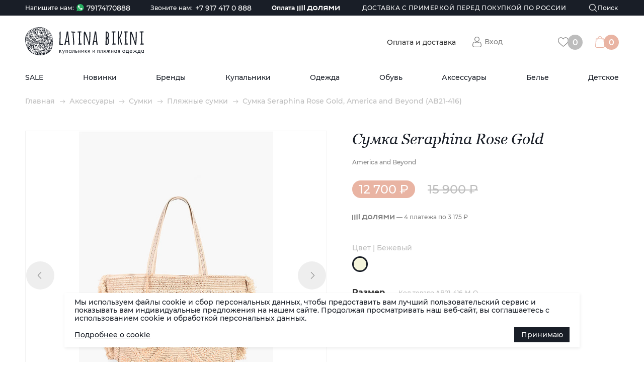

--- FILE ---
content_type: text/html; charset=utf-8
request_url: https://latinabikini.ru/aksessuary/sumki/pliazhnye-sumki/30117/sumka-seraphina-rose-gold
body_size: 74800
content:
<!doctype html>
<html data-n-head-ssr>
  <head >
    <meta data-n-head="ssr" charset="utf-8"><meta data-n-head="ssr" name="facebook-domain-verification" content="au2uyde7jdzmfqmplf95f3v5di5kej"><meta data-n-head="ssr" name="viewport" content="width=device-width,initial-scale=1.0,minimum-scale=1.0,maximum-scale=1.0,user-scalable=0"><meta data-n-head="ssr" data-hid="keywords" name="keywords" content="undefined"><meta data-n-head="ssr" property="og:image" content="https://latinabikini.ru/uploads/CACHE/images/nomenclature/2022/12/de8295e7-77d9-11ed-862a-0cc47ab4064f/10cd15a1f1ae1d35e903b052b62257d6.webp"><meta data-n-head="ssr" property="og:title" content="Сумка Seraphina Rose Gold, America and Beyond (AB21-416)"><meta data-n-head="ssr" property="og:description" content="Сумка Seraphina Rose Gold, America and Beyond (AB21-416). Экспресс доставка с примеркой перед покупкой по всей России!"><meta data-n-head="ssr" data-hid="description" name="description" content="Сумка Seraphina Rose Gold, America and Beyond (AB21-416). Экспресс доставка с примеркой перед покупкой по всей России!"><title>Сумка Seraphina Rose Gold, America and Beyond (AB21-416)</title><link data-n-head="ssr" rel="icon" type="image/svg+xml" href="/favicon.svg"><link data-n-head="ssr" href="https://mc.yandex.ru/metrika/tag.js" rel="preload" as="script"><link data-n-head="ssr" rel="canonical" href="https://latinabikini.ru/aksessuary/sumki/pliazhnye-sumki/30117/sumka-seraphina-rose-gold"><script data-n-head="ssr" src="https://cdn.jsdelivr.net/gh/cdek-it/widget@latest/dist/cdek-widget.umd.js"></script><link rel="preload" href="/_nuxt/2934758.js" as="script"><link rel="preload" href="/_nuxt/ecebf72.js" as="script"><link rel="preload" href="/_nuxt/e7f1f5f.js" as="script"><link rel="preload" href="/_nuxt/css/659d6d6.css" as="style"><link rel="preload" href="/_nuxt/edc1d28.js" as="script"><link rel="preload" href="/_nuxt/dd0b761.js" as="script"><link rel="preload" href="/_nuxt/css/6f0d9fd.css" as="style"><link rel="preload" href="/_nuxt/552f4d7.js" as="script"><link rel="stylesheet" href="/_nuxt/css/659d6d6.css"><link rel="stylesheet" href="/_nuxt/css/6f0d9fd.css">
  </head>
  <body >
    <div data-server-rendered="true" id="__nuxt"><!----><div id="__layout"><div id="latina-app"><section><!----> <!----> <div style="min-height:35vh;"><section><div class="card"><div class="container"><div class="card__row" style="display:;"><div class="card__col-1" data-v-99131400><div class="card__images-container" data-v-99131400><div id="card-slider" data-v-99131400><img src="/uploads/CACHE/images/nomenclature/2022/12/de8295e7-77d9-11ed-862a-0cc47ab4064f/10cd15a1f1ae1d35e903b052b62257d6.webp" alt class="card__img normal" data-v-99131400><!----><!----><!----> <img src="/uploads/CACHE/images/nomenclature/2022/12/de8295e7-77d9-11ed-862a-0cc47ab4064f/10cd15a1f1ae1d35e903b052b62257d6.webp" alt class="card__img zoom" data-v-99131400><!----><!----><!----></div> <div class="images__prev" data-v-99131400></div> <div class="images__next" data-v-99131400></div></div> <div class="card__images" data-v-99131400><div id="scrool-image-container" class="card__images-container__small" data-v-99131400><div class="card__images-item__small is-active" data-v-99131400><img src="/uploads/CACHE/images/nomenclature/2022/12/de8295e7-77d9-11ed-862a-0cc47ab4064f/10cd15a1f1ae1d35e903b052b62257d6.webp" alt class="card__img small" data-v-99131400></div><div class="card__images-item__small" data-v-99131400><img src="/uploads/CACHE/images/nomenclature/2022/12/e4f2e39f-77d9-11ed-862a-0cc47ab4064f/0c58acf712573859a935d3e88e7bb648.webp" alt class="card__img small" data-v-99131400></div><div class="card__images-item__small" data-v-99131400><img src="/uploads/CACHE/images/nomenclature/2022/12/f190affa-77d9-11ed-862a-0cc47ab4064f/cda48451b0639a24801352937c12f31f.webp" alt class="card__img small" data-v-99131400></div><div class="card__images-item__small" data-v-99131400><img src="/uploads/CACHE/images/nomenclature/2022/12/eb3de85d-77d9-11ed-862a-0cc47ab4064f/84a4fa65c69fc1e08cc26b9bfa0eca35.webp" alt class="card__img small" data-v-99131400></div></div></div> <div class="card__tabs-description" data-v-f05d32ce data-v-99131400><div class="card__tab-captions" data-v-f05d32ce><div class="card__tab-caption is_active" data-v-f05d32ce>Информация о товаре</div> <div class="card__tab-caption" data-v-f05d32ce>Оплата и доставка</div> <!----></div> <div class="card__tabs" data-v-f05d32ce><div class="card__tab is_active" data-v-f05d32ce><div class="card__tab-text" data-v-f05d32ce>Пляжная сумка с внутренними карманами

Размер 53см х 35см х 12см</div> <div class="card__params" data-v-f05d32ce><div class="card__param" style="display:none;" data-v-f05d32ce><div class="card__param-name" data-v-f05d32ce>Лиф</div> <div class="card__param-value" data-v-f05d32ce></div></div> <div class="card__param" style="display:none;" data-v-f05d32ce><div class="card__param-name" data-v-f05d32ce>Плавки</div> <div class="card__param-value" data-v-f05d32ce></div></div> <div class="card__param" data-v-f05d32ce><div class="card__param-name" data-v-f05d32ce>Коллекция</div> <div class="card__param-value" data-v-f05d32ce>2023</div></div> <div class="card__param" style="display:none;" data-v-f05d32ce><div class="card__param-name" data-v-f05d32ce>Дизайн</div> <div class="card__param-value" data-v-f05d32ce></div></div> <div class="card__param" data-v-f05d32ce><div class="card__param-name" data-v-f05d32ce>Артикул</div> <div class="card__param-value" data-v-f05d32ce>AB21-416</div></div> <div class="card__param" data-v-f05d32ce><div class="card__param-name" data-v-f05d32ce>Страна</div> <div class="card__param-value" data-v-f05d32ce>Китай</div></div> <div class="card__param" data-v-f05d32ce><div class="card__param-name" data-v-f05d32ce>Состав</div> <div class="card__param-value" data-v-f05d32ce>100% бумага</div></div></div></div> <div class="card__tab" data-v-f05d32ce><div class="card__tab-text" data-v-f05d32ce><p data-v-f05d32ce>Уважаемые покупатели, наш интернет-магазин временно не принимает оплату на сайте!</p> <p data-v-f05d32ce>При оформления заказа:</p> <br data-v-f05d32ce> <p data-v-f05d32ce>
          1. При выборе способа доставки «Курьерская доставка без примерки»- с вами свяжется менеджер и выставит счет на оплату заказа.
          При сумме заказа более 9000 руб – стоимость доставки будет БЕСПЛАТНОЙ.
          При сумме заказа менее 9000 руб- стоимость доставки рассчитывается менеджером в зависимости от адреса доставки.
        </p> <br data-v-f05d32ce> <p data-v-f05d32ce>
          2. При выборе способа доставки «Примерка»- с вами свяжется менеджер, рассчитает стоимость доставки с примеркой.
          На примерку можно выбрать не более 5 позиций.
        </p> <p data-v-f05d32ce>
          Стоимость доставки оплачивается перед отправкой товара, а за товар курьеру после примерки наличными или банковской картой. Действует частичный выкуп.
        </p></div></div> <div class="card__tab" data-v-f05d32ce><div class="card__tab-text" data-v-f05d32ce></div></div></div></div></div> <div class="card__col-2"><h1 class="card__title">Сумка Seraphina Rose Gold</h1> <div class="card__subtitle"><a href="/" aria-current="page">America and Beyond</a></div> <div class="card__price-box"><div class="card__price-new">12 700 ₽</div> <div class="card__price-old">15 900 ₽</div></div> <!----> <div class="card__dolyame-wrapper"><div class="card__dolyame">— 4 платежа по <span>3 175 ₽</span></div></div> <form class="card__form"><div class="card__color-caption">Цвет | Бежевый</div> <div class="card__colors"><a href="/aksessuary/sumki/pliazhnye-sumki/30045/sumka-leopard-print-brown" data-item_id="0900020000-35" class="card__colors-label" style="display:none;background-image:url(/uploads/colors/2026/01/6c456415-95a7-11ea-80d6-0cc47a1243f5_YNIIhJ2.png);background-size:auto;"></a><a href="/aksessuary/sumki/pliazhnye-sumki/30055/sumka-leopard-tassel-silver" data-item_id="0900020000-35" class="card__colors-label" style="display:none;background-image:url(/uploads/colors/2026/01/6c456415-95a7-11ea-80d6-0cc47a1243f5_YNIIhJ2.png);background-size:auto;"></a><a href="/aksessuary/sumki/pliazhnye-sumki/30061/sumka-bee-glam" data-item_id="0900020000-11" class="card__colors-label" style="display:none;background-color:#000000;"></a><a href="/aksessuary/sumki/pliazhnye-sumki/30117/sumka-seraphina-rose-gold" aria-current="page" data-item_id="0900020000-20" class="card__colors-label active" style="background-color:#F5F5DC;"></a><a href="/aksessuary/sumki/pliazhnye-sumki/30120/sumka-daphne-embellished" data-item_id="0900020000-24" class="card__colors-label" style="display:none;background-image:url(/uploads/colors/2026/01/39a3f459-1262-11ea-bb91-ac1f6b6e0406_YmqfytI.png);background-size:auto;"></a><a href="/aksessuary/sumki/pliazhnye-sumki/30125/sumka-wild-nights-tote" data-item_id="0900020000-20" class="card__colors-label" style="display:none;background-color:#F5F5DC;"></a><a href="/aksessuary/sumki/pliazhnye-sumki/30127/sumka-coral-reef-embellished" data-item_id="0900020000-24" class="card__colors-label" style="display:none;background-image:url(/uploads/colors/2026/01/39a3f459-1262-11ea-bb91-ac1f6b6e0406_YmqfytI.png);background-size:auto;"></a><a href="/aksessuary/sumki/pliazhnye-sumki/30128/sumka-make-lemonade" data-item_id="0900020000-24" class="card__colors-label" style="display:none;background-image:url(/uploads/colors/2026/01/39a3f459-1262-11ea-bb91-ac1f6b6e0406_YmqfytI.png);background-size:auto;"></a><a href="/aksessuary/sumki/pliazhnye-sumki/30129/sumka-pink-leopard" data-item_id="0900020000-35" class="card__colors-label" style="display:none;background-image:url(/uploads/colors/2026/01/6c456415-95a7-11ea-80d6-0cc47a1243f5_YNIIhJ2.png);background-size:auto;"></a><a href="/aksessuary/sumki/pliazhnye-sumki/30130/sumka-leopard-print-jute-black" data-item_id="0900020000-35" class="card__colors-label" style="display:none;background-image:url(/uploads/colors/2026/01/6c456415-95a7-11ea-80d6-0cc47a1243f5_YNIIhJ2.png);background-size:auto;"></a><a href="/aksessuary/sumki/pliazhnye-sumki/31375/sumka-pink-leopard-handheld" data-item_id="0900020000-24" class="card__colors-label" style="display:none;background-image:url(/uploads/colors/2026/01/39a3f459-1262-11ea-bb91-ac1f6b6e0406_YmqfytI.png);background-size:auto;"></a><a href="/aksessuary/sumki/pliazhnye-sumki/31376/sumka-midnight-lurex-wicker" data-item_id="0900020000-11" class="card__colors-label" style="display:none;background-color:#000000;"></a><a href="/aksessuary/sumki/pliazhnye-sumki/31378/sumka-orange-to-mauve" data-item_id="0900020000-24" class="card__colors-label" style="display:none;background-image:url(/uploads/colors/2026/01/39a3f459-1262-11ea-bb91-ac1f6b6e0406_YmqfytI.png);background-size:auto;"></a><a href="/aksessuary/sumki/pliazhnye-sumki/31478/sumka-leopard-fringed" data-item_id="0900020000-16" class="card__colors-label" style="display:none;background-color:#633A34;"></a><a href="/aksessuary/sumki/pliazhnye-sumki/31479/sumka-palm-tree" data-item_id="0900020000-08" class="card__colors-label" style="display:none;background-color:#008000;"></a></div> <div><div class="card__part-header"><span class="card__part-caption">Размер</span> <span class="card__part-code">Код товара AB21-416-M-O</span></div> <div class="card__select-box"><select class="card__select"><option disabled="disabled" selected="selected">Выберите размер</option> <option value="[object Object]" style="min-height:30px;">One size</option></select> <div class="card__select-link">Таблица размеров</div></div> <div class="card__form-info"><span>Для добавления в корзину выберите размер</span></div></div> <!----> <!----> <!----> <div class="card__form-footer"><div class="card__submit card__submit_disabled"><span class="card__favorite__add">Добавить в корзину</span></div> <!----> <a href="https://t.me/LatinaBikini_ru?text=null" target="_blank" class="card__telegram">
        Оформить заказ<br>с оператором в Telegram
      </a> <div class="card__favorite"><span class="card__favorite__add">Добавить в избранное</span> <!----></div></div> <div class="card__share"><div class="card__share-caption">Поделиться:</div> <div class="card__share-link"><img src="/_nuxt/img/share-vk.0ed52df.svg" alt></div></div> <div class="card__tabs-description" data-v-f05d32ce><div class="card__tab-captions" data-v-f05d32ce><div class="card__tab-caption is_active" data-v-f05d32ce>Информация о товаре</div> <div class="card__tab-caption" data-v-f05d32ce>Оплата и доставка</div> <!----></div> <div class="card__tabs" data-v-f05d32ce><div class="card__tab is_active" data-v-f05d32ce><div class="card__tab-text" data-v-f05d32ce>Пляжная сумка с внутренними карманами

Размер 53см х 35см х 12см</div> <div class="card__params" data-v-f05d32ce><div class="card__param" style="display:none;" data-v-f05d32ce><div class="card__param-name" data-v-f05d32ce>Лиф</div> <div class="card__param-value" data-v-f05d32ce></div></div> <div class="card__param" style="display:none;" data-v-f05d32ce><div class="card__param-name" data-v-f05d32ce>Плавки</div> <div class="card__param-value" data-v-f05d32ce></div></div> <div class="card__param" data-v-f05d32ce><div class="card__param-name" data-v-f05d32ce>Коллекция</div> <div class="card__param-value" data-v-f05d32ce>2023</div></div> <div class="card__param" style="display:none;" data-v-f05d32ce><div class="card__param-name" data-v-f05d32ce>Дизайн</div> <div class="card__param-value" data-v-f05d32ce></div></div> <div class="card__param" data-v-f05d32ce><div class="card__param-name" data-v-f05d32ce>Артикул</div> <div class="card__param-value" data-v-f05d32ce>AB21-416</div></div> <div class="card__param" data-v-f05d32ce><div class="card__param-name" data-v-f05d32ce>Страна</div> <div class="card__param-value" data-v-f05d32ce>Китай</div></div> <div class="card__param" data-v-f05d32ce><div class="card__param-name" data-v-f05d32ce>Состав</div> <div class="card__param-value" data-v-f05d32ce>100% бумага</div></div></div></div> <div class="card__tab" data-v-f05d32ce><div class="card__tab-text" data-v-f05d32ce><p data-v-f05d32ce>Уважаемые покупатели, наш интернет-магазин временно не принимает оплату на сайте!</p> <p data-v-f05d32ce>При оформления заказа:</p> <br data-v-f05d32ce> <p data-v-f05d32ce>
          1. При выборе способа доставки «Курьерская доставка без примерки»- с вами свяжется менеджер и выставит счет на оплату заказа.
          При сумме заказа более 9000 руб – стоимость доставки будет БЕСПЛАТНОЙ.
          При сумме заказа менее 9000 руб- стоимость доставки рассчитывается менеджером в зависимости от адреса доставки.
        </p> <br data-v-f05d32ce> <p data-v-f05d32ce>
          2. При выборе способа доставки «Примерка»- с вами свяжется менеджер, рассчитает стоимость доставки с примеркой.
          На примерку можно выбрать не более 5 позиций.
        </p> <p data-v-f05d32ce>
          Стоимость доставки оплачивается перед отправкой товара, а за товар курьеру после примерки наличными или банковской картой. Действует частичный выкуп.
        </p></div></div> <div class="card__tab" data-v-f05d32ce><div class="card__tab-text" data-v-f05d32ce></div></div></div></div> <div class="card__delivery"><!----></div> <div class="card__links"><a href="/aksessuary" aria-current="page" class="card__link">Все товары категории: Аксессуары</a><a href="/aksessuary/sumki/" aria-current="page" class="card__link">Все товары категории: Сумки</a><a href="/aksessuary/sumki/pliazhnye-sumki/" aria-current="page" class="card__link">Все товары категории: Пляжные сумки</a> <a href="/aksessuary?brand=America%20and%20Beyond" class="card__link">Все товары бренда America and Beyond</a></div> <div class="adv2"><div class="adv2__item"><img src="/_nuxt/img/adv2-01.1e1385f.png" alt class="adv2__img"> <div class="adv2__text">Только подлинные товары</div></div> <div class="adv2__item"><img src="/_nuxt/img/adv2-02.ab1eb87.png" alt class="adv2__img"> <div class="adv2__text">Быстрая доставка по всему миру</div></div> <div class="adv2__item"><img src="/_nuxt/img/adv2-03.31b3169.png" alt class="adv2__img"> <div class="adv2__text">Бесплатная доставка по всей России</div></div> <div class="adv2__item"><img src="/_nuxt/img/adv2-04.694d644.png" alt class="adv2__img"> <div class="adv2__text">Возможность примерки перед покупкой</div></div> <div class="adv2__item"><img src="/_nuxt/img/adv2-05.65596f4.png" alt class="adv2__img"> <div class="adv2__text">Программа лояльности</div></div></div></form> <div class="popup" style="display:none;"><div class="popup__body"><div class="popup__content popup__content--sizechart"><div class="popup__close"></div> <div class="popup__sizechart-img"><img src="/uploads/shop/sizechart/2021/02/image_2021-02-12_15-53-33.png" alt="Таблица размерной сетки"></div></div></div></div></div></div></div></div> <!----> <!----> <!----></section></div> <footer class="footer"><div class="container"><div class="footer__top"><a href="/" aria-current="page"><img src="/uploads/latina_logo.svg" alt="" class="footer__logo"></a> <div class="footer__site-caption">LATINABIKINI.RU интернет-магазин</div></div> <div class="footer__row"><div class="footer__col footer__col_main"><div class="footer__caption">Главная</div> <ul class="footer__items"><li class="footer__item"><a href="/news/" class="footer__link">Новости</a></li> <li class="footer__item"><a href="/blog/" class="footer__link">Статьи</a></li> <li class="footer__item"><a href="#" class="footer__link">Доставка (по РФ и СНГ)</a></li></ul></div> <div class="footer__col footer__col_about"><div class="footer__caption">О компании</div> <ul class="footer__items"><li class="footer__item"><a href="/requisites" class="footer__link">Реквизиты</a></li> <li class="footer__item"><a href="/contacts" class="footer__link">Контакты</a></li> <li class="footer__item"><a href="/publick-offer" class="footer__link">Публичная оферта</a></li> <li class="footer__item"><a href="/return-goods" class="footer__link">Возврат товара</a></li></ul></div> <div class="footer__col footer__col_catalog"><div class="footer__caption">Каталог</div> <div class="footer__two-columns"><ul class="footer__items"><li class="footer__item"><a href="/sale" class="footer__link">SALE</a></li> <li class="footer__item"><a href="/new" class="footer__link">Новинки</a></li> <li class="footer__item"><a href="/brands" class="footer__link">Бренды</a></li> <li class="footer__item"><a href="/kupalniki" class="footer__link">Купальники</a></li> <li class="footer__item"><a href="/odezhda" class="footer__link">Одежда</a></li> <li class="footer__item"><a href="/obuv" class="footer__link">Обувь</a></li> <li class="footer__item"><a href="/aksessuary" aria-current="page" class="footer__link">Аксессуары</a></li> <li class="footer__item"><a href="/bele" class="footer__link">Белье</a></li> <li class="footer__item"><a href="/detskoe" class="footer__link">Детское</a></li></ul></div> <div class="footer__developer-info"><a href="/privacy-policy" class="footer__link">Политика конфиденциальности</a></div></div> <div class="footer__col footer__col_social"><div class="footer__soc-items"><a href="https://vk.com/latinabikini" target="_blank" class="footer__soc-item footer__soc-item--vk">Наша группа</a> <!----> <a href="https://t.me/latinabikini" target="_blank" class="footer__soc-item footer__soc-item--telegram">Канал в Telegram</a> <a href="https://whats.app/79174170888" target="_blank" class="footer__soc-item footer__soc-item--whatsapp">Группа в Whatsapp</a></div></div></div></div></footer></section> <div class="cookie" style="display:none;"><div class="cookie__container"><div class="cookie__text">
        Мы используем файлы cookie и сбор персональных данных, чтобы предоставить вам лучший пользовательский сервис и показывать вам индивидуальные предложения на нашем сайте. Продолжая просматривать наш веб-сайт, вы соглашаетесь c использованием cookie и обработкой персональных данных.
      </div> <div class="cookie__button-container"><a href="/cookie" class="cookie__more">
          Подробнее о cookie
        </a> <div class="cookie__button">
          Принимаю
        </div></div></div></div> <div style="display:;"><div class="arrow_top__container"><div class="arrow_top__arrow"></div></div> <div class="telegram-widget"><a href="https://t.me/LatinaBikini_ru" data-tooltip="Написать в Telegram" target="_blank" class="telegram-widget__icon"></a> <div class="telegram-widget__dropdown"><a href="https://t.me/LatinaBikini_ru" target="_blank" class="telegram-widget__button telegram-widget__button_blue telegram-widget__button_telegram"><span>Написать оператору<br><small>в приложении Telegram</small></span></a> <a href="https://t.me/LatinaBikini_ru?text=null" target="_blank" class="telegram-widget__button telegram-widget__button_white js-share-product-to-operator"><span>Отправить оператору<br><small>ссылку на этот товар</small></span></a></div></div></div> <!----> <!----> <!----></div></div></div><script>window.__NUXT__=(function(a,b,c,d,e,f,g,h,i,j,k,l,m,n,o,p,q,r,s,t,u,v,w,x,y,z,A,B,C,D,E,F,G,H,I,J,K,L,M,N,O,P,Q,R,S,T,U,V,W,X,Y,Z,_,$,aa,ab,ac,ad,ae,af,ag,ah,ai,aj,ak,al,am,an,ao,ap,aq,ar,as,at,au,av,aw,ax,ay,az,aA,aB,aC,aD,aE,aF,aG,aH,aI,aJ,aK,aL,aM,aN,aO,aP,aQ,aR,aS,aT,aU,aV,aW,aX,aY,aZ,a_,a$,ba,bb,bc,bd,be,bf,bg,bh,bi,bj,bk,bl,bm,bn,bo,bp,bq,br,bs,bt,bu,bv,bw,bx,by,bz,bA,bB,bC,bD,bE,bF,bG,bH,bI,bJ,bK,bL,bM,bN,bO,bP,bQ,bR,bS,bT,bU,bV,bW,bX,bY,bZ,b_,b$,ca,cb,cc,cd,ce,cf,cg,ch,ci,cj,ck,cl,cm,cn,co,cp,cq,cr,cs,ct,cu,cv,cw,cx,cy,cz,cA,cB,cC,cD,cE,cF,cG,cH,cI,cJ,cK,cL,cM,cN,cO,cP,cQ,cR,cS,cT,cU,cV,cW,cX,cY,cZ,c_,c$,da,db,dc,dd,de,df,dg,dh,di,dj,dk,dl,dm,dn,do0,dp,dq,dr,ds,dt,du,dv,dw,dx,dy,dz,dA,dB,dC,dD,dE,dF,dG,dH,dI,dJ,dK,dL,dM,dN,dO,dP,dQ,dR,dS,dT,dU,dV,dW,dX,dY,dZ,d_,d$,ea,eb,ec,ed,ee,ef,eg,eh,ei,ej,ek,el,em,en,eo,ep,eq,er,es,et,eu,ev,ew,ex,ey,ez,eA,eB,eC,eD,eE,eF,eG,eH,eI,eJ,eK,eL,eM,eN,eO,eP,eQ,eR,eS,eT,eU,eV,eW,eX,eY,eZ,e_,e$,fa,fb,fc,fd,fe,ff,fg,fh,fi,fj,fk,fl,fm,fn,fo,fp,fq,fr,fs,ft,fu,fv,fw,fx,fy,fz,fA,fB,fC,fD,fE,fF,fG,fH,fI,fJ,fK,fL,fM,fN,fO,fP,fQ,fR,fS,fT,fU,fV,fW,fX,fY,fZ,f_,f$,ga,gb,gc,gd,ge,gf,gg,gh,gi,gj,gk,gl,gm,gn,go,gp,gq,gr,gs,gt,gu,gv,gw,gx,gy,gz,gA,gB,gC,gD,gE,gF,gG,gH,gI,gJ,gK,gL,gM,gN,gO,gP,gQ,gR,gS,gT,gU,gV,gW,gX,gY,gZ,g_,g$,ha,hb,hc,hd,he,hf,hg,hh,hi,hj,hk,hl,hm,hn,ho,hp,hq,hr,hs,ht,hu,hv,hw,hx,hy,hz,hA,hB,hC,hD,hE,hF,hG,hH,hI,hJ,hK,hL,hM,hN,hO,hP,hQ,hR,hS,hT,hU,hV,hW,hX,hY,hZ,h_,h$){hB.pk=57;hB.name=ai;hB.slug="maaji";hB.image="\u002Fuploads\u002Fbrands\u002F2019\u002F12\u002FGroup_25.2.png";hB.image_detail="\u002Fuploads\u002Fbrands\u002Fdetail\u002F2020\u002F11\u002F87695ef577a66d70acc690cb28c4837f.jpg";hB.description="\u003Ch1\u003EMaaji &ndash; колумбийский бренд яркого пляжного стиля\u003C\u002Fh1\u003E\r\n\r\n\u003Ch2\u003EИстория и философия\u003C\u002Fh2\u003E\r\n\r\n\u003Cp\u003EMaaji &mdash; колумбийский бренд, завоевавший популярность во всём мире благодаря смелой цветовой палитре, фантазийному дизайну и особой энергетике. Каждая модель создаётся с вдохновением и любовью, превращаясь в настоящее произведение искусства.\u003C\u002Fp\u003E\r\n\r\n\u003Cp\u003EКоллекции Maaji заряжают позитивом, создают атмосферу праздника и помогают почувствовать себя яркой и уверенной как на пляже, так и в повседневной жизни.\u003C\u002Fp\u003E\r\n\r\n\u003Ch2\u003EОсобенности Maaji\u003C\u002Fh2\u003E\r\n\r\n\u003Cp\u003EЗнаковая черта бренда &mdash; невероятные принты и многослойные декоративные элементы, которые делают каждую вещь уникальной.\u003C\u002Fp\u003E\r\n\r\n\u003Ch3\u003EКлючевые преимущества Maaji:\u003C\u002Fh3\u003E\r\n\r\n\u003Cul\u003E\r\n\t\u003Cli\u003E\r\n\t\u003Cp\u003Eавторская проработка дизайна каждой модели;\u003C\u002Fp\u003E\r\n\t\u003C\u002Fli\u003E\r\n\t\u003Cli\u003E\r\n\t\u003Cp\u003Eткани премиум-качества, приятные к телу и стойкие к износу;\u003C\u002Fp\u003E\r\n\t\u003C\u002Fli\u003E\r\n\t\u003Cli\u003E\r\n\t\u003Cp\u003Eрегулярное обновление коллекций с учётом последних модных трендов.\u003C\u002Fp\u003E\r\n\t\u003C\u002Fli\u003E\r\n\u003C\u002Ful\u003E\r\n\r\n\u003Ch2\u003EКупите Maaji в Latinabikini\u003C\u002Fh2\u003E\r\n\r\n\u003Cp\u003EСегодня продукция Maaji доступна и российским покупателям. В нашем интернет-магазине вы можете найти купальники, бикини, платья и аксессуары бренда с:\u003C\u002Fp\u003E\r\n\r\n\u003Cul\u003E\r\n\t\u003Cli\u003E\r\n\t\u003Cp\u003Eдоставкой по всей России;\u003C\u002Fp\u003E\r\n\t\u003C\u002Fli\u003E\r\n\t\u003Cli\u003E\r\n\t\u003Cp\u003Eуслугой примерки перед покупкой, чтобы убедиться в правильности выбора размера и фасона.\u003C\u002Fp\u003E\r\n\t\u003C\u002Fli\u003E\r\n\u003C\u002Ful\u003E\r\n\r\n\u003Ch2\u003EПочему выбирают Maaji\u003C\u002Fh2\u003E\r\n\r\n\u003Cp\u003EMaaji особенно ценят женщины, которые любят путешествовать и проводить время на солнце. Эти изделия добавляют в гардероб яркости, лёгкости и экзотических ноток латиноамериканского стиля. С Maaji каждая поездка превращается в маленький праздник, а каждая вещь &mdash; в источник хорошего настроения и уверенности.\u003C\u002Fp\u003E";hB.categories=[{name:C,path:E,image:L},{name:B,path:J,image:R},{name:l,path:n,image:o},{name:bX,path:cG,image:a},{name:j,path:k,image:m}];hB.meta_title="Купальники Maaji - купить в интернет-магазине с доставкой по России";hB.meta_keywords="Maaji купить, \r\nкупальники Maaji купить, \r\nMaaji купальники интернет,\r\nMaaji купальники интернет магазин,\r\nмайи купальники купить, \r\nкупальники майя интернет, \r\nкупальники майя интернет магазин.";hB.meta_description="Купить оригинальные купальники Maaji, а также одежду, белье и аксессуары от известного мирового бренда⭐️Мы сотрудничаем напрямую с производителем. Экспресс доставка с примеркой перед покупкой по всей России 📞+7(917)417-08-88";hD.pk=bg;hD.name="Luli Fama";hD.slug="luli-fama";hD.image="\u002Fuploads\u002Fbrands\u002F2019\u002F12\u002FGroup_31.2.png";hD.image_detail="\u002Fuploads\u002Fbrands\u002Fdetail\u002F2020\u002F11\u002FLuli_6.jpeg";hD.description="\u003Ch1\u003ELuli Fama &mdash; яркие купальники и пляжная одежда из Латинской Америки\u003C\u002Fh1\u003E\r\n\r\n\u003Ch2\u003EИстория бренда\u003C\u002Fh2\u003E\r\n\r\n\u003Cp\u003ELuli Fama &mdash; латиноамериканский бренд, основанный в 2003 году Лурдес &laquo;Лули&raquo; Ханимиан и её дядей Аугусто, известным дизайнером купальников. Первые коллекции сразу же получили признание в США благодаря смелым цветовым решениям и необычным принтам, а вскоре бренд стал известен и во всём мире.\u003C\u002Fp\u003E\r\n\r\n\u003Ch2\u003EДизайн и философия\u003C\u002Fh2\u003E\r\n\r\n\u003Cp\u003EФилософия Luli Fama &mdash; дарить каждой женщине возможность раскрыть свою привлекательность и почувствовать себя звездой. Коллекции бренда вдохновлены природой Южной Америки и сочетают в себе яркие расцветки, смелые фасоны и выразительные детали.\u003C\u002Fp\u003E\r\n\r\n\u003Ch2\u003EАссортимент и стиль\u003C\u002Fh2\u003E\r\n\r\n\u003Cp\u003EВ линейках бренда представлены купальники с эффектными принтами, дизайнерские накидки, необычные комбинезоны и летние платья для пляжных вечеринок и отдыха у бассейна. Благодаря сотрудничеству с художниками и иллюстраторами коллекции Luli Fama отличаются оригинальностью и неповторимостью.\u003C\u002Fp\u003E\r\n\r\n\u003Ch3\u003EПочему выбирают Luli Fama\u003C\u002Fh3\u003E\r\n\r\n\u003Col\u003E\r\n\t\u003Cli\u003E\r\n\t\u003Cp\u003Eсмелые фасоны и эффектные принты, разработанные с художниками и иллюстраторами;\u003C\u002Fp\u003E\r\n\t\u003C\u002Fli\u003E\r\n\t\u003Cli\u003E\r\n\t\u003Cp\u003Eматериалы премиум-класса и безупречная посадка;\u003C\u002Fp\u003E\r\n\t\u003C\u002Fli\u003E\r\n\t\u003Cli\u003E\r\n\t\u003Cp\u003Eширокий ассортимент: купальники, платья, комбинезоны, накидки;\u003C\u002Fp\u003E\r\n\t\u003C\u002Fli\u003E\r\n\t\u003Cli\u003E\r\n\t\u003Cp\u003Eвдохновение природой Южной Америки;\u003C\u002Fp\u003E\r\n\t\u003C\u002Fli\u003E\r\n\t\u003Cli\u003E\r\n\t\u003Cp\u003Eпризнание мировых звёзд: Бар Рафаэли, Дженнифер Хадсон и других;\u003C\u002Fp\u003E\r\n\t\u003C\u002Fli\u003E\r\n\t\u003Cli\u003E\r\n\t\u003Cp\u003Eдоставка по всей России и услуга примерки в магазине Latinabikini.\u003C\u002Fp\u003E\r\n\t\u003C\u002Fli\u003E\r\n\u003C\u002Fol\u003E\r\n\r\n\u003Ch2\u003EКупите Luli Fama в&nbsp;Latinabikini\u003C\u002Fh2\u003E\r\n\r\n\u003Cp\u003EВ интернет-магазине Latinabikini представлен широкий ассортимент оригинальной продукции Luli Fama. Мы гарантируем подлинность товаров, качественный сервис и удобные условия покупки с доставкой по всей России и возможностью примерки перед оплатой.\u003C\u002Fp\u003E\r\n\r\n\u003Cp\u003ELuli Fama &mdash; это яркость, смелость и женственность. Купальники и одежда этого бренда помогают создавать стильные пляжные образы и дарят каждой женщине уверенность в собственной красоте.\u003C\u002Fp\u003E";hD.categories=[{name:C,path:E,image:L},{name:l,path:n,image:o},{name:j,path:k,image:m}];hD.meta_title="Luli Fama - купить в интернет-магазине с доставкой по России";hD.meta_keywords="luli fama купальники купить, luli fama купальники купить интернет магазин, лули фама купальники купить";hD.meta_description="Купить оригинальные купальники и одежду от известного мирового бренда Luli Fama. ⭐️Мы сотрудничаем напрямую с производителем. Экспресс доставка с примеркой перед покупкой по всей России 📞+7(917)417-08-88";hE.pk=aT;hE.name=aX;hE.slug="dkny";hE.image="\u002Fuploads\u002Fbrands\u002F2020\u002F06\u002FGroup_27.2-1.png";hE.image_detail="\u002Fuploads\u002Fbrands\u002Fdetail\u002F2020\u002F11\u002FDKNY_SS20_INTIMATES_LOOK_01A_FOG2006300.jpg";hE.description="\u003Ch1\u003EDKNY &ndash; стиль и комфорт от культового американского бренда\u003C\u002Fh1\u003E\r\n\r\n\u003Ch2\u003EИстория и философия\u003C\u002Fh2\u003E\r\n\r\n\u003Cp\u003EDKNY (Donna Karan New York) &mdash; американский бренд, основанный Донной Каран в 1989 году. С самого начала марка олицетворяет дух большого города: стиль, функциональность и комфорт для динамичных жителей мегаполисов.\u003C\u002Fp\u003E\r\n\r\n\u003Cp\u003EБренд создает женскую одежду и нижнее бельё, в которых гармонично сочетаются элегантность и удобство. Каждая коллекция DKNY отвечает потребностям современных женщин, стремящихся выглядеть уверенно и чувствовать себя комфортно каждый день.\u003C\u002Fp\u003E\r\n\r\n\u003Ch2\u003EАссортимент DKNY\u003C\u002Fh2\u003E\r\n\r\n\u003Cp\u003EВ нашем интернет-магазине представлен широкий выбор оригинальной продукции DKNY:\u003C\u002Fp\u003E\r\n\r\n\u003Col\u003E\r\n\t\u003Cli\u003E\r\n\t\u003Cp\u003Eженское нижнее бельё, сочетающее высокое качество и современный дизайн;\u003C\u002Fp\u003E\r\n\t\u003C\u002Fli\u003E\r\n\t\u003Cli\u003E\r\n\t\u003Cp\u003Eодежда для повседневной жизни и особых случаев &mdash; платья, костюмы, стильные аксессуары;\u003C\u002Fp\u003E\r\n\t\u003C\u002Fli\u003E\r\n\t\u003Cli\u003E\r\n\t\u003Cp\u003Eколлекции, подходящие как для деловых встреч, так и для вечерних выходов.\u003C\u002Fp\u003E\r\n\t\u003C\u002Fli\u003E\r\n\u003C\u002Fol\u003E\r\n\r\n\u003Ch2\u003EКупите DKNY в Latinabikini\u003C\u002Fh2\u003E\r\n\r\n\u003Cp\u003EТеперь оригинальная продукция DKNY доступна и для российских покупательниц. В нашем интернет-магазине вы можете заказать нижнее бельё и одежду бренда с доставкой по всей России.\u003C\u002Fp\u003E\r\n\r\n\u003Cp\u003EДля вашего удобства доступна услуга примерки перед покупкой: вы оплачиваете только те модели, которые идеально подошли.\u003C\u002Fp\u003E\r\n\r\n\u003Ch2\u003EПочему выбирают DKNY\u003C\u002Fh2\u003E\r\n\r\n\u003Cp\u003EDKNY &mdash; это бренд, который сочетает комфорт и стиль, предлагая коллекции для любых случаев жизни. С вещами от DKNY вы всегда будете в тренде, подчеркнёте свою индивидуальность и создадите образ уверенной и современной женщины.\u003C\u002Fp\u003E";hE.categories=[{name:B,path:J,image:R},{name:j,path:k,image:m}];hE.meta_title="DKNY - купить белье и одежду в интернет-магазине с доставкой по России";hE.meta_keywords="DKNY купить, \r\nбелье DKNY купить, \r\nDKNY белье интернет,\r\nDKNY нижнее белье интернет магазин,\r\nDKNY трусы купить\r\nDKNY лифчик купить \r\nDKNY бюстгалтер купить";hE.meta_description="Купить оригинальное белье и одежду от известного мирового бренда DKNY (Дики энд вай). ⭐️Мы сотрудничаем напрямую с производителем. Экспресс доставка с примеркой перед покупкой по всей России 📞+7(917)417-08-88";hH.pk=aE;hH.name=bM;hH.slug="nuria-ferrer";hH.image="\u002Fuploads\u002Fbrands\u002F2019\u002F12\u002FGroup_32.1-2.png";hH.image_detail="\u002Fuploads\u002Fbrands\u002Fdetail\u002F2020\u002F11\u002FNF_5.jpg";hH.description="\u003Ch1\u003EN&uacute;ria Ferrer &mdash; испанская элегантность и качество\u003C\u002Fh1\u003E\r\n\r\n\u003Ch2\u003EИстория бренда\u003C\u002Fh2\u003E\r\n\r\n\u003Cp\u003EN&uacute;ria Ferrer &mdash; испанский бренд, основанный в Барселоне в 1998 году. Его философия основана на создании утончённой и современной верхней одежды, которая объединяет комфорт, практичность и классический стиль.\u003C\u002Fp\u003E\r\n\r\n\u003Ch2\u003EАссортимент и стиль\u003C\u002Fh2\u003E\r\n\r\n\u003Cp\u003EБренд стал известен благодаря гармоничному сочетанию природных материалов, оригинальных фасонов и высокого уровня исполнения. Коллекции рассчитаны на активных женщин, ценящих классические силуэты с элементами новаторства. Особой популярностью пользуются модели из кашемира, шерсти мериноса и хлопка, выполненные в нежных и пастельных тонах.\u003C\u002Fp\u003E\r\n\r\n\u003Ch2\u003EКачество и характеристики\u003C\u002Fh2\u003E\r\n\r\n\u003Cp\u003EКаждое изделие отличается вниманием к деталям: обработка швов, аккуратные застёжки и специальные подкладки обеспечивают сохранение формы и тепла даже в холодную погоду. Верхняя одежда N&uacute;ria Ferrer сочетает лёгкий вес, удобство и высокую степень защиты от непогоды.\u003C\u002Fp\u003E\r\n\r\n\u003Ch3\u003EПочему выбирают N&uacute;ria Ferrer\u003C\u002Fh3\u003E\r\n\r\n\u003Col\u003E\r\n\t\u003Cli\u003E\r\n\t\u003Cp\u003Eиспользование премиальных материалов: кашемир, шерсть мериноса, хлопок;\u003C\u002Fp\u003E\r\n\t\u003C\u002Fli\u003E\r\n\t\u003Cli\u003E\r\n\t\u003Cp\u003Eэлегантные классические силуэты с элементами новаторства;\u003C\u002Fp\u003E\r\n\t\u003C\u002Fli\u003E\r\n\t\u003Cli\u003E\r\n\t\u003Cp\u003Eвнимание к мелочам и безупречное исполнение;\u003C\u002Fp\u003E\r\n\t\u003C\u002Fli\u003E\r\n\t\u003Cli\u003E\r\n\t\u003Cp\u003Eлёгкость, гибкость и долговечность изделий;\u003C\u002Fp\u003E\r\n\t\u003C\u002Fli\u003E\r\n\t\u003Cli\u003E\r\n\t\u003Cp\u003Eэтичное производство и признанное испанское качество.\u003C\u002Fp\u003E\r\n\t\u003C\u002Fli\u003E\r\n\u003C\u002Fol\u003E\r\n\r\n\u003Ch2\u003EКупите N&uacute;ria Ferrer в&nbsp;Latinabikini\u003C\u002Fh2\u003E\r\n\r\n\u003Cp\u003EВ нашем магазине вы можете купить изделия N&uacute;ria Ferrer с доставкой по всей России и возможностью примерки перед покупкой. Мы предлагаем только оригинальную продукцию, которая сочетает стиль, тепло и практичность.\u003C\u002Fp\u003E\r\n\r\n\u003Cp\u003EN&uacute;ria Ferrer &mdash; это синоним элегантности, надёжности и высокого испанского мастерства. Если вы ищете тёплую, стильную и долговечную верхнюю одежду, изделия N&uacute;ria Ferrer станут достойным выбором для вашего гардероба.\u003C\u002Fp\u003E";hH.categories=[{name:l,path:n,image:o},{name:j,path:k,image:m}];hH.meta_title="Nuria Ferrer - купить в интернет-магазине с доставкой по России";hH.meta_keywords="Nuria Ferrer купить, \r\nкупальники Nuria Ferrer купить, \r\nNuria Ferrer купальники интернет,\r\nNuria Ferrer купальники интернет магазин,\r\nнурия феррер купальники купить, \r\nкупальники нурия ферер интернет, \r\nкупальники нурия интернет магазин.";hH.meta_description="Купить оригинальные купальники и одужду от известного мирового бренда Nuria Ferrer ⭐️Мы сотрудничаем напрямую с производителем. Экспресс доставка с примеркой перед покупкой по всей России 📞+7(917)417-08-88";hI.pk=80;hI.name="Runwaydreamz";hI.slug="runwaydreamz";hI.image="\u002Fuploads\u002Fbrands\u002F2020\u002F06\u002Fimgonline-com-ua-Resize-Daiuf3ZMESX.jpg";hI.image_detail="\u002Fuploads\u002Fbrands\u002Fdetail\u002F2020\u002F11\u002FIMG_6465-1.jpg";hI.description="\u003Ch1\u003EБрендовая одежда&nbsp;Runwaydreamz\u003C\u002Fh1\u003E\r\n\r\n\u003Cp\u003EБренд RUNWAYDREAMZ заслуживает особого внимания со стороны модниц, которые предпочитают носить уникальные в своем роде вещи и выглядеть при этом сексуально. Изделия этой торговой марки отличаются оригинальными фасонами и яркими расцветками. Одежда из денима ручной работы много раз была опубликована на страницах модных изданий с мировым именем: ELLE Magazine, OK Magazine, InStyle Magazine и других. Купить RUNWAYDREAMZ изъявляют желание не только модницы США и Канады, но и ряда других стран: Франции, Италии, Германии, Норвегии, Японии. RWDZ выпускает шорты, джинсы и куртки из первоклассного денима. Чтобы обеспечить высочайшее качество пошива и полное соответствие дизайнерской задумке, изделия изготавливаются вручную. Главная цель бренда &ndash; создать идеальный лукбук для сводолюбивой яркой девушки, которая много времени проводит на пляже в компании друзей. Купить шорты RUNWAYDREAMZ стоит тем, кто хочет быть в центре внимания. Изделие, в которое органично вписались десятки металлических заклепок, пышная бахрома и шнурки неонового цвета, не останется незамеченным даже в кругу самых ярких личностей. Благодаря короткой длине и комфортной посадке образ получается дерзким и сексуальным. Обладательница такой экстравагантной вещи будет купаться во внимании противоположного пола и других модниц. В интернет-магазине LATINA BIKINI есть большой выбор продукции американского бренда. Ценители идей RUNWAYDREAMZ купить могут самые яркие и оригинальные шорты, джинсы и куртки из последних коллекций. В каталоге есть одно и двухцветные модели с замками и заклепками. Чтобы получить консультацию по поводу размера, свяжитесь с менеджером.\u003C\u002Fp\u003E\r\n\r\n\u003Ch2\u003EКупить Runwaydreamz в России\u003C\u002Fh2\u003E\r\n\r\n\u003Cp\u003EВ интернет-магазине LATINA BIKINI представлен большой выбор оригинальной продукции Runwaydreamz. В каталоге &mdash; самые яркие и актуальные модели: шорты, джинсы и куртки с заклёпками, замками и контрастными вставками. Доступны однотонные и двухцветные варианты, выполненные вручную из премиального денима.\u003C\u002Fp\u003E\r\n\r\n\u003Cp\u003EМы доставляем продукцию Runwaydreamz по всей России, включая Москву, Санкт-Петербург и регионы. Оплатить заказ можно после получения &mdash; вы оплачиваете только после примерки и убедившись в идеальной посадке изделия.\u003C\u002Fp\u003E";hI.categories=[{name:j,path:k,image:m}];hI.meta_title="Runwaydreamz - купить в интернет-магазине с доставкой по России";hI.meta_keywords="runwaydreamz интернет магазин, runwaydreamz шорты купить, runwaydreamz купить";hI.meta_description="Купить оригинальную женскую одежду от известного мирового бренда Runwaydreamz.⭐️Мы сотрудничаем напрямую с производителем. Экспресс доставка с примеркой перед покупкой по всей России 📞+7(917)417-08-88";hJ.pk=81;hJ.name="Cotazur";hJ.slug="cotazur";hJ.image="\u002Fuploads\u002Fbrands\u002F2020\u002F11\u002Fcotazur_color.jpg";hJ.image_detail="\u002Fuploads\u002Fbrands\u002Fdetail\u002F2020\u002F11\u002Fcotazur_11.jpg";hJ.description="\u003Ch1\u003EКупальники Cotazur\u003C\u002Fh1\u003E\r\n\r\n\u003Cp\u003EКонцепция бренда Cotazur основана на создании эксклюзивной пляжной одежды и купальников с яркими, запоминающимися деталями. Каждый образ Cotazur &mdash; это сочетание элегантности, сексуальности и утончённого итальянского вкуса.\u003C\u002Fp\u003E\r\n\r\n\u003Ch2\u003EКоллекции и стиль Cotazur\u003C\u002Fh2\u003E\r\n\r\n\u003Cp\u003EВ коллекциях представлены модные и соблазнительные бикини, монокини и цельные купальники с кокетливыми акцентами &mdash; нежным кружевом, рюшами, стразами, воздушными воланами, блестящими пайетками и изысканной вышивкой. Каждый элемент продуман до мелочей, чтобы подчеркнуть женственность и добавить яркости вашему пляжному образу.\u003C\u002Fp\u003E\r\n\r\n\u003Ch3\u003EОсобенности дизайна\u003C\u002Fh3\u003E\r\n\r\n\u003Cp\u003EДизайнеры Cotazur уделяют особое внимание выбору тканей, фактурам, расцветкам и декоративным элементам. Благодаря этому каждая модель выглядит уникально и стильно. Необычные формы, эффектный декор и продуманные силуэты делают купальники Cotazur идеальными для тех, кто любит быть в центре внимания.\u003C\u002Fp\u003E\r\n\r\n\u003Ch3\u003EПопулярность бренда в Европе\u003C\u002Fh3\u003E\r\n\r\n\u003Cp\u003EЗа свой утончённый стиль и смелые дизайнерские решения Cotazur стал любимым брендом европейских модниц. Флагманские бутики марки уже открыты на самых известных курортах континента &mdash; испанской Ибице и итальянском Бари, где бренд завоевал признание среди ценительниц моды и красоты.\u003C\u002Fp\u003E\r\n\r\n\u003Ch2\u003EКупить купальники Cotazur в России\u003C\u002Fh2\u003E\r\n\r\n\u003Cp\u003EТеперь оригинальные купальники Cotazur доступны и в России. В нашем магазине вы найдёте полный ассортимент коллекций &mdash; от классических моделей до эффектных новинок сезона. Мы предлагаем только оригинальные изделия напрямую от официальных поставщиков.\u003C\u002Fp\u003E\r\n\r\n\u003Ch3\u003EДоставка по всей России и оплата при получении\u003C\u002Fh3\u003E\r\n\r\n\u003Cp\u003EМы осуществляем быструю доставку по всей России: в Москву, Санкт-Петербург и другие города. Вы можете оплатить покупку после получения, убедившись в качестве и идеальной посадке выбранного купальника Cotazur.\u003C\u002Fp\u003E\r\n\r\n\u003Ch3\u003EИтальянская мода на вашем пляже\u003C\u002Fh3\u003E\r\n\r\n\u003Cp\u003EПодарите себе роскошь выглядеть безупречно и уверенно в купальнике Cotazur &mdash; бренде, который воплощает итальянскую страсть, изящество и стиль.\u003C\u002Fp\u003E";hJ.categories=[{name:l,path:n,image:o},{name:j,path:k,image:m}];hJ.meta_title="Cotazur - купить в интернет-магазине с доставкой по России";hJ.meta_keywords="купальники Cotazur  купить, Cotazur  купальники интернет магазин, купальник Cotazur купить в москве, купить купальник Cotazur";hJ.meta_description="Купить оригинальные купальники и одежду от известного мирового бренда Cotazur. ⭐️Мы сотрудничаем напрямую с производителем. Экспресс доставка с примеркой перед покупкой по всей России 📞+7(917)417-08-88";hL.pk=49;hL.name="Beach Bunny";hL.slug="beach-bunny";hL.image="\u002Fuploads\u002Fbrands\u002F2019\u002F12\u002FGroup_28.png";hL.image_detail="\u002Fuploads\u002Fbrands\u002Fdetail\u002F2020\u002F11\u002Fkara_lilac.jpg";hL.description="\u003Ch1\u003EКупальники Beach Bunny &mdash; символ роскоши и уверенности\u003C\u002Fh1\u003E\r\n\r\n\u003Ch2\u003EИстория бренда\u003C\u002Fh2\u003E\r\n\r\n\u003Cp\u003EBeach Bunny уже более 20 лет задаёт тренды пляжной моды. В 2004 году Анджела Читтенден, молодая модель и дизайнер, основала бренд с целью создать купальники, которые будут сексуальными, стильными и в то же время удобными. Её коллекции сразу завоевали популярность у звёзд шоу-бизнеса и стали появляться на страницах модных журналов.\u003C\u002Fp\u003E\r\n\r\n\u003Ch2\u003EДизайн и материалы&nbsp;Beach Bunny\u003C\u002Fh2\u003E\r\n\r\n\u003Cp\u003EКупальники Beach Bunny сочетают в себе эстетику будуара и природные оттенки. В коллекциях встречаются как базовые модели в белом и чёрном цветах, так и изделия в оттенках древесной коры и драгоценных камней. Для пошива используется ткань из 89% полиамида и 11% спандекса, которая обеспечивает комфортную посадку и свободу движений. Дополняют образ позолоченные элементы, премиальная фурнитура и декоративные вставки из горного хрусталя.\u003C\u002Fp\u003E\r\n\r\n\u003Ch3\u003EЧем отличаются купальники Beach Bunny\u003C\u002Fh3\u003E\r\n\r\n\u003Col\u003E\r\n\t\u003Cli\u003E\r\n\t\u003Cp\u003Eсоблазнительные разрезы и элегантный декор;\u003C\u002Fp\u003E\r\n\t\u003C\u002Fli\u003E\r\n\t\u003Cli\u003E\r\n\t\u003Cp\u003Eиспользование премиальных тканей и фурнитуры;\u003C\u002Fp\u003E\r\n\t\u003C\u002Fli\u003E\r\n\t\u003Cli\u003E\r\n\t\u003Cp\u003Eкомфортная посадка при сексуальном дизайне;\u003C\u002Fp\u003E\r\n\t\u003C\u002Fli\u003E\r\n\t\u003Cli\u003E\r\n\t\u003Cp\u003Eвдохновение эстетикой роскоши и женственности;\u003C\u002Fp\u003E\r\n\t\u003C\u002Fli\u003E\r\n\t\u003Cli\u003E\r\n\t\u003Cp\u003Eвыбор мировых знаменитостей: Дженнифер Лопес, Ким Кардашьян, Бритни Спирс и других.\u003C\u002Fp\u003E\r\n\t\u003C\u002Fli\u003E\r\n\u003C\u002Fol\u003E\r\n\r\n\u003Ch2\u003EГде купить Beach Bunny в России\u003C\u002Fh2\u003E\r\n\r\n\u003Cp\u003EВ интернет-магазине \u003Cstrong\u003ELatinabikini\u003C\u002Fstrong\u003E&nbsp;представлен широкий ассортимент раздельных и слитных купальников, моделей монокини и откровенных бикини. Мы предлагаем доставку по всей России, оригинальную продукцию от официальных поставщиков и услугу примерки перед покупкой.\u003C\u002Fp\u003E\r\n\r\n\u003Cp\u003EBeach Bunny &mdash; это не просто купальники, а воплощение уверенности, стиля и женской привлекательности. Выберите свой идеальный образ уже сегодня и почувствуйте себя неотразимой на любом пляже.\u003C\u002Fp\u003E";hL.categories=[{name:C,path:E,image:L},{name:B,path:J,image:R},{name:l,path:n,image:o},{name:j,path:k,image:m}];hL.meta_title="Beach Bunny - купить в интернет-магазине Latina Bikini";hL.meta_keywords="beach bunny купить, \r\nкупальники beach bunny купить, \r\nbeach bunny купальники интернет,\r\nbeach bunny купальники интернет магазин,\r\nбич банни купальники купить, \r\nкупальники бич банни интернет, \r\nкупальники бич банни интернет магазин.";hL.meta_description="Купить оригинальные купальники, одежду, белье и аксессуры от известного мирового бренда Beach Bunny (Бич Банни).⭐️Мы сотрудничаем напрямую с производителем. Экспресс доставка с примеркой перед покупкой по всей России 📞+7(917)417-08-88";hM.pk=aj;hM.name="Sea Level";hM.slug="sea-level";hM.image="\u002Fuploads\u002Fbrands\u002F2020\u002F06\u002FGroup_32.1.png";hM.image_detail="\u002Fuploads\u002Fbrands\u002Fdetail\u002F2020\u002F11\u002Fsea_level_2.jpeg";hM.description="\u003Ch1\u003ESea Level &ndash; австралийский бренд купальников для уверенных женщин\u003C\u002Fh1\u003E\r\n\r\n\u003Ch2\u003EФилософия бренда\u003C\u002Fh2\u003E\r\n\r\n\u003Cp\u003ESea Level &mdash; австралийский бренд, который вдохновляет женщин быть уверенными в себе вне зависимости от параметров фигуры. Купальники марки &mdash; это не просто одежда для плавания, а настоящая философия красоты и самовыражения.\u003C\u002Fp\u003E\r\n\r\n\u003Cp\u003EКаждая модель создаётся с особым вниманием к деталям: бельевой крой обеспечивает идеальное прилегание, а инновационные технологии моделирования гарантируют поддержку груди и спины, создавая изящный силуэт.\u003C\u002Fp\u003E\r\n\r\n\u003Ch2\u003EОсобенности коллекции\u003C\u002Fh2\u003E\r\n\r\n\u003Cp\u003EКупальники Sea Level сочетают в себе функциональность и изысканный стиль. Цветовые решения и декоративные элементы разработаны так, чтобы подчеркивать достоинства фигуры и деликатно скрывать её особенности.\u003C\u002Fp\u003E\r\n\r\n\u003Ch3\u003EПреимущества купальников Sea Level:\u003C\u002Fh3\u003E\r\n\r\n\u003Col\u003E\r\n\t\u003Cli\u003E\r\n\t\u003Cp\u003Eутягивающие вставки и фиксация для безупречного силуэта;\u003C\u002Fp\u003E\r\n\t\u003C\u002Fli\u003E\r\n\t\u003Cli\u003E\r\n\t\u003Cp\u003Eудобная посадка и усиленная поддержка;\u003C\u002Fp\u003E\r\n\t\u003C\u002Fli\u003E\r\n\t\u003Cli\u003E\r\n\t\u003Cp\u003Eдолговечные материалы, устойчивые к воздействию солнца и воды;\u003C\u002Fp\u003E\r\n\t\u003C\u002Fli\u003E\r\n\t\u003Cli\u003E\r\n\t\u003Cp\u003Eкомфорт для активного отдыха, спорта и пляжного досуга.\u003C\u002Fp\u003E\r\n\t\u003C\u002Fli\u003E\r\n\u003C\u002Fol\u003E\r\n\r\n\u003Ch2\u003EКупите Sea Level в Latinabikini\u003C\u002Fh2\u003E\r\n\r\n\u003Cp\u003EВ нашем интернет-магазине представлен широкий выбор оригинальных купальников Sea Level. Для удобства покупателей доступны:\u003C\u002Fp\u003E\r\n\r\n\u003Col\u003E\r\n\t\u003Cli\u003E\r\n\t\u003Cp\u003Eдоставка по всей России;\u003C\u002Fp\u003E\r\n\t\u003C\u002Fli\u003E\r\n\t\u003Cli\u003E\r\n\t\u003Cp\u003Eуслуга примерки перед покупкой, чтобы убедиться в правильности выбора размера и модели.\u003C\u002Fp\u003E\r\n\t\u003C\u002Fli\u003E\r\n\u003C\u002Fol\u003E\r\n\r\n\u003Ch2\u003EПочему выбирают Sea Level\u003C\u002Fh2\u003E\r\n\r\n\u003Cp\u003EКупальники Sea Level помогают каждой женщине чувствовать себя привлекательной и уверенной. Это сочетание стиля, комфорта и функциональности, которое делает отдых у воды ещё более приятным.\u003C\u002Fp\u003E\r\n\r\n\u003Cp\u003EОткройте для себя гармонию и красоту вместе с Sea Level!\u003C\u002Fp\u003E";hM.categories=[{name:C,path:E,image:L},{name:l,path:n,image:o},{name:j,path:k,image:m}];hM.meta_title="Sea Level - купить в интернет-магазине с доставкой по России";hM.meta_keywords="Sea Level купить, \r\nкупальники Sea Level купить, \r\nSea Level купальники интернет,\r\nSea Level купальники интернет магазин,";hM.meta_description="Купить оригинальные купальники и одежду от известного мирового бренда Sea Level. ⭐️Мы сотрудничаем напрямую с производителем. Экспресс доставка с примеркой перед покупкой по всей России 📞+7(917)417-08-88";return {layout:"default",data:[{productCard:{pk:dc,ext_id:"b94a59bd-77d9-11ed-862a-0cc47ab4064f",name:"Сумка Seraphina Rose Gold",slug:dd,categories:{name:bk,path:bl},subcategories:{name:cj,path:x},brand:"America and Beyond",collection:[{name:bm}],is_hit:b,is_new:b,is_sale:e,images:[{image:"\u002Fuploads\u002FCACHE\u002Fimages\u002Fnomenclature\u002F2022\u002F12\u002Fde8295e7-77d9-11ed-862a-0cc47ab4064f\u002F10cd15a1f1ae1d35e903b052b62257d6.webp",thumbnail:f,preview:a,is_main:e,is_preview_hover:b,image_type:d,image_catalog:"\u002Fuploads\u002FCACHE\u002Fimages\u002Fnomenclature\u002F2022\u002F12\u002Fde8295e7-77d9-11ed-862a-0cc47ab4064f\u002F47c47541f19985bb44090a2dcfe1724b.webp",image_big:"\u002Fuploads\u002FCACHE\u002Fimages\u002Fnomenclature\u002F2022\u002F12\u002Fde8295e7-77d9-11ed-862a-0cc47ab4064f\u002F28107c9f2ff7a44706d932b94f64aea4.webp"},{image:"\u002Fuploads\u002FCACHE\u002Fimages\u002Fnomenclature\u002F2022\u002F12\u002Fe4f2e39f-77d9-11ed-862a-0cc47ab4064f\u002F0c58acf712573859a935d3e88e7bb648.webp",thumbnail:f,preview:a,is_main:b,is_preview_hover:e,image_type:g,image_catalog:"\u002Fuploads\u002FCACHE\u002Fimages\u002Fnomenclature\u002F2022\u002F12\u002Fe4f2e39f-77d9-11ed-862a-0cc47ab4064f\u002F809dbf5e912025e43e18b7965699ccdd.webp",image_big:"\u002Fuploads\u002FCACHE\u002Fimages\u002Fnomenclature\u002F2022\u002F12\u002Fe4f2e39f-77d9-11ed-862a-0cc47ab4064f\u002F252401bcee7fd48975422bcafcca0737.webp"},{image:"\u002Fuploads\u002FCACHE\u002Fimages\u002Fnomenclature\u002F2022\u002F12\u002Ff190affa-77d9-11ed-862a-0cc47ab4064f\u002Fcda48451b0639a24801352937c12f31f.webp",thumbnail:f,preview:a,is_main:b,is_preview_hover:b,image_type:h,image_catalog:"\u002Fuploads\u002FCACHE\u002Fimages\u002Fnomenclature\u002F2022\u002F12\u002Ff190affa-77d9-11ed-862a-0cc47ab4064f\u002F0a60a05a515c199a76fad9a263a042dc.webp",image_big:"\u002Fuploads\u002FCACHE\u002Fimages\u002Fnomenclature\u002F2022\u002F12\u002Ff190affa-77d9-11ed-862a-0cc47ab4064f\u002F417d40ff7a7e0ea4545fcb1d1b56c593.webp"},{image:"\u002Fuploads\u002FCACHE\u002Fimages\u002Fnomenclature\u002F2022\u002F12\u002Feb3de85d-77d9-11ed-862a-0cc47ab4064f\u002F84a4fa65c69fc1e08cc26b9bfa0eca35.webp",thumbnail:f,preview:a,is_main:b,is_preview_hover:b,image_type:h,image_catalog:"\u002Fuploads\u002FCACHE\u002Fimages\u002Fnomenclature\u002F2022\u002F12\u002Feb3de85d-77d9-11ed-862a-0cc47ab4064f\u002F420260772aeee96ae19759c59c0743a7.webp",image_big:"\u002Fuploads\u002FCACHE\u002Fimages\u002Fnomenclature\u002F2022\u002F12\u002Feb3de85d-77d9-11ed-862a-0cc47ab4064f\u002F668afef9c80bd6ed00dd889ba5d9c459.webp"}],design:[],feature:[{name:at,count:d,price:de,size:H,old_price:15900,vendor_code:"AB21-416-M-O",image:a,ext_id:"b94a59be-77d9-11ed-862a-0cc47ab4064f",color:{pk:W,name:S,name_en:au,color_id:av,hex_color:X,ext_id:aw,image:a}}],feature_top_product:a,feature_bottom_product:a,type:[],top_type:a,bottom_type:a,similar:[],reference:[],subproptype:y,description:"Пляжная сумка с внутренними карманами\n\nРазмер 53см х 35см х 12см",composition:"100% бумага",maintenance:a,vendor_code:"AB21-416",manufacturer:"Китай",price:de,colors:{color_name:S,related_offers:[{pk:30045,slug:"sumka-leopard-print-brown",category__path:x,hex_color:a,image_color:bn,item_id:bo,color_name:bp},{pk:30055,slug:"sumka-leopard-tassel-silver",category__path:x,hex_color:a,image_color:bn,item_id:bo,color_name:bp},{pk:30061,slug:"sumka-bee-glam",category__path:x,hex_color:p,image_color:a,item_id:df,color_name:q},{pk:dc,slug:dd,category__path:x,hex_color:X,image_color:a,item_id:dg,color_name:S},{pk:30120,slug:"sumka-daphne-embellished",category__path:x,hex_color:a,image_color:z,item_id:aQ,color_name:A},{pk:30125,slug:"sumka-wild-nights-tote",category__path:x,hex_color:X,image_color:a,item_id:dg,color_name:S},{pk:30127,slug:"sumka-coral-reef-embellished",category__path:x,hex_color:a,image_color:z,item_id:aQ,color_name:A},{pk:30128,slug:"sumka-make-lemonade",category__path:x,hex_color:a,image_color:z,item_id:aQ,color_name:A},{pk:30129,slug:"sumka-pink-leopard",category__path:x,hex_color:a,image_color:bn,item_id:bo,color_name:bp},{pk:30130,slug:"sumka-leopard-print-jute-black",category__path:x,hex_color:a,image_color:bn,item_id:bo,color_name:bp},{pk:31375,slug:"sumka-pink-leopard-handheld",category__path:x,hex_color:a,image_color:z,item_id:aQ,color_name:A},{pk:31376,slug:"sumka-midnight-lurex-wicker",category__path:x,hex_color:p,image_color:a,item_id:df,color_name:q},{pk:31378,slug:"sumka-orange-to-mauve",category__path:x,hex_color:a,image_color:z,item_id:aQ,color_name:A},{pk:31478,slug:"sumka-leopard-fringed",category__path:x,hex_color:"#633A34",image_color:a,item_id:"0900020000-16",color_name:"Коричневый"},{pk:31479,slug:"sumka-palm-tree",category__path:x,hex_color:"#008000",image_color:a,item_id:"0900020000-08",color_name:"Зеленый"}]},meta_title:c,meta_keywords:c,meta_description:c},filterParams:void 0}],fetch:{},error:a,state:{account:{anonymous:a,anonymousData:{fio:a,email:a,phone:a},authToken:a,resetToken:a,user:a,showAuth:b,showSignup:b,showReg:b,showWrite:b,showForgot:b,showSizeChart:b,city:{},historyOrderPreview:[],historyOrderDetail:{}},banners:{banners:[],catalogBanners:[]},basket:{basketList:[],basketListId:[],basketInited:b,basketOffersList:[],offerFeaturesList:{},offerColorsList:{},giftCardExtId:c,giftCardInBasketData:{},showDropdown:b,dropdownTimeout:a},catalog:{sale:[],new:[],previewCategories:[{name:C,subcategories:[{name:ck,path:cl,meta_title:dh,meta_keywords:c,meta_description:di},{name:aH,path:aI,meta_title:dj,meta_keywords:dk,meta_description:dl},{name:dm,path:dn,meta_title:do0,meta_keywords:dp,meta_description:dq},{name:bk,path:bl,meta_title:dr,meta_keywords:ds,meta_description:dt}],allCategories:[{name:C,path:E,meta_title:"Брендовые пляжные акссесуары купить в интернет-магазине",meta_keywords:"купить аксессуары к купальнику,\r\nкупить брендовые аксессуары,\r\nкупить аксессуары latina bikini,\r\nкупить аксессуары latina,\r\nкупить аксессуары латина бикини,",meta_description:"Аксессуары для пляжного отдыха от мировых брендов заказать в интренет-магазине Латина Бикини. Экспресс доставка по всей России."},{name:ck,path:cl,meta_title:dh,meta_keywords:c,meta_description:di},{name:du,path:dv,meta_title:c,meta_keywords:c,meta_description:c},{name:aH,path:aI,meta_title:dj,meta_keywords:dk,meta_description:dl},{name:aR,path:aS,meta_title:"Брендовые козырьки на голову купить в интернет-магазине",meta_keywords:"купить брендовые кепки-козырьки\r\nбрендовый козырек цена\r\nкупить козырек от бренда\r\nкупить вайзор в интернет-магазине\r\nкупить visor в интернете",meta_description:"Пляжные козырьки на голову известных мировых брендов купить в интренет-магазине Латина Бикини. Экспресс доставка с примеркой перед покупкой по всей России"},{name:"Повязка на голову",path:"aksessuary\u002Fgolovnye-ubory\u002Fpoviazka-na-golovu",meta_title:"Брендовые пляжные повязки на голову купить в интернет-магазине",meta_keywords:c,meta_description:"Пляжные повязки на голову известных мировых брендов купить в интренет-магазине Латина Бикини. Экспресс доставка с примеркой перед покупкой по всей России"},{name:"Шляпы",path:"aksessuary\u002Fgolovnye-ubory\u002Fshliapy",meta_title:"Брендовые пляжные шляпы купить в интернет-магазине",meta_keywords:"купить соломенную шляпу от бренда\r\nбрендовая шляпа цена\r\nкупить шляпку от бренда\r\nкупить дорогую шляпу в интернет-магазине",meta_description:"Пляжные шляпы известных мировых брендов купить в интренет-магазине Латина Бикини. Экспресс доставка с примеркой перед покупкой по всей России"},{name:dm,path:dn,meta_title:do0,meta_keywords:dp,meta_description:dq},{name:"Полотенца",path:"aksessuary\u002Fpolotentsa-pokryvala\u002Fpolotentsa",meta_title:c,meta_keywords:c,meta_description:c},{name:bk,path:bl,meta_title:dr,meta_keywords:ds,meta_description:dt},{name:"Клатчи",path:"aksessuary\u002Fsumki\u002Fklatchi",meta_title:"Брендовые летние клатчи купить в интернет-магазине",meta_keywords:"купить брендовый клатч\r\nбрендовый клатч цена\r\nкупить клатч от бренда\r\nкупить брендовый клатч в интернет-магазине",meta_description:"Маленькие летние клатчи известных мировых брендов купить в интренет-магазине Латина Бикини.Экспресс доставка с примеркой перед покупкой по всей России"},{name:cj,path:x,meta_title:"Брендовые пляжные сумки купить в интернет-магазине",meta_keywords:"купить брендовую пляжную сумку\r\nпляжная брендовая сумка цена\r\nкупить пляжную сумку от бренда\r\nкупить пляжную летнюю сумку в интернет-магазине",meta_description:"Пляжные сумки известных мировых брендов купить в интренет-магазине Латина Бикини.Экспресс доставка с примеркой перед покупкой по всей России"}],path:E,offers:[{name_of:b,pk:27806,ext_id:"08f9d0a6-1ce9-11eb-80da-0cc47a1243f5",name:"Вайзор Visor  Latina Bikini розовый",slug:"vaizor-visor-latina-bikini-rozovyi",categories:{name:aH,path:aI,pk:bq},subcategories:{name:aR,path:aS,pk:aT},categoriesLevelThree:a,subproptype:s,brand:br,collection:[{name:I}],is_hit:e,is_new:b,is_sale:e,images:[{image:"\u002Fuploads\u002FCACHE\u002Fimages\u002Fnomenclature\u002F2020\u002F11\u002Fdac7baa0-1ce9-11eb-80da-0cc47a1243f5\u002F76ed002dfc60f7559b4a0ece1e37f155.webp",thumbnail:f,preview:a,is_main:e,is_preview_hover:b,image_type:d,image_catalog:"\u002Fuploads\u002FCACHE\u002Fimages\u002Fnomenclature\u002F2020\u002F11\u002Fdac7baa0-1ce9-11eb-80da-0cc47a1243f5\u002F43d76670d8dce7af92314e738a83d872.webp",image_big:"\u002Fuploads\u002FCACHE\u002Fimages\u002Fnomenclature\u002F2020\u002F11\u002Fdac7baa0-1ce9-11eb-80da-0cc47a1243f5\u002F47e3564aa56771b4e3acf2ac7a35b6d6.webp"},{image:"\u002Fuploads\u002FCACHE\u002Fimages\u002Fnomenclature\u002F2020\u002F11\u002Fe4026b85-1ce9-11eb-80da-0cc47a1243f5\u002F5e19c4b0cbf508e05643617619799588.webp",thumbnail:f,preview:a,is_main:b,is_preview_hover:e,image_type:g,image_catalog:"\u002Fuploads\u002FCACHE\u002Fimages\u002Fnomenclature\u002F2020\u002F11\u002Fe4026b85-1ce9-11eb-80da-0cc47a1243f5\u002Fbd31836a001d08d9fef9af1ef65170ba.webp",image_big:"\u002Fuploads\u002FCACHE\u002Fimages\u002Fnomenclature\u002F2020\u002F11\u002Fe4026b85-1ce9-11eb-80da-0cc47a1243f5\u002F723e591551ecd9112d5672270adba937.webp"},{image:"\u002Fuploads\u002FCACHE\u002Fimages\u002Fnomenclature\u002F2020\u002F11\u002Fed9c7ad9-1ce9-11eb-80da-0cc47a1243f5\u002F79a848197a3d925e2911cb1e831e460c.webp",thumbnail:f,preview:a,is_main:b,is_preview_hover:b,image_type:h,image_catalog:"\u002Fuploads\u002FCACHE\u002Fimages\u002Fnomenclature\u002F2020\u002F11\u002Fed9c7ad9-1ce9-11eb-80da-0cc47a1243f5\u002F5e6dc5c046e7d51c9d8c997210fd7f8e.webp",image_big:"\u002Fuploads\u002FCACHE\u002Fimages\u002Fnomenclature\u002F2020\u002F11\u002Fed9c7ad9-1ce9-11eb-80da-0cc47a1243f5\u002F6ab0da38114a738c438d40aec92f439d.webp"}],design:[],price:ag,old_price:ah,vendor_code:dw,full_path_offer:"aksessuary\u002Fgolovnye-ubory\u002Fkozyrki\u002F27806\u002Fvaizor-visor-latina-bikini-rozovyi",count:cm,feature:[{name:at,count:cm,price:ag,size:H,old_price:ah,vendor_code:"001--O",image:a,ext_id:"08f9d0a7-1ce9-11eb-80da-0cc47a1243f5",color:{pk:bs,name:bt,name_en:bu,color_id:bv,hex_color:bw,ext_id:bx,image:a}}],feature_top_product:a,feature_bottom_product:a},{name_of:b,pk:27807,ext_id:"4fad979a-1cea-11eb-80da-0cc47a1243f5",name:"Вайзор Visor  Latina Bikini желтый",slug:"vaizor-visor-latina-bikini-zheltyi",categories:{name:aH,path:aI,pk:bq},subcategories:{name:aR,path:aS,pk:aT},categoriesLevelThree:a,subproptype:s,brand:br,collection:[{name:I}],is_hit:b,is_new:b,is_sale:e,images:[{image:"\u002Fuploads\u002FCACHE\u002Fimages\u002Fnomenclature\u002F2020\u002F11\u002F4fad979c-1cea-11eb-80da-0cc47a1243f5\u002F791094e6709c0eb495d6a235998aaa88.webp",thumbnail:f,preview:a,is_main:e,is_preview_hover:b,image_type:d,image_catalog:"\u002Fuploads\u002FCACHE\u002Fimages\u002Fnomenclature\u002F2020\u002F11\u002F4fad979c-1cea-11eb-80da-0cc47a1243f5\u002Fe73a0b72aba5e8f64fe86b7e3b5ee1e7.webp",image_big:"\u002Fuploads\u002FCACHE\u002Fimages\u002Fnomenclature\u002F2020\u002F11\u002F4fad979c-1cea-11eb-80da-0cc47a1243f5\u002F77005b8705a3e174ca3f76de5822808b.webp"},{image:"\u002Fuploads\u002FCACHE\u002Fimages\u002Fnomenclature\u002F2020\u002F11\u002F5e9b62ef-1cea-11eb-80da-0cc47a1243f5\u002F8c0cc1a7373029d61c1129e333b504dd.webp",thumbnail:f,preview:a,is_main:b,is_preview_hover:e,image_type:g,image_catalog:"\u002Fuploads\u002FCACHE\u002Fimages\u002Fnomenclature\u002F2020\u002F11\u002F5e9b62ef-1cea-11eb-80da-0cc47a1243f5\u002F7c1bfc58653965c358f2b592cb74d003.webp",image_big:"\u002Fuploads\u002FCACHE\u002Fimages\u002Fnomenclature\u002F2020\u002F11\u002F5e9b62ef-1cea-11eb-80da-0cc47a1243f5\u002F335f8bd2a4307d6b25f6d5e67cf89734.webp"},{image:"\u002Fuploads\u002FCACHE\u002Fimages\u002Fnomenclature\u002F2020\u002F11\u002F65b67e76-1cea-11eb-80da-0cc47a1243f5\u002Fbf20d6358be8e4f32965f1168df7a255.webp",thumbnail:f,preview:a,is_main:b,is_preview_hover:b,image_type:h,image_catalog:"\u002Fuploads\u002FCACHE\u002Fimages\u002Fnomenclature\u002F2020\u002F11\u002F65b67e76-1cea-11eb-80da-0cc47a1243f5\u002Fa1e896df050fe828212c6c17c270ea56.webp",image_big:"\u002Fuploads\u002FCACHE\u002Fimages\u002Fnomenclature\u002F2020\u002F11\u002F65b67e76-1cea-11eb-80da-0cc47a1243f5\u002F05eb78ef2f71bf8aa9cb8b3fda128d23.webp"}],design:[],price:ag,old_price:ah,vendor_code:"002",full_path_offer:"aksessuary\u002Fgolovnye-ubory\u002Fkozyrki\u002F27807\u002Fvaizor-visor-latina-bikini-zheltyi",count:dx,feature:[{name:at,count:dx,price:ag,size:H,old_price:ah,vendor_code:"002--O",image:a,ext_id:"4fad979b-1cea-11eb-80da-0cc47a1243f5",color:{pk:44,name:"Желтый",name_en:"Yellow",color_id:"27",hex_color:"#FFFF00",ext_id:"fcf50579-8e8e-11e9-bb91-ac1f6b70bae2",image:a}}],feature_top_product:a,feature_bottom_product:a},{name_of:b,pk:27808,ext_id:"96fd0cdf-1cea-11eb-80da-0cc47a1243f5",name:"Вайзор Visor  Latina Bikini черный+ мультиколор",slug:"vaizor-visor-latina-bikini-chernyi-multikolor",categories:{name:aH,path:aI,pk:bq},subcategories:{name:aR,path:aS,pk:aT},categoriesLevelThree:a,subproptype:s,brand:br,collection:[{name:I}],is_hit:e,is_new:b,is_sale:e,images:[{image:"\u002Fuploads\u002FCACHE\u002Fimages\u002Fnomenclature\u002F2020\u002F11\u002F9f612f14-1cea-11eb-80da-0cc47a1243f5\u002F60a9c245a9aeae0f4b90e3d83d861771.webp",thumbnail:f,preview:a,is_main:e,is_preview_hover:b,image_type:d,image_catalog:"\u002Fuploads\u002FCACHE\u002Fimages\u002Fnomenclature\u002F2020\u002F11\u002F9f612f14-1cea-11eb-80da-0cc47a1243f5\u002Fc24da68240c449bd5dac21a8eaf855e2.webp",image_big:"\u002Fuploads\u002FCACHE\u002Fimages\u002Fnomenclature\u002F2020\u002F11\u002F9f612f14-1cea-11eb-80da-0cc47a1243f5\u002F66ea2d4a18ca5f3830bf75752f2ef2f9.webp"},{image:"\u002Fuploads\u002FCACHE\u002Fimages\u002Fnomenclature\u002F2020\u002F11\u002Fb36e4b23-1cea-11eb-80da-0cc47a1243f5\u002F973a22c3c54edef47e07035e4d585efc.webp",thumbnail:f,preview:a,is_main:b,is_preview_hover:e,image_type:g,image_catalog:"\u002Fuploads\u002FCACHE\u002Fimages\u002Fnomenclature\u002F2020\u002F11\u002Fb36e4b23-1cea-11eb-80da-0cc47a1243f5\u002F7e2d2ba738dadcded338e3692843eba0.webp",image_big:"\u002Fuploads\u002FCACHE\u002Fimages\u002Fnomenclature\u002F2020\u002F11\u002Fb36e4b23-1cea-11eb-80da-0cc47a1243f5\u002F2c1230f67d0e186c1c07a88a1f88c850.webp"},{image:"\u002Fuploads\u002FCACHE\u002Fimages\u002Fnomenclature\u002F2020\u002F11\u002Fbeb0c01b-1cea-11eb-80da-0cc47a1243f5\u002F5c7c2909e14483b7352178253534e9f7.webp",thumbnail:f,preview:a,is_main:b,is_preview_hover:b,image_type:h,image_catalog:"\u002Fuploads\u002FCACHE\u002Fimages\u002Fnomenclature\u002F2020\u002F11\u002Fbeb0c01b-1cea-11eb-80da-0cc47a1243f5\u002F38877d1ca2ac0219259baf3eb6b8c4ef.webp",image_big:"\u002Fuploads\u002FCACHE\u002Fimages\u002Fnomenclature\u002F2020\u002F11\u002Fbeb0c01b-1cea-11eb-80da-0cc47a1243f5\u002F4f926a9eae9c5fbc6b3d9307926ad17a.webp"}],design:[],price:ag,old_price:ah,vendor_code:"003",full_path_offer:"aksessuary\u002Fgolovnye-ubory\u002Fkozyrki\u002F27808\u002Fvaizor-visor-latina-bikini-chernyi-multikolor",count:cn,feature:[{name:at,count:cn,price:ag,size:H,old_price:ah,vendor_code:"003--O",image:a,ext_id:"96fd0ce0-1cea-11eb-80da-0cc47a1243f5",color:{pk:r,name:q,name_en:t,color_id:u,hex_color:p,ext_id:v,image:a}}],feature_top_product:a,feature_bottom_product:a},{name_of:b,pk:27809,ext_id:"d4237c27-1cea-11eb-80da-0cc47a1243f5",name:"Вайзор Visor  Latina Bikini черный+золото",slug:"vaizor-visor-latina-bikini-chernyi-zoloto",categories:{name:aH,path:aI,pk:bq},subcategories:{name:aR,path:aS,pk:aT},categoriesLevelThree:a,subproptype:s,brand:br,collection:[{name:I}],is_hit:e,is_new:b,is_sale:e,images:[{image:"\u002Fuploads\u002FCACHE\u002Fimages\u002Fnomenclature\u002F2020\u002F11\u002Fdb8620f1-1cea-11eb-80da-0cc47a1243f5\u002Fb342051a9ad65876fea10165c92b8f1b.webp",thumbnail:f,preview:a,is_main:e,is_preview_hover:b,image_type:d,image_catalog:"\u002Fuploads\u002FCACHE\u002Fimages\u002Fnomenclature\u002F2020\u002F11\u002Fdb8620f1-1cea-11eb-80da-0cc47a1243f5\u002Ff5a1d80b8513cb63e2b3778049a7b18e.webp",image_big:"\u002Fuploads\u002FCACHE\u002Fimages\u002Fnomenclature\u002F2020\u002F11\u002Fdb8620f1-1cea-11eb-80da-0cc47a1243f5\u002F2190518050ff1f16be20d287b10cf77e.webp"},{image:"\u002Fuploads\u002FCACHE\u002Fimages\u002Fnomenclature\u002F2020\u002F11\u002Fe2df3c59-1cea-11eb-80da-0cc47a1243f5\u002F3caefe5ce980428b7c41abd01699a971.webp",thumbnail:f,preview:a,is_main:b,is_preview_hover:e,image_type:g,image_catalog:"\u002Fuploads\u002FCACHE\u002Fimages\u002Fnomenclature\u002F2020\u002F11\u002Fe2df3c59-1cea-11eb-80da-0cc47a1243f5\u002F418e31ebe512a9ef1d0ab1d669c4b329.webp",image_big:"\u002Fuploads\u002FCACHE\u002Fimages\u002Fnomenclature\u002F2020\u002F11\u002Fe2df3c59-1cea-11eb-80da-0cc47a1243f5\u002F3c18a4ecd3e52028fe3443aadee9987e.webp"}],design:[],price:ag,old_price:ah,vendor_code:"0042",full_path_offer:"aksessuary\u002Fgolovnye-ubory\u002Fkozyrki\u002F27809\u002Fvaizor-visor-latina-bikini-chernyi-zoloto",count:co,feature:[{name:at,count:co,price:ag,size:H,old_price:ah,vendor_code:"0042--O",image:a,ext_id:"d4237c29-1cea-11eb-80da-0cc47a1243f5",color:{pk:r,name:q,name_en:t,color_id:u,hex_color:p,ext_id:v,image:a}}],feature_top_product:a,feature_bottom_product:a},{name_of:b,pk:28549,ext_id:"8e5579a0-d25d-11eb-a2a4-ac1f6b67576f",name:"Воротник Zerina Pearl",slug:"vorotnik-zerina-pearl",categories:{name:ck,path:cl,pk:85},subcategories:{name:du,path:dv,pk:dy},categoriesLevelThree:a,subproptype:s,brand:"Custommade",collection:[{name:aU}],is_hit:b,is_new:b,is_sale:b,images:[{image:"\u002Fuploads\u002FCACHE\u002Fimages\u002Fnomenclature\u002F2021\u002F06\u002Fa39825c2-d25d-11eb-a2a4-ac1f6b67576f\u002Fced4786c5a47ecc53074f425bd30a0a4.webp",thumbnail:f,preview:a,is_main:e,is_preview_hover:b,image_type:d,image_catalog:"\u002Fuploads\u002FCACHE\u002Fimages\u002Fnomenclature\u002F2021\u002F06\u002Fa39825c2-d25d-11eb-a2a4-ac1f6b67576f\u002Fa0da2f82a8b813591f1b573aab00dd4a.webp",image_big:"\u002Fuploads\u002FCACHE\u002Fimages\u002Fnomenclature\u002F2021\u002F06\u002Fa39825c2-d25d-11eb-a2a4-ac1f6b67576f\u002F0f774aded1d753204714ece4e43addb6.webp"}],design:[],price:by,old_price:by,vendor_code:"212032001",full_path_offer:"aksessuary\u002Fbizhuteriia\u002Fkole\u002F28549\u002Fvorotnik-zerina-pearl",count:g,feature:[{name:at,count:g,price:by,size:H,old_price:by,vendor_code:"212032001--O",image:a,ext_id:"99621160-d25d-11eb-a2a4-ac1f6b67576f",color:a}],feature_top_product:a,feature_bottom_product:a},{name_of:b,pk:28774,ext_id:"5b5a6810-34c5-11ec-a2a4-ac1f6b67576f",name:"Сумка для пляжа BA18-11",slug:"sumka-dlia-pliazha-ba18-11",categories:{name:bk,path:bl,pk:dz},subcategories:{name:cj,path:x,pk:dA},categoriesLevelThree:a,subproptype:s,brand:cp,collection:[{name:aU}],is_hit:b,is_new:b,is_sale:e,images:[{image:"\u002Fuploads\u002FCACHE\u002Fimages\u002Fnomenclature\u002F2021\u002F10\u002F8b88890e-34c5-11ec-a2a4-ac1f6b67576f\u002F86c48b42d964048e16fcf2408c7b9e2c.webp",thumbnail:f,preview:a,is_main:e,is_preview_hover:b,image_type:d,image_catalog:"\u002Fuploads\u002FCACHE\u002Fimages\u002Fnomenclature\u002F2021\u002F10\u002F8b88890e-34c5-11ec-a2a4-ac1f6b67576f\u002F18db570f7a59a0720f7d5a4c089f575c.webp",image_big:"\u002Fuploads\u002FCACHE\u002Fimages\u002Fnomenclature\u002F2021\u002F10\u002F8b88890e-34c5-11ec-a2a4-ac1f6b67576f\u002Fafdaaeb0b9b95162d5cec8881d122eef.webp"}],design:[],price:dB,old_price:dC,vendor_code:"BA18-11",full_path_offer:"aksessuary\u002Fsumki\u002Fpliazhnye-sumki\u002F28774\u002Fsumka-dlia-pliazha-ba18-11",count:d,feature:[{name:at,count:d,price:dB,size:H,old_price:dC,vendor_code:"BA18-11--O",image:a,ext_id:"d47c8990-34c7-11ec-a2a4-ac1f6b67576f",color:{pk:K,name:Y,name_en:Z,color_id:_,hex_color:$,ext_id:aa,image:a}}],feature_top_product:a,feature_bottom_product:a}],pk:dD,is_home:b},{name:B,subcategories:[{name:dE,path:dF,meta_title:dG,meta_keywords:dH,meta_description:dI},{name:bz,path:bA,meta_title:dJ,meta_keywords:dK,meta_description:dL},{name:bB,path:bC,meta_title:dM,meta_keywords:dN,meta_description:dO},{name:dP,path:dQ,meta_title:dR,meta_keywords:c,meta_description:dS},{name:dT,path:dU,meta_title:dV,meta_keywords:c,meta_description:dW},{name:ax,path:bD,meta_title:dX,meta_keywords:c,meta_description:dY}],allCategories:[{name:B,path:J,meta_title:"Брендовое нижнее белье купить в интернет-магазине",meta_keywords:"брендовое нижнее белье купить, \r\nэлитные женские белье купить, \r\nкупить фирменное белье в интернет магазине, \r\nбрендовое нижнее купить интернет магазин, \r\nинтернет магазин брендового нижнего белья.",meta_description:"Премиальное нижнее белье известных мировых брендов заказать в интренет-магазине Латина Бикини. Экспресс доставка с примеркой перед покупкой по всей России"},{name:dE,path:dF,meta_title:dG,meta_keywords:dH,meta_description:dI},{name:"Боди",path:"bele\u002Fbodi-korsety\u002Fbodi",meta_title:"Боди купить в магазине Latina Bikini",meta_keywords:"боди черное купить\r\nБоди купить \r\nКрасивое боди купить",meta_description:"Купить женское боди  в Москве! Новые коллекции , большой ассортимент. Экспресс доставка с примеркой перед покупкой по всей России!"},{name:bz,path:bA,meta_title:dJ,meta_keywords:dK,meta_description:dL},{name:dZ,path:d_,meta_title:"Брендовые бюстгальтеры с мягкой чашкой купить в интернет-магазине",meta_keywords:"брендовые бюстгальтеры с мягкой чашкой  купить, \r\nэлитные женские бюстгалтеры с мягкой чашкой  купить, \r\nкупить фирменный лифчик с мягкой чашкой  в интернет магазине, \r\nбрендовые лифчики с мягкой чашкой  купить интернет магазин, \r\nинтернет магазин брендовых бюстгальтеров с мягкой чашкой .",meta_description:"Премиальные бюстгальтеры с мягкой чашкой известных мировых брендов заказать в интренет-магазине Латина Бикини. Экспресс доставка с примеркой перед покупкой по всей России"},{name:d$,path:ea,meta_title:"Брендовые бюстгальтеры с плотной чашкой купить в интернет-магазине",meta_keywords:"брендовые бюстгальтеры с плотной чашкой купить, \r\nэлитные женские бюстгалтеры с плотной чашкой купить, \r\nкупить фирменный лифчик с плотной чашкой в интернет магазине, \r\nбрендовые лифчики с плотной чашкой купить интернет магазин, \r\nинтернет магазин брендовых бюстгальтеров с плотной чашкой.",meta_description:"Премиальные бюстгальтеры  с плотной чашкой  известных мировых брендов заказать в интренет-магазине Латина Бикини. Экспресс доставка с примеркой перед покупкой по всей России"},{name:bB,path:bC,meta_title:dM,meta_keywords:dN,meta_description:dO},{name:"Брюки Домашние",path:"bele\u002Fdomashniaia-odezhda\u002Fbriuki-domashnie",meta_title:"Брендовые домашние брюки купить в интернет-магазине",meta_keywords:c,meta_description:"Премиальные домашние брюки известных мировых брендов заказать в интренет-магазине Латина Бикини. Экспресс доставка с примеркой перед покупкой по всей России"},{name:eb,path:ec,meta_title:"Брендовые домашние комбенезоны купить в интернет-магазине",meta_keywords:"брендовый комбинезон купить, \r\nэлитная женский комбинезон купить, \r\nкупить фирменный комбинезон в интернет магазине, \r\nбрендовый комбинезон купить интернет магазин, \r\nинтернет магазин брендовых комбинезонов.",meta_description:"Премиальные домашние комбенезоны  известных мировых брендов заказать в интренет-магазине Латина Бикини. Экспресс доставка с примеркой перед покупкой по всей России"},{name:"Пижамы",path:"bele\u002Fdomashniaia-odezhda\u002Fpizhamy",meta_title:"Брендовые пижамы купить в интернет-магазине",meta_keywords:"брендовая пижама купить, \r\nэлитная женская пижама купить, \r\nкупить фирменную пижаму в интернет магазине, \r\nбрендовая пижама купить интернет магазин, \r\nинтернет магазин брендовых пижам.",meta_description:"Премиальные пижамы известных мировых брендов заказать в интренет-магазине Латина Бикини. Экспресс доставка с примеркой перед покупкой по всей России"},{name:"Сорочки",path:"bele\u002Fdomashniaia-odezhda\u002Fsorochki",meta_title:"Брендовые сорочки купить в интернет-магазине",meta_keywords:c,meta_description:"Премиальные сорочки известных мировых брендов заказать в интренет-магазине Латина Бикини. Экспресс доставка с примеркой перед покупкой по всей России"},{name:ed,path:ee,meta_title:"Брендовые топы для дома купить в интернет-магазине",meta_keywords:c,meta_description:"Премиальные домашние топы известных мировых брендов заказать в интренет-магазине Латина Бикини. Экспресс доставка с примеркой перед покупкой по всей России"},{name:"Шорты домашние",path:"bele\u002Fdomashniaia-odezhda\u002Fshorty-domashnie",meta_title:"Брендовые домашние шорты купить в интернет-магазине",meta_keywords:c,meta_description:"Премиальные домашние шорты известных мировых брендов заказать в интренет-магазине Латина Бикини. Экспресс доставка с примеркой перед покупкой по всей России"},{name:dP,path:dQ,meta_title:dR,meta_keywords:c,meta_description:dS},{name:"Корсеты коректирующие",path:"bele\u002Fkorrektiruiushchee-bele\u002Fkorsety-korektiruiushchie",meta_title:"Брендовые корректирующие корсеты купить в интернет-магазине",meta_keywords:c,meta_description:"Премиальные корректирующие корсеты мировых брендов заказать в интренет-магазине Латина Бикини. Экспресс доставка с примеркой перед покупкой по всей России"},{name:dT,path:dU,meta_title:dV,meta_keywords:c,meta_description:dW},{name:ax,path:bD,meta_title:dX,meta_keywords:c,meta_description:dY},{name:"Бразильяна",path:"bele\u002Ftrusy\u002Fbraziliana",meta_title:"Брендовые трусы бразильяна купить в интернет-магазине",meta_keywords:c,meta_description:"Премиальные женские трусы бразильяна мировых брендов заказать в интренет-магазине Латина Бикини. Экспресс доставка с примеркой перед покупкой по всей России"},{name:"Слипы",path:"bele\u002Ftrusy\u002Fslipy",meta_title:"Брендовые трусы слипы купить в интернет-магазине",meta_keywords:c,meta_description:"Премиальные женские трусы слипы мировых брендов заказать в интренет-магазине Латина Бикини. Экспресс доставка с примеркой перед покупкой по всей России"},{name:"Стринги",path:"bele\u002Ftrusy\u002Fstringi",meta_title:"Брендовые трусы стринги купить в интернет-магазине",meta_keywords:c,meta_description:"Премиальные женские трусы стринги мировых брендов заказать в интренет-магазине Латина Бикини. Экспресс доставка с примеркой перед покупкой по всей России"},{name:ef,path:eg,meta_title:"Брендовые трусы танга купить в интернет-магазине",meta_keywords:c,meta_description:"Премиальные женские трусы танга мировых брендов заказать в интренет-магазине Латина Бикини. Экспресс доставка с примеркой перед покупкой по всей России"},{name:eh,path:ei,meta_title:"Брендовые трусы- шорты купить в интернет-магазине",meta_keywords:c,meta_description:"Премиальные женские трусы-шорты мировых брендов заказать в интренет-магазине Латина Бикини. Экспресс доставка с примеркой перед покупкой по всей России"}],path:J,offers:[{name_of:b,pk:26142,ext_id:"72b9496b-5e0e-11ea-80d6-0cc47a1243f5",name:"Бюстгальтер Bet Your Blue Bridle ",slug:"biustgalter-bet-your-blue-bridle",categories:{name:bz,path:bA,pk:F},subcategories:{name:d$,path:ea,pk:112},categoriesLevelThree:a,subproptype:cq,brand:ai,collection:[{name:ab}],is_hit:b,is_new:b,is_sale:e,images:[{image:"\u002Fuploads\u002FCACHE\u002Fimages\u002Fnomenclature\u002F2020\u002F06\u002F093bc5e7-5e1a-11ea-80d6-0cc47a1243f5_KbRAU6J\u002Ff6b58f2669505fc7888479ef28dc501d.webp",thumbnail:f,preview:a,is_main:e,is_preview_hover:b,image_type:d,image_catalog:"\u002Fuploads\u002FCACHE\u002Fimages\u002Fnomenclature\u002F2020\u002F06\u002F093bc5e7-5e1a-11ea-80d6-0cc47a1243f5_KbRAU6J\u002F8ca2311c2cdb5b4070f17680671d8edb.webp",image_big:"\u002Fuploads\u002FCACHE\u002Fimages\u002Fnomenclature\u002F2020\u002F06\u002F093bc5e7-5e1a-11ea-80d6-0cc47a1243f5_KbRAU6J\u002F0f26492930a7a3a0e0d3ddaf338896c1.webp"}],design:[],price:aJ,old_price:aV,vendor_code:"245LT",full_path_offer:"bele\u002Fbiustgaltery\u002Fbiustgalter-s-plotnoi-chashkoi\u002F26142\u002Fbiustgalter-bet-your-blue-bridle",count:h,feature:[{name:ac,count:g,price:aJ,size:D,old_price:aV,vendor_code:ej,image:a,ext_id:"98ed227a-5e19-11ea-80d6-0cc47a1243f5",color:a},{name:aW,count:d,price:aJ,size:w,old_price:aV,vendor_code:ej,image:a,ext_id:"98ed227b-5e19-11ea-80d6-0cc47a1243f5",color:a}],feature_top_product:a,feature_bottom_product:a},{name_of:b,pk:26144,ext_id:"34e80c0e-5e1a-11ea-80d6-0cc47a1243f5",name:"Трусы Bet Your Blue Bridle  ",slug:"trusy-bet-your-blue-bridle",categories:{name:ax,path:bD,pk:ay},subcategories:{name:ef,path:eg,pk:cr},categoriesLevelThree:a,subproptype:bE,brand:ai,collection:[{name:ab}],is_hit:b,is_new:b,is_sale:e,images:[{image:"\u002Fuploads\u002FCACHE\u002Fimages\u002Fnomenclature\u002F2020\u002F06\u002F8f130e7c-5e1a-11ea-80d6-0cc47a1243f5_4I6okkt\u002F511fa00eaaeeebf0c59e79ba354f3ab3.webp",thumbnail:f,preview:a,is_main:e,is_preview_hover:b,image_type:d,image_catalog:"\u002Fuploads\u002FCACHE\u002Fimages\u002Fnomenclature\u002F2020\u002F06\u002F8f130e7c-5e1a-11ea-80d6-0cc47a1243f5_4I6okkt\u002Feb22d76c8e2c02387bd37ba73e453150.webp",image_big:"\u002Fuploads\u002FCACHE\u002Fimages\u002Fnomenclature\u002F2020\u002F06\u002F8f130e7c-5e1a-11ea-80d6-0cc47a1243f5_4I6okkt\u002F3412b0870847461a59bd1ec837c89c1a.webp"}],design:[],price:cs,old_price:aJ,vendor_code:"245LB",full_path_offer:"bele\u002Ftrusy\u002Ftanga\u002F26144\u002Ftrusy-bet-your-blue-bridle",count:h,feature:[{name:az,count:g,price:cs,size:D,old_price:aJ,vendor_code:ek,image:a,ext_id:"44f44d95-5e1a-11ea-80d6-0cc47a1243f5",color:a},{name:aW,count:d,price:cs,size:w,old_price:aJ,vendor_code:ek,image:a,ext_id:"44f44d96-5e1a-11ea-80d6-0cc47a1243f5",color:a}],feature_top_product:a,feature_bottom_product:a},{name_of:b,pk:26166,ext_id:"86a05743-8b7e-11ea-80d6-0cc47a1243f5",name:"Бюстгальтер DKNY Sheers",slug:"biustgalter-dkny-sheers",categories:{name:bz,path:bA,pk:F},subcategories:{name:dZ,path:d_,pk:el},categoriesLevelThree:a,subproptype:cq,brand:aX,collection:[{name:I}],is_hit:e,is_new:b,is_sale:b,images:[{image:"\u002Fuploads\u002FCACHE\u002Fimages\u002Fnomenclature\u002F2021\u002F02\u002F2b86aeeb-6ec7-11eb-a2a1-ac1f6b67576f\u002Fa04e63b364b6184547dbd3323fa2da1d.webp",thumbnail:f,preview:a,is_main:e,is_preview_hover:b,image_type:d,image_catalog:"\u002Fuploads\u002FCACHE\u002Fimages\u002Fnomenclature\u002F2021\u002F02\u002F2b86aeeb-6ec7-11eb-a2a1-ac1f6b67576f\u002Ff46bbb67fc77f21402a116f5c9da1cc1.webp",image_big:"\u002Fuploads\u002FCACHE\u002Fimages\u002Fnomenclature\u002F2021\u002F02\u002F2b86aeeb-6ec7-11eb-a2a1-ac1f6b67576f\u002Fa33e0cfde490c22cc805854ea607f6aa.webp"},{image:"\u002Fuploads\u002FCACHE\u002Fimages\u002Fnomenclature\u002F2020\u002F07\u002F9d28b863-c9bc-11ea-80da-0cc47a1243f5\u002F719c2a4b713fb951fd7e25fc41153b70.webp",thumbnail:f,preview:a,is_main:e,is_preview_hover:b,image_type:d,image_catalog:"\u002Fuploads\u002FCACHE\u002Fimages\u002Fnomenclature\u002F2020\u002F07\u002F9d28b863-c9bc-11ea-80da-0cc47a1243f5\u002F38abfc5502c4924cf3bc4ff22cd31b0a.webp",image_big:"\u002Fuploads\u002FCACHE\u002Fimages\u002Fnomenclature\u002F2020\u002F07\u002F9d28b863-c9bc-11ea-80da-0cc47a1243f5\u002F3d3f5a95cc8e6db86f1b61dcbff2e09d.webp"},{image:"\u002Fuploads\u002FCACHE\u002Fimages\u002Fnomenclature\u002F2020\u002F07\u002Fa494e68e-c9bc-11ea-80da-0cc47a1243f5\u002Fa6473ab6c8de6af8032aae6283c259a3.webp",thumbnail:f,preview:a,is_main:b,is_preview_hover:e,image_type:g,image_catalog:"\u002Fuploads\u002FCACHE\u002Fimages\u002Fnomenclature\u002F2020\u002F07\u002Fa494e68e-c9bc-11ea-80da-0cc47a1243f5\u002F828939b1efd54c7fd078d30c9d49e96c.webp",image_big:"\u002Fuploads\u002FCACHE\u002Fimages\u002Fnomenclature\u002F2020\u002F07\u002Fa494e68e-c9bc-11ea-80da-0cc47a1243f5\u002Fe2d22dfea339e3af8d209e0be5ce04bc.webp"}],design:[],price:bF,old_price:bF,vendor_code:"DK4939 Черный",full_path_offer:"bele\u002Fbiustgaltery\u002Fbiustgalter-s-miagkoi-chashkoi\u002F26166\u002Fbiustgalter-dkny-sheers",count:d,feature:[{name:"75B",count:d,price:bF,size:72,old_price:bF,vendor_code:"DK4939 Черный-M-7",image:a,ext_id:"f0a16bd4-243f-11ed-862a-0cc47ab4064f",color:{pk:r,name:q,name_en:t,color_id:u,hex_color:p,ext_id:v,image:a}}],feature_top_product:a,feature_bottom_product:a},{name_of:b,pk:26168,ext_id:"6b50554d-8b7f-11ea-80d6-0cc47a1243f5",name:"Топ DKNY",slug:"top-dkny",categories:{name:bB,path:bC,pk:aj},subcategories:{name:ed,path:ee,pk:64},categoriesLevelThree:a,subproptype:cq,brand:aX,collection:[{name:bm}],is_hit:b,is_new:b,is_sale:b,images:[{image:"\u002Fuploads\u002FCACHE\u002Fimages\u002Fnomenclature\u002F2020\u002F07\u002F5a452d02-c73a-11ea-80da-0cc47a1243f5\u002Fff61e561af54fca965b84ea356056498.webp",thumbnail:f,preview:a,is_main:e,is_preview_hover:b,image_type:d,image_catalog:"\u002Fuploads\u002FCACHE\u002Fimages\u002Fnomenclature\u002F2020\u002F07\u002F5a452d02-c73a-11ea-80da-0cc47a1243f5\u002F10ecf58553ef8ed746b0e81a685e8944.webp",image_big:"\u002Fuploads\u002FCACHE\u002Fimages\u002Fnomenclature\u002F2020\u002F07\u002F5a452d02-c73a-11ea-80da-0cc47a1243f5\u002F96d0c85cb84329f152fd05fa7f3cab72.webp"},{image:"\u002Fuploads\u002FCACHE\u002Fimages\u002Fnomenclature\u002F2021\u002F02\u002F1649bcb6-6ecb-11eb-a2a1-ac1f6b67576f\u002F3de08d2533df52842c5ccffd08256217.webp",thumbnail:f,preview:a,is_main:e,is_preview_hover:b,image_type:d,image_catalog:"\u002Fuploads\u002FCACHE\u002Fimages\u002Fnomenclature\u002F2021\u002F02\u002F1649bcb6-6ecb-11eb-a2a1-ac1f6b67576f\u002F75d788e41c8f7ec03d7d849a91b78ffe.webp",image_big:"\u002Fuploads\u002FCACHE\u002Fimages\u002Fnomenclature\u002F2021\u002F02\u002F1649bcb6-6ecb-11eb-a2a1-ac1f6b67576f\u002Ffe48cc5d54cf07b6bb120dae975ee486.webp"},{image:"\u002Fuploads\u002FCACHE\u002Fimages\u002Fnomenclature\u002F2020\u002F07\u002F88f03b74-c73a-11ea-80da-0cc47a1243f5\u002F63e587be4f8b5ad5e690ebe6e39ccc9a.webp",thumbnail:f,preview:a,is_main:b,is_preview_hover:e,image_type:g,image_catalog:"\u002Fuploads\u002FCACHE\u002Fimages\u002Fnomenclature\u002F2020\u002F07\u002F88f03b74-c73a-11ea-80da-0cc47a1243f5\u002F04f5757dc7d4c6749ace64eb192f4e4c.webp",image_big:"\u002Fuploads\u002FCACHE\u002Fimages\u002Fnomenclature\u002F2020\u002F07\u002F88f03b74-c73a-11ea-80da-0cc47a1243f5\u002F2682083d70e0a088d4df2a8874ce59d1.webp"}],design:[],price:ak,old_price:ak,vendor_code:"DK4509",full_path_offer:"bele\u002Fdomashniaia-odezhda\u002Ftopy-domashniaia-odezhda\u002F26168\u002Ftop-dkny",count:g,feature:[{name:ac,count:d,price:ak,size:D,old_price:ak,vendor_code:em,image:a,ext_id:"7d4a3604-8b7f-11ea-80d6-0cc47a1243f5",color:{pk:r,name:q,name_en:t,color_id:u,hex_color:p,ext_id:v,image:a}},{name:M,count:d,price:ak,size:w,old_price:ak,vendor_code:em,image:a,ext_id:"7d4a3605-8b7f-11ea-80d6-0cc47a1243f5",color:{pk:r,name:q,name_en:t,color_id:u,hex_color:p,ext_id:v,image:a}}],feature_top_product:a,feature_bottom_product:a},{name_of:b,pk:27336,ext_id:"dc8b278b-3ae0-11ea-bbaf-ac1f6b72b9d6",name:"Шорты DKNY Litewear ",slug:"shorty-dkny-litewear",categories:{name:ax,path:bD,pk:ay},subcategories:{name:eh,path:ei,pk:en},categoriesLevelThree:a,subproptype:bE,brand:aX,collection:[{name:I}],is_hit:e,is_new:b,is_sale:b,images:[{image:"\u002Fuploads\u002FCACHE\u002Fimages\u002Fnomenclature\u002F2020\u002F06\u002F34a0a9d5-3ae1-11ea-bbaf-ac1f6b72b9d6_UZboWFS\u002F5527d740bba6ca37e5276c4ddc760b01.webp",thumbnail:f,preview:a,is_main:e,is_preview_hover:b,image_type:d,image_catalog:"\u002Fuploads\u002FCACHE\u002Fimages\u002Fnomenclature\u002F2020\u002F06\u002F34a0a9d5-3ae1-11ea-bbaf-ac1f6b72b9d6_UZboWFS\u002Fe6c9e925c7bbf0b323f7a6b5150dd76c.webp",image_big:"\u002Fuploads\u002FCACHE\u002Fimages\u002Fnomenclature\u002F2020\u002F06\u002F34a0a9d5-3ae1-11ea-bbaf-ac1f6b72b9d6_UZboWFS\u002Fb49645be201ae7aa9f0ac4cd389a2025.webp"},{image:"\u002Fuploads\u002FCACHE\u002Fimages\u002Fnomenclature\u002F2020\u002F06\u002F34a0a9d6-3ae1-11ea-bbaf-ac1f6b72b9d6_oMcezCc\u002Fb13182b27d37e822215d10af2452ef08.webp",thumbnail:f,preview:a,is_main:b,is_preview_hover:e,image_type:g,image_catalog:"\u002Fuploads\u002FCACHE\u002Fimages\u002Fnomenclature\u002F2020\u002F06\u002F34a0a9d6-3ae1-11ea-bbaf-ac1f6b72b9d6_oMcezCc\u002Fe34d002f1cade60341d4dbfb0b7454c0.webp",image_big:"\u002Fuploads\u002FCACHE\u002Fimages\u002Fnomenclature\u002F2020\u002F06\u002F34a0a9d6-3ae1-11ea-bbaf-ac1f6b72b9d6_oMcezCc\u002Fb5c478bfe33543e67e2a61eeb5d4f392.webp"},{image:"\u002Fuploads\u002FCACHE\u002Fimages\u002Fnomenclature\u002F2020\u002F06\u002F4103f675-3ae1-11ea-bbaf-ac1f6b72b9d6_ejFMePs\u002F32139b92d0fdebe5230d9d896daeb2f7.webp",thumbnail:f,preview:a,is_main:b,is_preview_hover:b,image_type:h,image_catalog:"\u002Fuploads\u002FCACHE\u002Fimages\u002Fnomenclature\u002F2020\u002F06\u002F4103f675-3ae1-11ea-bbaf-ac1f6b72b9d6_ejFMePs\u002F219d0120ffe97a0dd509032d730dcee2.webp",image_big:"\u002Fuploads\u002FCACHE\u002Fimages\u002Fnomenclature\u002F2020\u002F06\u002F4103f675-3ae1-11ea-bbaf-ac1f6b72b9d6_ejFMePs\u002Fb78f4d38bd6b8d588f774b82a8f16816.webp"}],design:[],price:bG,old_price:bG,vendor_code:"DK5024",full_path_offer:"bele\u002Ftrusy\u002Ftrusy-shorty\u002F27336\u002Fshorty-dkny-litewear",count:d,feature:[{name:M,count:d,price:bG,size:w,old_price:bG,vendor_code:"DK5024-M-4",image:a,ext_id:"dc8b278d-3ae0-11ea-bbaf-ac1f6b72b9d6",color:{pk:aY,name:ct,name_en:cu,color_id:cv,hex_color:cw,ext_id:cx,image:a}}],feature_top_product:a,feature_bottom_product:a},{name_of:b,pk:27337,ext_id:"d2a97e2e-3ae1-11ea-bbaf-ac1f6b72b9d6",name:"Комбинезон DKNY Superior Lace",slug:"kombinezon-dkny-superior-lace",categories:{name:bB,path:bC,pk:aj},subcategories:{name:eb,path:ec,pk:eo},categoriesLevelThree:a,subproptype:s,brand:aX,collection:[{name:bm}],is_hit:e,is_new:b,is_sale:e,images:[{image:"\u002Fuploads\u002FCACHE\u002Fimages\u002Fnomenclature\u002F2020\u002F06\u002F8a86679c-3ae2-11ea-bbaf-ac1f6b72b9d6_Rcesy7y\u002F24a31ac16cc4326fc94d24666592f6c1.webp",thumbnail:f,preview:a,is_main:e,is_preview_hover:b,image_type:d,image_catalog:"\u002Fuploads\u002FCACHE\u002Fimages\u002Fnomenclature\u002F2020\u002F06\u002F8a86679c-3ae2-11ea-bbaf-ac1f6b72b9d6_Rcesy7y\u002Ffa38324ffbabdc5d25fd20bbf181d257.webp",image_big:"\u002Fuploads\u002FCACHE\u002Fimages\u002Fnomenclature\u002F2020\u002F06\u002F8a86679c-3ae2-11ea-bbaf-ac1f6b72b9d6_Rcesy7y\u002F16e88249ab5fa9f017b96d5a6c793bfd.webp"},{image:"\u002Fuploads\u002FCACHE\u002Fimages\u002Fnomenclature\u002F2020\u002F06\u002F8a86679d-3ae2-11ea-bbaf-ac1f6b72b9d6_uYCL0UV\u002Fca629b57aec0f60e9891aafa0f6b8469.webp",thumbnail:f,preview:a,is_main:b,is_preview_hover:e,image_type:g,image_catalog:"\u002Fuploads\u002FCACHE\u002Fimages\u002Fnomenclature\u002F2020\u002F06\u002F8a86679d-3ae2-11ea-bbaf-ac1f6b72b9d6_uYCL0UV\u002F5d519ee65a72668c5034ede938aad52c.webp",image_big:"\u002Fuploads\u002FCACHE\u002Fimages\u002Fnomenclature\u002F2020\u002F06\u002F8a86679d-3ae2-11ea-bbaf-ac1f6b72b9d6_uYCL0UV\u002F7aadd2487d798c70b85d4ecbee076ac3.webp"}],design:[],price:bH,old_price:bI,vendor_code:"DK6009",full_path_offer:"bele\u002Fdomashniaia-odezhda\u002Fkombinezon\u002F27337\u002Fkombinezon-dkny-superior-lace",count:aZ,feature:[{name:ac,count:g,price:bH,size:D,old_price:bI,vendor_code:cy,image:a,ext_id:"e256828e-3ae1-11ea-bbaf-ac1f6b72b9d6",color:{pk:al,name:a_,name_en:a$,color_id:ba,hex_color:bb,ext_id:bc,image:a}},{name:M,count:d,price:bH,size:w,old_price:bI,vendor_code:cy,image:a,ext_id:"d9d58383-3ae1-11ea-bbaf-ac1f6b72b9d6",color:{pk:al,name:a_,name_en:a$,color_id:ba,hex_color:bb,ext_id:bc,image:a}},{name:cz,count:d,price:bH,size:aj,old_price:bI,vendor_code:cy,image:a,ext_id:"d9d58382-3ae1-11ea-bbaf-ac1f6b72b9d6",color:{pk:al,name:a_,name_en:a$,color_id:ba,hex_color:bb,ext_id:bc,image:a}}],feature_top_product:a,feature_bottom_product:a}],pk:d,is_home:b},{name:cA,subcategories:[{name:cB,path:cC,meta_title:ep,meta_keywords:c,meta_description:eq},{name:bJ,path:bK,meta_title:er,meta_keywords:c,meta_description:es}],allCategories:[{name:cA,path:cD,meta_title:"Брендовая детская одежда купить в интернет-магазине",meta_keywords:c,meta_description:"Премиальная детская одежда и обувь мировых брендов заказать в интренет-магазине Латина Бикини. Экспресс доставка с примеркой перед покупкой по всей России"},{name:cB,path:cC,meta_title:ep,meta_keywords:c,meta_description:eq},{name:bJ,path:bK,meta_title:er,meta_keywords:c,meta_description:es}],path:cD,offers:[{name_of:b,pk:26152,ext_id:"2638a52f-6832-11ea-80d6-0cc47a1243f5",name:"Сандалии Бурундучки",slug:"sandalii-burunduchki",categories:{name:bJ,path:bK,pk:et},subcategories:a,categoriesLevelThree:a,subproptype:s,brand:am,collection:[{name:ab}],is_hit:e,is_new:b,is_sale:e,images:[{image:"\u002Fuploads\u002FCACHE\u002Fimages\u002Fnomenclature\u002F2020\u002F06\u002Fdbe69ba3-6832-11ea-80d6-0cc47a1243f5_MpTi30b\u002F6610f659c622aedf58947f7ac856401b.webp",thumbnail:f,preview:a,is_main:e,is_preview_hover:b,image_type:d,image_catalog:"\u002Fuploads\u002FCACHE\u002Fimages\u002Fnomenclature\u002F2020\u002F06\u002Fdbe69ba3-6832-11ea-80d6-0cc47a1243f5_MpTi30b\u002Fa78a56b26ee8d8cca43b95efeba96f5c.webp",image_big:"\u002Fuploads\u002FCACHE\u002Fimages\u002Fnomenclature\u002F2020\u002F06\u002Fdbe69ba3-6832-11ea-80d6-0cc47a1243f5_MpTi30b\u002Ff70bc494a2cc4d0611e728b9ea30ecd0.webp"}],design:[],price:eu,old_price:ev,vendor_code:"31889-1276",full_path_offer:"detskoe\u002Fobuv-detskaia\u002F26152\u002Fsandalii-burunduchki",count:g,feature:[{name:bL,count:g,price:eu,size:ay,old_price:ev,vendor_code:"31889-1276--3",image:a,ext_id:"b8f1fb7f-6832-11ea-80d6-0cc47a1243f5",color:{pk:r,name:q,name_en:t,color_id:u,hex_color:p,ext_id:v,image:a}}],feature_top_product:a,feature_bottom_product:a},{name_of:b,pk:26156,ext_id:"ff7a04f5-6833-11ea-80d6-0cc47a1243f5",name:"Сандалии Бабочки",slug:"sandalii-babochki",categories:{name:bJ,path:bK,pk:et},subcategories:a,categoriesLevelThree:a,subproptype:s,brand:am,collection:[{name:ab}],is_hit:b,is_new:b,is_sale:e,images:[{image:"\u002Fuploads\u002FCACHE\u002Fimages\u002Fnomenclature\u002F2020\u002F06\u002F69cbdc80-6834-11ea-80d6-0cc47a1243f5_yXOGIJC\u002F3a5dd396eb36232169579c503cf89a1c.webp",thumbnail:f,preview:a,is_main:e,is_preview_hover:b,image_type:d,image_catalog:"\u002Fuploads\u002FCACHE\u002Fimages\u002Fnomenclature\u002F2020\u002F06\u002F69cbdc80-6834-11ea-80d6-0cc47a1243f5_yXOGIJC\u002Fe9656658b57b4d9a1a83c69e297bbc5e.webp",image_big:"\u002Fuploads\u002FCACHE\u002Fimages\u002Fnomenclature\u002F2020\u002F06\u002F69cbdc80-6834-11ea-80d6-0cc47a1243f5_yXOGIJC\u002F48131637987a7fd48212d44f65553b33.webp"}],design:[],price:aV,old_price:ak,vendor_code:"32203-1638 ЖЕЛТЫЙ",full_path_offer:"detskoe\u002Fobuv-detskaia\u002F26156\u002Fsandalii-babochki",count:d,feature:[{name:bL,count:d,price:aV,size:ay,old_price:ak,vendor_code:"32203-1638 ЖЕЛТЫЙ--3",image:a,ext_id:"ff7a04f6-6833-11ea-80d6-0cc47a1243f5",color:{pk:W,name:S,name_en:au,color_id:av,hex_color:X,ext_id:aw,image:a}}],feature_top_product:a,feature_bottom_product:a},{name_of:b,pk:29900,ext_id:"9be8742a-3aff-11ed-862a-0cc47ab4064f",name:"Купальник Calvin Klein Logo детский",slug:"kupalnik-calvin-klein-logo-detskii",categories:{name:cB,path:cC,pk:158},subcategories:a,categoriesLevelThree:a,subproptype:s,brand:"Calvin Klein",collection:[{name:"2022"}],is_hit:b,is_new:b,is_sale:b,images:[{image:"\u002Fuploads\u002FCACHE\u002Fimages\u002Fnomenclature\u002F2022\u002F09\u002Fb4dd3cbf-3aff-11ed-862a-0cc47ab4064f\u002F0138c55569e06c07753c03712909b812.webp",thumbnail:f,preview:a,is_main:e,is_preview_hover:b,image_type:d,image_catalog:"\u002Fuploads\u002FCACHE\u002Fimages\u002Fnomenclature\u002F2022\u002F09\u002Fb4dd3cbf-3aff-11ed-862a-0cc47ab4064f\u002Faf528e446700d7b5e3612800786f4c2b.webp",image_big:"\u002Fuploads\u002FCACHE\u002Fimages\u002Fnomenclature\u002F2022\u002F09\u002Fb4dd3cbf-3aff-11ed-862a-0cc47ab4064f\u002F1cf4c7f037d2e5b17b2d9b0100c3107a.webp"},{image:"\u002Fuploads\u002FCACHE\u002Fimages\u002Fnomenclature\u002F2022\u002F09\u002Fb4dd3cc4-3aff-11ed-862a-0cc47ab4064f\u002F293e0bbce1d5db0db1c90203c58dcdb9.webp",thumbnail:f,preview:a,is_main:b,is_preview_hover:b,image_type:h,image_catalog:"\u002Fuploads\u002FCACHE\u002Fimages\u002Fnomenclature\u002F2022\u002F09\u002Fb4dd3cc4-3aff-11ed-862a-0cc47ab4064f\u002Fdbe2c1062ddcf8fd589fba197000fc13.webp",image_big:"\u002Fuploads\u002FCACHE\u002Fimages\u002Fnomenclature\u002F2022\u002F09\u002Fb4dd3cc4-3aff-11ed-862a-0cc47ab4064f\u002Fde6b829b799064df26393cb573d368dc.webp"}],design:[],price:T,old_price:T,vendor_code:dw,full_path_offer:"detskoe\u002Fkupalniki-detskie\u002F29900\u002Fkupalnik-calvin-klein-logo-detskii",count:h,feature:[{name:"12-14 лет",count:d,price:T,size:el,old_price:T,vendor_code:"001-M-1",image:a,ext_id:"dc7c0cae-3aff-11ed-862a-0cc47ab4064f",color:{pk:r,name:q,name_en:t,color_id:u,hex_color:p,ext_id:v,image:a}},{name:"7 лет",count:d,price:T,size:106,old_price:T,vendor_code:"001--7",image:a,ext_id:"cb675c6d-3aff-11ed-862a-0cc47ab4064f",color:{pk:r,name:q,name_en:t,color_id:u,hex_color:p,ext_id:v,image:a}},{name:"8-10 лет",count:d,price:T,size:eo,old_price:T,vendor_code:"001-M-8",image:a,ext_id:"d1ead1a4-3aff-11ed-862a-0cc47ab4064f",color:{pk:r,name:q,name_en:t,color_id:u,hex_color:p,ext_id:v,image:a}}],feature_top_product:a,feature_bottom_product:a}],pk:157,is_home:b},{name:l,subcategories:[{name:ad,path:an,meta_title:ew,meta_keywords:ex,meta_description:ey},{name:cE,path:ez,meta_title:eA,meta_keywords:eB,meta_description:eC}],allCategories:[{name:l,path:n,meta_title:"Брендовые купальники купить в интернет-магазине",meta_keywords:"брендовые купальники купить, \r\nэлитные женские купальники купить, \r\nкупить фирменный купальник в интернет магазине, \r\nбрендовые купальники купить интернет магазин, \r\nинтернет магазин брендовых купальников.",meta_description:"Интернет магазин женских купальников Латина Бикини. Экспресс доставка с примеркой перед покупкой по всей России"},{name:ad,path:an,meta_title:ew,meta_keywords:ex,meta_description:ey},{name:ao,path:aA,meta_title:"Брендовые комплекты купальников купить в интернет-магазине",meta_keywords:"Купить купальники в Уфе\r\nМагазин купальников в Уфе\r\nБрендовые купальники купить \r\nКупальники с примеркой купить\r\nИнтернет-магазин купальников",meta_description:eD},{name:"Лифы",path:"kupalniki\u002Fkupalniki-razdelnye\u002Flify",meta_title:"Брендовые лифы купальников купить в интернет-магазине",meta_keywords:c,meta_description:eD},{name:"Плавки",path:"kupalniki\u002Fkupalniki-razdelnye\u002Fplavki",meta_title:"Брендовые плавки от купальников купить в интернет-магазине",meta_keywords:c,meta_description:"Низ для раздельных купальников мировых брендов в интренет-магазине Латина Бикини. Экспресс доставка с примеркой перед покупкой по всей России"},{name:cE,path:ez,meta_title:eA,meta_keywords:eB,meta_description:eC},{name:cE,path:"kupalniki\u002Fkupalniki-slitnye\u002Fkupalniki-slitnye",meta_title:c,meta_keywords:c,meta_description:c}],path:n,offers:[{name_of:e,pk:586,ext_id:"901be7ad-5df1-11ea-80d6-0cc47a1243f5",name:"Купальник бандо Aurea",slug:"kupalnik-bando-aurea",categories:{name:ad,path:an,pk:aK},subcategories:{name:ao,path:aA,pk:g},categoriesLevelThree:a,subproptype:a,brand:bM,collection:[{name:bm}],is_hit:a,is_new:a,is_sale:a,images:[{image:"\u002Fuploads\u002FCACHE\u002Fimages\u002Fnomenclature\u002F2020\u002F06\u002Fd6c14aaa-5df1-11ea-80d6-0cc47a1243f5_UFv43j8\u002F0c830a8584a0ddf2e6f05d3c3d2b5123.webp",thumbnail:f,preview:i,is_main:e,is_preview_hover:b,image_type:d,image_catalog:"\u002Fuploads\u002FCACHE\u002Fimages\u002Fnomenclature\u002F2020\u002F06\u002Fd6c14aaa-5df1-11ea-80d6-0cc47a1243f5_UFv43j8\u002F162a2cee054a4ef6e0d65ba38280710a.webp",image_big:"\u002Fuploads\u002FCACHE\u002Fimages\u002Fnomenclature\u002F2020\u002F06\u002Fd6c14aaa-5df1-11ea-80d6-0cc47a1243f5_UFv43j8\u002F26b0b8a2e7cf59b9d783222d83575f2d.webp"},{image:"\u002Fuploads\u002FCACHE\u002Fimages\u002Fnomenclature\u002F2020\u002F06\u002F1c7d02c4-5df2-11ea-80d6-0cc47a1243f5_A8oowTO\u002F56982c01be112552663a6ed27c6b2707.webp",thumbnail:f,preview:i,is_main:b,is_preview_hover:e,image_type:g,image_catalog:"\u002Fuploads\u002FCACHE\u002Fimages\u002Fnomenclature\u002F2020\u002F06\u002F1c7d02c4-5df2-11ea-80d6-0cc47a1243f5_A8oowTO\u002Fbae352a1bbea33c65d4676142d1ec626.webp",image_big:"\u002Fuploads\u002FCACHE\u002Fimages\u002Fnomenclature\u002F2020\u002F06\u002F1c7d02c4-5df2-11ea-80d6-0cc47a1243f5_A8oowTO\u002F93fcaee83006d0b86220832e931372b7.webp"},{image:"\u002Fuploads\u002FCACHE\u002Fimages\u002Fnomenclature\u002F2020\u002F06\u002F117f76ab-5df2-11ea-80d6-0cc47a1243f5_9d0yaZh\u002Fd83ab15dd9dd7b4036cf95099850aa06.webp",thumbnail:f,preview:i,is_main:b,is_preview_hover:b,image_type:h,image_catalog:"\u002Fuploads\u002FCACHE\u002Fimages\u002Fnomenclature\u002F2020\u002F06\u002F117f76ab-5df2-11ea-80d6-0cc47a1243f5_9d0yaZh\u002F0917ea554b1766b03b2c75b2c7362b5a.webp",image_big:"\u002Fuploads\u002FCACHE\u002Fimages\u002Fnomenclature\u002F2020\u002F06\u002F117f76ab-5df2-11ea-80d6-0cc47a1243f5_9d0yaZh\u002F346cea32eb5a7459e3c1c0fcc7f1d9b9.webp"}],design:[],price:9980,old_price:12295,vendor_code:a,full_path_offer:"kupalniki\u002Fkupalniki-razdelnye\u002Fkomplekty\u002F586\u002Fkupalnik-bando-aurea",count:a,feature:[],feature_top_product:[{name:"46�RU��|���Чашка�D",count:d,price:eE,size:dy,old_price:eF,vendor_code:"12005-1-M-4",image:a,ext_id:"e4508ef1-cb6f-11ea-80da-0cc47a1243f5",color:{pk:F,name:A,name_en:N,color_id:O,hex_color:a,ext_id:P,image:z}},{name:eG,count:d,price:eE,size:cF,old_price:eF,vendor_code:"12005-1--4",image:a,ext_id:"a82672e9-5286-11ea-bbaf-ac1f6b72b9d6",color:{pk:F,name:A,name_en:N,color_id:O,hex_color:a,ext_id:P,image:z}}],feature_bottom_product:[{name:aW,count:d,price:eH,size:w,old_price:eI,vendor_code:eJ,image:a,ext_id:"653efeea-cb6f-11ea-80da-0cc47a1243f5",color:{pk:F,name:A,name_en:N,color_id:O,hex_color:a,ext_id:P,image:z}},{name:"46�RU",count:d,price:eH,size:eK,old_price:eI,vendor_code:eJ,image:a,ext_id:"53fd22cc-cb6f-11ea-80da-0cc47a1243f5",color:{pk:F,name:A,name_en:N,color_id:O,hex_color:a,ext_id:P,image:z}}]},{name_of:e,pk:587,ext_id:"0f991f38-b2b0-11ea-80d6-0cc47a1243f5",name:"Купальник с лифом бандо Portobelo",slug:"kupalnik-s-lifom-bando-portobelo",categories:{name:ad,path:an,pk:aK},subcategories:{name:ao,path:aA,pk:g},categoriesLevelThree:a,subproptype:a,brand:bM,collection:[{name:ab}],is_hit:a,is_new:a,is_sale:a,images:[{image:"\u002Fuploads\u002FCACHE\u002Fimages\u002Fnomenclature\u002F2020\u002F06\u002F7c5e0f1a-b2b0-11ea-80d6-0cc47a1243f5_jkXQKmO\u002Fa2c88c66f9dadd8a1d13e12df886352b.webp",thumbnail:f,preview:i,is_main:e,is_preview_hover:b,image_type:d,image_catalog:"\u002Fuploads\u002FCACHE\u002Fimages\u002Fnomenclature\u002F2020\u002F06\u002F7c5e0f1a-b2b0-11ea-80d6-0cc47a1243f5_jkXQKmO\u002F77e0d4ba613e08608ace6992de55189a.webp",image_big:"\u002Fuploads\u002FCACHE\u002Fimages\u002Fnomenclature\u002F2020\u002F06\u002F7c5e0f1a-b2b0-11ea-80d6-0cc47a1243f5_jkXQKmO\u002F0a377a820686152a657534f21d1a2f15.webp"}],design:[],price:eL,old_price:eL,vendor_code:a,full_path_offer:"kupalniki\u002Fkupalniki-razdelnye\u002Fkomplekty\u002F587\u002Fkupalnik-s-lifom-bando-portobelo",count:a,feature:[],feature_top_product:[{name:eM,count:d,price:bN,size:eN,old_price:bN,vendor_code:eO,image:a,ext_id:"9fb93ca3-539d-11ea-bbaf-ac1f6b72b9d6",color:{pk:K,name:Y,name_en:Z,color_id:_,hex_color:$,ext_id:aa,image:a}},{name:eG,count:d,price:bN,size:cF,old_price:bN,vendor_code:eO,image:a,ext_id:"a5b1afa5-539d-11ea-bbaf-ac1f6b72b9d6",color:{pk:K,name:Y,name_en:Z,color_id:_,hex_color:$,ext_id:aa,image:a}}],feature_bottom_product:[{name:eP,count:d,price:aL,size:aj,old_price:aL,vendor_code:"3055-2-M-4",image:a,ext_id:"603aa975-539f-11ea-bbaf-ac1f6b72b9d6",color:{pk:K,name:Y,name_en:Z,color_id:_,hex_color:$,ext_id:aa,image:a}},{name:eQ,count:d,price:aL,size:eR,old_price:aL,vendor_code:"3055-2--4",image:a,ext_id:"603aa976-539f-11ea-bbaf-ac1f6b72b9d6",color:{pk:K,name:Y,name_en:Z,color_id:_,hex_color:$,ext_id:aa,image:a}}]},{name_of:e,pk:588,ext_id:"d40bc351-b2b1-11ea-80d6-0cc47a1243f5",name:"Купальник с лифом бандо Irina",slug:"kupalnik-s-lifom-bando-irina",categories:{name:ad,path:an,pk:aK},subcategories:{name:ao,path:aA,pk:g},categoriesLevelThree:a,subproptype:a,brand:bM,collection:[{name:ab}],is_hit:a,is_new:a,is_sale:a,images:[{image:"\u002Fuploads\u002FCACHE\u002Fimages\u002Fnomenclature\u002F2020\u002F06\u002F384d5d80-b2b2-11ea-80d6-0cc47a1243f5_6Bac7U7\u002F7dd9997e159eebf7cad108fdd24bfa0e.webp",thumbnail:f,preview:i,is_main:e,is_preview_hover:b,image_type:d,image_catalog:"\u002Fuploads\u002FCACHE\u002Fimages\u002Fnomenclature\u002F2020\u002F06\u002F384d5d80-b2b2-11ea-80d6-0cc47a1243f5_6Bac7U7\u002F1d72910726dda5799a86b68b14392b4e.webp",image_big:"\u002Fuploads\u002FCACHE\u002Fimages\u002Fnomenclature\u002F2020\u002F06\u002F384d5d80-b2b2-11ea-80d6-0cc47a1243f5_6Bac7U7\u002F9d1916f99a9c539ea8896eaa5a5c8c6b.webp"}],design:[],price:eS,old_price:eS,vendor_code:a,full_path_offer:"kupalniki\u002Fkupalniki-razdelnye\u002Fkomplekty\u002F588\u002Fkupalnik-s-lifom-bando-irina",count:a,feature:[],feature_top_product:[{name:eM,count:d,price:aM,size:eN,old_price:aM,vendor_code:"7069-1--4",image:a,ext_id:"0efe8380-52e7-11ea-bbaf-ac1f6b72b9d6",color:{pk:F,name:A,name_en:N,color_id:O,hex_color:a,ext_id:P,image:z}},{name:"48 RU  |   Чашка C",count:d,price:aM,size:cF,old_price:aM,vendor_code:eT,image:a,ext_id:"17da2343-52e7-11ea-bbaf-ac1f6b72b9d6",color:{pk:F,name:A,name_en:N,color_id:O,hex_color:a,ext_id:P,image:z}},{name:"48�RU��|���Чашка�B",count:d,price:aM,size:90,old_price:aM,vendor_code:eT,image:a,ext_id:"f50d85ff-52e6-11ea-bbaf-ac1f6b72b9d6",color:{pk:F,name:A,name_en:N,color_id:O,hex_color:a,ext_id:P,image:z}}],feature_bottom_product:[{name:eP,count:g,price:bO,size:aj,old_price:bO,vendor_code:eU,image:a,ext_id:"2ec3369b-52e5-11ea-bbaf-ac1f6b72b9d6",color:{pk:F,name:A,name_en:N,color_id:O,hex_color:a,ext_id:P,image:z}},{name:eQ,count:d,price:bO,size:eR,old_price:bO,vendor_code:eU,image:a,ext_id:"2ec3369c-52e5-11ea-bbaf-ac1f6b72b9d6",color:{pk:F,name:A,name_en:N,color_id:O,hex_color:a,ext_id:P,image:z}}]},{name_of:e,pk:589,ext_id:"1dafaa82-b2b6-11ea-80d6-0cc47a1243f5",name:"Купальник с воланами Flamenco",slug:"kupalnik-s-volanami-flamenco",categories:{name:ad,path:an,pk:aK},subcategories:{name:ao,path:aA,pk:g},categoriesLevelThree:a,subproptype:a,brand:eV,collection:[{name:bP}],is_hit:a,is_new:a,is_sale:a,images:[{image:"\u002Fuploads\u002FCACHE\u002Fimages\u002Fnomenclature\u002F2020\u002F06\u002F3979b9af-b2b7-11ea-80d6-0cc47a1243f5_KWSljhm\u002F6524d8976a5e57f3f24a5b215c334d38.webp",thumbnail:f,preview:i,is_main:e,is_preview_hover:b,image_type:d,image_catalog:"\u002Fuploads\u002FCACHE\u002Fimages\u002Fnomenclature\u002F2020\u002F06\u002F3979b9af-b2b7-11ea-80d6-0cc47a1243f5_KWSljhm\u002F0b4bce91082dc3aa133b20f6fe440182.webp",image_big:"\u002Fuploads\u002FCACHE\u002Fimages\u002Fnomenclature\u002F2020\u002F06\u002F3979b9af-b2b7-11ea-80d6-0cc47a1243f5_KWSljhm\u002F2bc3fec1cab8645d19efd6246e9b995e.webp"},{image:"\u002Fuploads\u002FCACHE\u002Fimages\u002Fnomenclature\u002F2020\u002F06\u002F4343b8cf-b2b7-11ea-80d6-0cc47a1243f5_SmDhAr7\u002Fe65ca9608d3e45df3bb89d6bd2425fab.webp",thumbnail:f,preview:i,is_main:b,is_preview_hover:e,image_type:g,image_catalog:"\u002Fuploads\u002FCACHE\u002Fimages\u002Fnomenclature\u002F2020\u002F06\u002F4343b8cf-b2b7-11ea-80d6-0cc47a1243f5_SmDhAr7\u002F61894d2b37d50ec468dfd36754640b52.webp",image_big:"\u002Fuploads\u002FCACHE\u002Fimages\u002Fnomenclature\u002F2020\u002F06\u002F4343b8cf-b2b7-11ea-80d6-0cc47a1243f5_SmDhAr7\u002F58a70bfcf570dca8c17afc96b1e91998.webp"},{image:"\u002Fuploads\u002FCACHE\u002Fimages\u002Fnomenclature\u002F2020\u002F06\u002F4d7dc8f7-b2b7-11ea-80d6-0cc47a1243f5_Nh0zlmX\u002F9bcbbef3fb1d62d120e798b8a43c9f55.webp",thumbnail:f,preview:i,is_main:b,is_preview_hover:b,image_type:h,image_catalog:"\u002Fuploads\u002FCACHE\u002Fimages\u002Fnomenclature\u002F2020\u002F06\u002F4d7dc8f7-b2b7-11ea-80d6-0cc47a1243f5_Nh0zlmX\u002F2a39cc3b79e3e0fb6f05381cddd1ba74.webp",image_big:"\u002Fuploads\u002FCACHE\u002Fimages\u002Fnomenclature\u002F2020\u002F06\u002F4d7dc8f7-b2b7-11ea-80d6-0cc47a1243f5_Nh0zlmX\u002F982e7891c453c591b62bb6463b9028bf.webp"}],design:[],price:6250,old_price:8250,vendor_code:a,full_path_offer:"kupalniki\u002Fkupalniki-razdelnye\u002Fkomplekty\u002F589\u002Fkupalnik-s-volanami-flamenco",count:a,feature:[],feature_top_product:[{name:az,count:g,price:2550,size:w,old_price:bQ,vendor_code:"BF11510231--4",image:a,ext_id:"383b28fb-1fc2-11ea-bb94-ac1f6b6758ea",color:{pk:F,name:A,name_en:N,color_id:O,hex_color:a,ext_id:P,image:z}}],feature_bottom_product:[{name:az,count:g,price:3700,size:w,old_price:aL,vendor_code:"BF11340038-M-4",image:a,ext_id:"383b28f6-1fc2-11ea-bb94-ac1f6b6758ea",color:{pk:F,name:A,name_en:N,color_id:O,hex_color:a,ext_id:P,image:z}}]},{name_of:e,pk:591,ext_id:"b42739f4-b49e-11ea-80da-0cc47a1243f5",name:"Купальник Allure сливовый",slug:"kupalnik-allure-slivovyi",categories:{name:ad,path:an,pk:aK},subcategories:{name:ao,path:aA,pk:g},categoriesLevelThree:a,subproptype:a,brand:ai,collection:[{name:bP}],is_hit:a,is_new:a,is_sale:a,images:[{image:"\u002Fuploads\u002FCACHE\u002Fimages\u002Fnomenclature\u002F2020\u002F06\u002F2f1fc17e-b49f-11ea-80da-0cc47a1243f5\u002Fa6046d492ef2f04dee1ffabe0e8319ad.webp",thumbnail:f,preview:i,is_main:e,is_preview_hover:b,image_type:d,image_catalog:"\u002Fuploads\u002FCACHE\u002Fimages\u002Fnomenclature\u002F2020\u002F06\u002F2f1fc17e-b49f-11ea-80da-0cc47a1243f5\u002Fbee7eb1631d181c9f2a4f98540a9e1cf.webp",image_big:"\u002Fuploads\u002FCACHE\u002Fimages\u002Fnomenclature\u002F2020\u002F06\u002F2f1fc17e-b49f-11ea-80da-0cc47a1243f5\u002F888f9c0055d99d9976e405c2c45ad7ee.webp"},{image:"\u002Fuploads\u002FCACHE\u002Fimages\u002Fnomenclature\u002F2020\u002F06\u002F37d29124-b49f-11ea-80da-0cc47a1243f5\u002Fdef19c14a23ca320ee2604e2089d9b29.webp",thumbnail:f,preview:i,is_main:b,is_preview_hover:e,image_type:g,image_catalog:"\u002Fuploads\u002FCACHE\u002Fimages\u002Fnomenclature\u002F2020\u002F06\u002F37d29124-b49f-11ea-80da-0cc47a1243f5\u002F00070b6a84c4cd91f07cb2099ee71ed9.webp",image_big:"\u002Fuploads\u002FCACHE\u002Fimages\u002Fnomenclature\u002F2020\u002F06\u002F37d29124-b49f-11ea-80da-0cc47a1243f5\u002F5176245bf396d9ef0441c627010028bb.webp"},{image:"\u002Fuploads\u002FCACHE\u002Fimages\u002Fnomenclature\u002F2020\u002F06\u002F3f5dbdd4-b49f-11ea-80da-0cc47a1243f5\u002Fa908f26c77473a1fa43de8d6e998d507.webp",thumbnail:f,preview:i,is_main:b,is_preview_hover:b,image_type:h,image_catalog:"\u002Fuploads\u002FCACHE\u002Fimages\u002Fnomenclature\u002F2020\u002F06\u002F3f5dbdd4-b49f-11ea-80da-0cc47a1243f5\u002F5da4c78054410eee8bb886836ed72cda.webp",image_big:"\u002Fuploads\u002FCACHE\u002Fimages\u002Fnomenclature\u002F2020\u002F06\u002F3f5dbdd4-b49f-11ea-80da-0cc47a1243f5\u002F660365cb1876c16238477c8dbca66276.webp"}],design:[],price:eW,old_price:11400,vendor_code:a,full_path_offer:"kupalniki\u002Fkupalniki-razdelnye\u002Fkomplekty\u002F591\u002Fkupalnik-allure-slivovyi",count:a,feature:[],feature_top_product:[{name:az,count:d,price:eX,size:D,old_price:6500,vendor_code:"3012SFH07--4",image:a,ext_id:"9bc0fc6c-3127-11ea-95de-00155d465a00",color:{pk:al,name:a_,name_en:a$,color_id:ba,hex_color:bb,ext_id:bc,image:a}}],feature_bottom_product:[{name:az,count:d,price:eX,size:D,old_price:aL,vendor_code:"3007SBC29--4",image:a,ext_id:"9bc0fc66-3127-11ea-95de-00155d465a00",color:{pk:al,name:a_,name_en:a$,color_id:ba,hex_color:bb,ext_id:bc,image:a}}]},{name_of:e,pk:592,ext_id:"74af17bd-b49f-11ea-80da-0cc47a1243f5",name:"Купальник Sangria Swirl",slug:"kupalnik-sangria-swirl",categories:{name:ad,path:an,pk:aK},subcategories:{name:ao,path:aA,pk:g},categoriesLevelThree:a,subproptype:a,brand:ai,collection:[{name:bP}],is_hit:a,is_new:a,is_sale:a,images:[{image:"\u002Fuploads\u002FCACHE\u002Fimages\u002Fnomenclature\u002F2020\u002F06\u002Fd1c01096-b49f-11ea-80da-0cc47a1243f5\u002Fed30debf32d492987428eb07d8cc7a3f.webp",thumbnail:f,preview:i,is_main:e,is_preview_hover:b,image_type:d,image_catalog:"\u002Fuploads\u002FCACHE\u002Fimages\u002Fnomenclature\u002F2020\u002F06\u002Fd1c01096-b49f-11ea-80da-0cc47a1243f5\u002Fd20bff8867f3d53a31bcaea341bae375.webp",image_big:"\u002Fuploads\u002FCACHE\u002Fimages\u002Fnomenclature\u002F2020\u002F06\u002Fd1c01096-b49f-11ea-80da-0cc47a1243f5\u002F5de560f3d7047af86d1e0b62c516c11d.webp"},{image:"\u002Fuploads\u002FCACHE\u002Fimages\u002Fnomenclature\u002F2020\u002F06\u002Fd9441634-b49f-11ea-80da-0cc47a1243f5\u002F02c4bb713d3094f1c4888e8d04391b90.webp",thumbnail:f,preview:i,is_main:b,is_preview_hover:e,image_type:g,image_catalog:"\u002Fuploads\u002FCACHE\u002Fimages\u002Fnomenclature\u002F2020\u002F06\u002Fd9441634-b49f-11ea-80da-0cc47a1243f5\u002Fe8552febfad3d2977d13f1733b1efcb1.webp",image_big:"\u002Fuploads\u002FCACHE\u002Fimages\u002Fnomenclature\u002F2020\u002F06\u002Fd9441634-b49f-11ea-80da-0cc47a1243f5\u002Fef7c7b341f5cc4174da4e0e0dcdd80d8.webp"},{image:"\u002Fuploads\u002FCACHE\u002Fimages\u002Fnomenclature\u002F2020\u002F06\u002Fe296a310-b49f-11ea-80da-0cc47a1243f5\u002F7a353781bd6e308d6cdfd07314b2656e.webp",thumbnail:f,preview:i,is_main:b,is_preview_hover:b,image_type:h,image_catalog:"\u002Fuploads\u002FCACHE\u002Fimages\u002Fnomenclature\u002F2020\u002F06\u002Fe296a310-b49f-11ea-80da-0cc47a1243f5\u002F80d74192d457153e62b4b44892f64cf6.webp",image_big:"\u002Fuploads\u002FCACHE\u002Fimages\u002Fnomenclature\u002F2020\u002F06\u002Fe296a310-b49f-11ea-80da-0cc47a1243f5\u002F3ae93e33ec618f9f56d5bfcb4f6d1fe2.webp"}],design:[],price:9109,old_price:10109,vendor_code:a,full_path_offer:"kupalniki\u002Fkupalniki-razdelnye\u002Fkomplekty\u002F592\u002Fkupalnik-sangria-swirl",count:a,feature:[],feature_top_product:[{name:az,count:d,price:T,size:D,old_price:eY,vendor_code:eZ,image:a,ext_id:"b3439fd0-3133-11ea-95de-00155d465a00",color:{pk:H,name:bR,name_en:bS,color_id:bT,hex_color:bU,ext_id:bV,image:a}},{name:aW,count:d,price:T,size:w,old_price:eY,vendor_code:eZ,image:a,ext_id:"b3439fcf-3133-11ea-95de-00155d465a00",color:{pk:H,name:bR,name_en:bS,color_id:bT,hex_color:bU,ext_id:bV,image:a}}],feature_bottom_product:[{name:az,count:d,price:bW,size:D,old_price:bW,vendor_code:e_,image:a,ext_id:"b3439fe9-3133-11ea-95de-00155d465a00",color:{pk:H,name:bR,name_en:bS,color_id:bT,hex_color:bU,ext_id:bV,image:a}},{name:aW,count:d,price:bW,size:w,old_price:bW,vendor_code:e_,image:a,ext_id:"b3439fe8-3133-11ea-95de-00155d465a00",color:{pk:H,name:bR,name_en:bS,color_id:bT,hex_color:bU,ext_id:bV,image:a}}]}],pk:h,is_home:e},{name:bX,subcategories:[{name:B,path:e$,meta_title:c,meta_keywords:c,meta_description:c},{name:ae,path:bd,meta_title:c,meta_keywords:c,meta_description:c}],allCategories:[{name:bX,path:cG,meta_title:c,meta_keywords:c,meta_description:c},{name:B,path:e$,meta_title:c,meta_keywords:c,meta_description:c},{name:ax,path:cH,meta_title:c,meta_keywords:c,meta_description:c},{name:cI,path:cJ,meta_title:c,meta_keywords:c,meta_description:c},{name:ae,path:bd,meta_title:c,meta_keywords:c,meta_description:c},{name:bY,path:bZ,meta_title:c,meta_keywords:c,meta_description:c}],path:cG,offers:[{name_of:b,pk:27307,ext_id:"7e9b579d-3aaf-11ea-bbaf-ac1f6b72b9d6",name:"Шорты Funky Winds",slug:"shorty-funky-winds",categories:{name:ae,path:bd,pk:cK},subcategories:{name:bY,path:bZ,pk:b_},categoriesLevelThree:a,subproptype:s,brand:ai,collection:[{name:aU}],is_hit:b,is_new:b,is_sale:b,images:[{image:"\u002Fuploads\u002FCACHE\u002Fimages\u002Fnomenclature\u002F2020\u002F06\u002F3e66cb0f-3ab1-11ea-bbaf-ac1f6b72b9d6_H5MzU2y\u002Fc1a83e39412b3564a25d44192a3edc26.webp",thumbnail:f,preview:a,is_main:e,is_preview_hover:b,image_type:d,image_catalog:"\u002Fuploads\u002FCACHE\u002Fimages\u002Fnomenclature\u002F2020\u002F06\u002F3e66cb0f-3ab1-11ea-bbaf-ac1f6b72b9d6_H5MzU2y\u002F90e609978b5455338cb075e992434759.webp",image_big:"\u002Fuploads\u002FCACHE\u002Fimages\u002Fnomenclature\u002F2020\u002F06\u002F3e66cb0f-3ab1-11ea-bbaf-ac1f6b72b9d6_H5MzU2y\u002Fc29f59a7506f1d3143343be388477557.webp"},{image:"\u002Fuploads\u002FCACHE\u002Fimages\u002Fnomenclature\u002F2020\u002F06\u002F3e66cb10-3ab1-11ea-bbaf-ac1f6b72b9d6_l4t2ez4\u002F96e5791ec71b62ea3d4ecc1512bcc5be.webp",thumbnail:f,preview:a,is_main:b,is_preview_hover:e,image_type:g,image_catalog:"\u002Fuploads\u002FCACHE\u002Fimages\u002Fnomenclature\u002F2020\u002F06\u002F3e66cb10-3ab1-11ea-bbaf-ac1f6b72b9d6_l4t2ez4\u002F53b8ca99e460ad9e95c25b82734bbbf3.webp",image_big:"\u002Fuploads\u002FCACHE\u002Fimages\u002Fnomenclature\u002F2020\u002F06\u002F3e66cb10-3ab1-11ea-bbaf-ac1f6b72b9d6_l4t2ez4\u002F945000f622508ca18cbb99292b183ae9.webp"}],design:[],price:G,old_price:G,vendor_code:"1049TSS08",full_path_offer:"muzhskoe\u002Fshorty\u002Fplavatelnye-shorty\u002F27307\u002Fshorty-funky-winds",count:g,feature:[{name:fa,count:d,price:G,size:K,old_price:G,vendor_code:"1049TSS08-M-M",image:a,ext_id:"7e9b579f-3aaf-11ea-bbaf-ac1f6b72b9d6",color:{pk:cL,name:cM,name_en:cN,color_id:cO,hex_color:cP,ext_id:cQ,image:a}},{name:fb,count:d,price:G,size:al,old_price:G,vendor_code:"1049TSS08-M-S",image:a,ext_id:"c3f67c62-3ab0-11ea-bbaf-ac1f6b72b9d6",color:{pk:cL,name:cM,name_en:cN,color_id:cO,hex_color:cP,ext_id:cQ,image:a}}],feature_top_product:a,feature_bottom_product:a},{name_of:b,pk:27332,ext_id:"7e988dae-3ada-11ea-bbaf-ac1f6b72b9d6",name:"Шорты Break Surf",slug:"shorty-break-surf",categories:{name:ae,path:bd,pk:cK},subcategories:{name:bY,path:bZ,pk:b_},categoriesLevelThree:a,subproptype:s,brand:ai,collection:[{name:aU}],is_hit:b,is_new:b,is_sale:b,images:[{image:"\u002Fuploads\u002FCACHE\u002Fimages\u002Fnomenclature\u002F2020\u002F06\u002F95aae4fd-3ada-11ea-bbaf-ac1f6b72b9d6_FI5hUVx\u002F824d085bb275023fbf933dbbcaa4eacb.webp",thumbnail:f,preview:a,is_main:e,is_preview_hover:b,image_type:d,image_catalog:"\u002Fuploads\u002FCACHE\u002Fimages\u002Fnomenclature\u002F2020\u002F06\u002F95aae4fd-3ada-11ea-bbaf-ac1f6b72b9d6_FI5hUVx\u002F9515888f0ed0f1000b6e1ab9c07c8803.webp",image_big:"\u002Fuploads\u002FCACHE\u002Fimages\u002Fnomenclature\u002F2020\u002F06\u002F95aae4fd-3ada-11ea-bbaf-ac1f6b72b9d6_FI5hUVx\u002F9496fa15275f25ec06f796b4088ca486.webp"},{image:"\u002Fuploads\u002FCACHE\u002Fimages\u002Fnomenclature\u002F2020\u002F06\u002F95aae4fe-3ada-11ea-bbaf-ac1f6b72b9d6_0qBq1CS\u002F6efba0bb96c88696663a54a6c8b98a6c.webp",thumbnail:f,preview:a,is_main:b,is_preview_hover:e,image_type:g,image_catalog:"\u002Fuploads\u002FCACHE\u002Fimages\u002Fnomenclature\u002F2020\u002F06\u002F95aae4fe-3ada-11ea-bbaf-ac1f6b72b9d6_0qBq1CS\u002F97d57799e7bfd3c2ac964bb1a3a84df7.webp",image_big:"\u002Fuploads\u002FCACHE\u002Fimages\u002Fnomenclature\u002F2020\u002F06\u002F95aae4fe-3ada-11ea-bbaf-ac1f6b72b9d6_0qBq1CS\u002F96aea7a76802f07499a042d56a6843b1.webp"}],design:[],price:G,old_price:G,vendor_code:"1046TSF05",full_path_offer:"muzhskoe\u002Fshorty\u002Fplavatelnye-shorty\u002F27332\u002Fshorty-break-surf",count:d,feature:[{name:fa,count:d,price:G,size:K,old_price:G,vendor_code:"1046TSF05--M",image:a,ext_id:"7e988daf-3ada-11ea-bbaf-ac1f6b72b9d6",color:{pk:cL,name:cM,name_en:cN,color_id:cO,hex_color:cP,ext_id:cQ,image:a}}],feature_top_product:a,feature_bottom_product:a},{name_of:b,pk:27333,ext_id:"c1e1fd9a-3ada-11ea-bbaf-ac1f6b72b9d6",name:"Шорты Coastline",slug:"shorty-coastline",categories:{name:ae,path:bd,pk:cK},subcategories:{name:bY,path:bZ,pk:b_},categoriesLevelThree:a,subproptype:s,brand:ai,collection:[{name:aU}],is_hit:b,is_new:b,is_sale:b,images:[{image:"\u002Fuploads\u002FCACHE\u002Fimages\u002Fnomenclature\u002F2020\u002F06\u002F02568c3e-3adb-11ea-bbaf-ac1f6b72b9d6_6TP1OQL\u002F909d2295c8187916144f4a69e48d618e.webp",thumbnail:f,preview:a,is_main:e,is_preview_hover:b,image_type:d,image_catalog:"\u002Fuploads\u002FCACHE\u002Fimages\u002Fnomenclature\u002F2020\u002F06\u002F02568c3e-3adb-11ea-bbaf-ac1f6b72b9d6_6TP1OQL\u002F5dfe31375f56f436ac5c52d5081c8038.webp",image_big:"\u002Fuploads\u002FCACHE\u002Fimages\u002Fnomenclature\u002F2020\u002F06\u002F02568c3e-3adb-11ea-bbaf-ac1f6b72b9d6_6TP1OQL\u002Fd835cc721ce5108dbcaad538e90327b7.webp"},{image:"\u002Fuploads\u002FCACHE\u002Fimages\u002Fnomenclature\u002F2020\u002F06\u002F02568c3f-3adb-11ea-bbaf-ac1f6b72b9d6_len03kH\u002F28a00fb8ae40e2d5f2b022495f25fdaf.webp",thumbnail:f,preview:a,is_main:b,is_preview_hover:e,image_type:g,image_catalog:"\u002Fuploads\u002FCACHE\u002Fimages\u002Fnomenclature\u002F2020\u002F06\u002F02568c3f-3adb-11ea-bbaf-ac1f6b72b9d6_len03kH\u002F078e45f1097d50080e1f24e99e31f86f.webp",image_big:"\u002Fuploads\u002FCACHE\u002Fimages\u002Fnomenclature\u002F2020\u002F06\u002F02568c3f-3adb-11ea-bbaf-ac1f6b72b9d6_len03kH\u002F9d3c526e7cd9e3eaf8beb7be5ef45278.webp"}],design:[],price:G,old_price:G,vendor_code:"1049TSS07",full_path_offer:"muzhskoe\u002Fshorty\u002Fplavatelnye-shorty\u002F27333\u002Fshorty-coastline",count:d,feature:[{name:fb,count:d,price:G,size:al,old_price:G,vendor_code:"1049TSS07--S",image:a,ext_id:"d45f2bbd-3ada-11ea-bbaf-ac1f6b72b9d6",color:{pk:bs,name:bt,name_en:bu,color_id:bv,hex_color:bw,ext_id:bx,image:a}}],feature_top_product:a,feature_bottom_product:a},{name_of:b,pk:27347,ext_id:"4d2b544f-3c41-11ea-bbaf-ac1f6b72b9d6",name:"Комплект боксеров Energy Cotton",slug:"komplekt-bokserov-energy-cotton",categories:{name:ax,path:cH,pk:fc},subcategories:a,categoriesLevelThree:{name:cI,path:cJ,pk:fd},subproptype:bE,brand:fe,collection:[{name:ab}],is_hit:e,is_new:b,is_sale:b,images:[{image:"\u002Fuploads\u002FCACHE\u002Fimages\u002Fnomenclature\u002F2020\u002F06\u002Fb2c4f9ed-3c41-11ea-bbaf-ac1f6b72b9d6_7cYlteH\u002F1e5c55a117e4616170766e80f9be741f.webp",thumbnail:f,preview:a,is_main:e,is_preview_hover:b,image_type:d,image_catalog:"\u002Fuploads\u002FCACHE\u002Fimages\u002Fnomenclature\u002F2020\u002F06\u002Fb2c4f9ed-3c41-11ea-bbaf-ac1f6b72b9d6_7cYlteH\u002Fe94e68ea84dd3d61c8d1a3f226b3980e.webp",image_big:"\u002Fuploads\u002FCACHE\u002Fimages\u002Fnomenclature\u002F2020\u002F06\u002Fb2c4f9ed-3c41-11ea-bbaf-ac1f6b72b9d6_7cYlteH\u002F51054e7a07657cb47bb21edfe881a57d.webp"}],design:[],price:y,old_price:y,vendor_code:"2201-2083\u002F2754",full_path_offer:"muzhskoe\u002Fbele\u002Ftrusy\u002Fboksery\u002F27347\u002Fkomplekt-bokserov-energy-cotton",count:g,feature:[{name:"L",count:d,price:y,size:ff,old_price:y,vendor_code:"2201-2083\u002F2754-M-L",image:a,ext_id:"963b16db-3c41-11ea-bbaf-ac1f6b72b9d6",color:{pk:aN,name:b$,name_en:ca,color_id:cb,hex_color:a,ext_id:cc,image:cd}},{name:fg,count:d,price:y,size:W,old_price:y,vendor_code:"2201-2083\u002F2754-M-X",image:a,ext_id:"9df3c7ae-3c41-11ea-bbaf-ac1f6b72b9d6",color:{pk:aN,name:b$,name_en:ca,color_id:cb,hex_color:a,ext_id:cc,image:cd}}],feature_top_product:a,feature_bottom_product:a},{name_of:b,pk:27349,ext_id:"6a4e5193-3c46-11ea-bbaf-ac1f6b72b9d6",name:"Боксеры Catwalk",slug:"boksery-catwalk",categories:{name:ax,path:cH,pk:fc},subcategories:a,categoriesLevelThree:{name:cI,path:cJ,pk:fd},subproptype:bE,brand:fe,collection:[{name:ab}],is_hit:b,is_new:b,is_sale:b,images:[{image:"\u002Fuploads\u002FCACHE\u002Fimages\u002Fnomenclature\u002F2020\u002F06\u002Fbfa1ff5a-3c46-11ea-bbaf-ac1f6b72b9d6_UwG5ZyB\u002Ff06c01569d2b16e035dcd606f57c7717.webp",thumbnail:f,preview:a,is_main:e,is_preview_hover:b,image_type:d,image_catalog:"\u002Fuploads\u002FCACHE\u002Fimages\u002Fnomenclature\u002F2020\u002F06\u002Fbfa1ff5a-3c46-11ea-bbaf-ac1f6b72b9d6_UwG5ZyB\u002F48d7e53c864232e202abaa9c1a4177e8.webp",image_big:"\u002Fuploads\u002FCACHE\u002Fimages\u002Fnomenclature\u002F2020\u002F06\u002Fbfa1ff5a-3c46-11ea-bbaf-ac1f6b72b9d6_UwG5ZyB\u002Fc5a18a5faeb205f1ebc17714f5fbd0b7.webp"},{image:"\u002Fuploads\u002FCACHE\u002Fimages\u002Fnomenclature\u002F2020\u002F06\u002Fc6fdb20b-3c46-11ea-bbaf-ac1f6b72b9d6_cAqCEfl\u002F79174275023a56ad217db6287809f9ee.webp",thumbnail:f,preview:a,is_main:b,is_preview_hover:e,image_type:g,image_catalog:"\u002Fuploads\u002FCACHE\u002Fimages\u002Fnomenclature\u002F2020\u002F06\u002Fc6fdb20b-3c46-11ea-bbaf-ac1f6b72b9d6_cAqCEfl\u002F5f3ca40cc137efd04da31c3b87eafa41.webp",image_big:"\u002Fuploads\u002FCACHE\u002Fimages\u002Fnomenclature\u002F2020\u002F06\u002Fc6fdb20b-3c46-11ea-bbaf-ac1f6b72b9d6_cAqCEfl\u002Fa536eda63a37e9de4bac4238c536b5dc.webp"},{image:"\u002Fuploads\u002FCACHE\u002Fimages\u002Fnomenclature\u002F2020\u002F06\u002Fcfe5355f-3c46-11ea-bbaf-ac1f6b72b9d6_TGSGX19\u002F2badc2a4934c6ad77fd75b71ad67a05f.webp",thumbnail:f,preview:a,is_main:b,is_preview_hover:b,image_type:h,image_catalog:"\u002Fuploads\u002FCACHE\u002Fimages\u002Fnomenclature\u002F2020\u002F06\u002Fcfe5355f-3c46-11ea-bbaf-ac1f6b72b9d6_TGSGX19\u002F3d7a927ff59d7c675b06409f18c321e7.webp",image_big:"\u002Fuploads\u002FCACHE\u002Fimages\u002Fnomenclature\u002F2020\u002F06\u002Fcfe5355f-3c46-11ea-bbaf-ac1f6b72b9d6_TGSGX19\u002Fa0f6d0e58fef53c0802bf824f12d98f6.webp"}],design:[],price:y,old_price:y,vendor_code:"2201-1979",full_path_offer:"muzhskoe\u002Fbele\u002Ftrusy\u002Fboksery\u002F27349\u002Fboksery-catwalk",count:d,feature:[{name:fg,count:d,price:y,size:W,old_price:y,vendor_code:"2201-1979-M-X",image:a,ext_id:"6a4e5194-3c46-11ea-bbaf-ac1f6b72b9d6",color:{pk:K,name:Y,name_en:Z,color_id:_,hex_color:$,ext_id:aa,image:a}}],feature_top_product:a,feature_bottom_product:a}],pk:122,is_home:b},{name:Q,subcategories:[{name:fh,path:fi,meta_title:fj,meta_keywords:c,meta_description:fk},{name:fl,path:fm,meta_title:fn,meta_keywords:c,meta_description:fo},{name:fp,path:fq,meta_title:fr,meta_keywords:c,meta_description:fs},{name:ft,path:fu,meta_title:c,meta_keywords:fv,meta_description:fw},{name:be,path:bf,meta_title:c,meta_keywords:c,meta_description:c},{name:ce,path:cf,meta_title:fx,meta_keywords:c,meta_description:fy},{name:cR,path:cS,meta_title:fz,meta_keywords:fA,meta_description:fB}],allCategories:[{name:Q,path:U,meta_title:"Брендовая женская обувь купить в интернет-магазине",meta_keywords:c,meta_description:"Премиальная женская обувь мировых брендов заказать в интренет-магазине Латина Бикини. Экспресс доставка с примеркой перед покупкой по всей России"},{name:fh,path:fi,meta_title:fj,meta_keywords:c,meta_description:fk},{name:fl,path:fm,meta_title:fn,meta_keywords:c,meta_description:fo},{name:fp,path:fq,meta_title:fr,meta_keywords:c,meta_description:fs},{name:ft,path:fu,meta_title:c,meta_keywords:fv,meta_description:fw},{name:be,path:bf,meta_title:c,meta_keywords:c,meta_description:c},{name:ce,path:cf,meta_title:fx,meta_keywords:c,meta_description:fy},{name:cR,path:cS,meta_title:fz,meta_keywords:fA,meta_description:fB}],path:U,offers:[{name_of:b,pk:26150,ext_id:"b5be588a-682a-11ea-80d6-0cc47a1243f5",name:fC,slug:"sapozhki-detskie-sugar-rain-bow",categories:{name:ce,path:cf,pk:fD},subcategories:a,categoriesLevelThree:a,subproptype:s,brand:am,collection:[{name:cg}],is_hit:b,is_new:b,is_sale:e,images:[{image:"\u002Fuploads\u002FCACHE\u002Fimages\u002Fnomenclature\u002F2020\u002F06\u002F4cd11ef5-6830-11ea-80d6-0cc47a1243f5_7FCmQlM\u002F4e7338e79e2111513363e60529e744ad.webp",thumbnail:f,preview:a,is_main:e,is_preview_hover:b,image_type:d,image_catalog:"\u002Fuploads\u002FCACHE\u002Fimages\u002Fnomenclature\u002F2020\u002F06\u002F4cd11ef5-6830-11ea-80d6-0cc47a1243f5_7FCmQlM\u002F724b70d0747d8b369d9cb6bf4ec60778.webp",image_big:"\u002Fuploads\u002FCACHE\u002Fimages\u002Fnomenclature\u002F2020\u002F06\u002F4cd11ef5-6830-11ea-80d6-0cc47a1243f5_7FCmQlM\u002F1234a5ac9674e6df8902f0ece040bf63.webp"}],design:[],price:aB,old_price:aC,vendor_code:"31815-01276 ЧЕРНЫЙ",full_path_offer:"obuv\u002Fsapogi\u002F26150\u002Fsapozhki-detskie-sugar-rain-bow",count:h,feature:[{name:cT,count:g,price:aB,size:ch,old_price:aC,vendor_code:"31815-01276 ЧЕРНЫЙ--1",image:a,ext_id:"b5be588b-682a-11ea-80d6-0cc47a1243f5",color:{pk:r,name:q,name_en:t,color_id:u,hex_color:p,ext_id:v,image:a}},{name:cU,count:d,price:aB,size:cV,old_price:aC,vendor_code:"31815-01276 ЧЕРНЫЙ--2",image:a,ext_id:"493459b6-6837-11ea-80d6-0cc47a1243f5",color:{pk:r,name:q,name_en:t,color_id:u,hex_color:p,ext_id:v,image:a}}],feature_top_product:a,feature_bottom_product:a},{name_of:b,pk:26151,ext_id:"a9c0972e-6830-11ea-80d6-0cc47a1243f5",name:fC,slug:"sapozhki-detskie-sugar-rain-bow-1",categories:{name:ce,path:cf,pk:fD},subcategories:a,categoriesLevelThree:a,subproptype:s,brand:am,collection:[{name:cg}],is_hit:b,is_new:b,is_sale:e,images:[{image:"\u002Fuploads\u002FCACHE\u002Fimages\u002Fnomenclature\u002F2020\u002F06\u002F068c4b55-6831-11ea-80d6-0cc47a1243f5_kWzTqWE\u002F414107f361580fc59e459d8ff4a5eefe.webp",thumbnail:f,preview:a,is_main:e,is_preview_hover:b,image_type:d,image_catalog:"\u002Fuploads\u002FCACHE\u002Fimages\u002Fnomenclature\u002F2020\u002F06\u002F068c4b55-6831-11ea-80d6-0cc47a1243f5_kWzTqWE\u002F05a89a45d446204f3183a13a4d799fdd.webp",image_big:"\u002Fuploads\u002FCACHE\u002Fimages\u002Fnomenclature\u002F2020\u002F06\u002F068c4b55-6831-11ea-80d6-0cc47a1243f5_kWzTqWE\u002F9101929f2650cc483e8c31f51d6f6b43.webp"}],design:[],price:aB,old_price:aC,vendor_code:"31815-51587 КРАСНЫЙ",full_path_offer:"obuv\u002Fsapogi\u002F26151\u002Fsapozhki-detskie-sugar-rain-bow-1",count:aZ,feature:[{name:fE,count:d,price:aB,size:ch,old_price:aC,vendor_code:fF,image:a,ext_id:"a9c09730-6830-11ea-80d6-0cc47a1243f5",color:{pk:r,name:q,name_en:t,color_id:u,hex_color:p,ext_id:v,image:a}},{name:cT,count:d,price:aB,size:ch,old_price:aC,vendor_code:fF,image:a,ext_id:"a9c0972f-6830-11ea-80d6-0cc47a1243f5",color:{pk:r,name:q,name_en:t,color_id:u,hex_color:p,ext_id:v,image:a}},{name:cU,count:g,price:aB,size:cV,old_price:aC,vendor_code:"31815-51587 КРАСНЫЙ--2",image:a,ext_id:"b66b5d51-6830-11ea-80d6-0cc47a1243f5",color:{pk:r,name:q,name_en:t,color_id:u,hex_color:p,ext_id:v,image:a}}],feature_top_product:a,feature_bottom_product:a},{name_of:b,pk:26153,ext_id:"0172183f-6833-11ea-80d6-0cc47a1243f5",name:"Сандалии Банты",slug:"sandalii-banty",categories:{name:be,path:bf,pk:bg},subcategories:a,categoriesLevelThree:a,subproptype:s,brand:am,collection:[{name:cg}],is_hit:b,is_new:b,is_sale:e,images:[{image:"\u002Fuploads\u002FCACHE\u002Fimages\u002Fnomenclature\u002F2020\u002F06\u002F4f7ceba9-6833-11ea-80d6-0cc47a1243f5_yYj2bei\u002F031308dbd90940f702974ee8a16f3956.webp",thumbnail:f,preview:a,is_main:e,is_preview_hover:b,image_type:d,image_catalog:"\u002Fuploads\u002FCACHE\u002Fimages\u002Fnomenclature\u002F2020\u002F06\u002F4f7ceba9-6833-11ea-80d6-0cc47a1243f5_yYj2bei\u002F70a359346bedc48282f81c7938056250.webp",image_big:"\u002Fuploads\u002FCACHE\u002Fimages\u002Fnomenclature\u002F2020\u002F06\u002F4f7ceba9-6833-11ea-80d6-0cc47a1243f5_yYj2bei\u002Fad9fbca1e2b2d9a2ee1412d383cc4aae.webp"}],design:[],price:fG,old_price:fH,vendor_code:"31892-1276",full_path_offer:"obuv\u002Fsandalii\u002F26153\u002Fsandalii-banty",count:h,feature:[{name:bL,count:h,price:fG,size:ay,old_price:fH,vendor_code:"31892-1276--3",image:a,ext_id:"01721840-6833-11ea-80d6-0cc47a1243f5",color:{pk:W,name:S,name_en:au,color_id:av,hex_color:X,ext_id:aw,image:a}}],feature_top_product:a,feature_bottom_product:a},{name_of:b,pk:26157,ext_id:"b62e43e9-6834-11ea-80d6-0cc47a1243f5",name:"Золотые бантики",slug:"zolotye-bantiki",categories:{name:be,path:bf,pk:bg},subcategories:a,categoriesLevelThree:a,subproptype:s,brand:am,collection:[{name:bP}],is_hit:b,is_new:b,is_sale:e,images:[{image:"\u002Fuploads\u002FCACHE\u002Fimages\u002Fnomenclature\u002F2020\u002F06\u002F29974642-6835-11ea-80d6-0cc47a1243f5_H6UxUQE\u002F5805b6ec011514772adf9f40517411eb.webp",thumbnail:f,preview:a,is_main:e,is_preview_hover:b,image_type:d,image_catalog:"\u002Fuploads\u002FCACHE\u002Fimages\u002Fnomenclature\u002F2020\u002F06\u002F29974642-6835-11ea-80d6-0cc47a1243f5_H6UxUQE\u002F69b6ec2479c2bb378055ef1214b8e503.webp",image_big:"\u002Fuploads\u002FCACHE\u002Fimages\u002Fnomenclature\u002F2020\u002F06\u002F29974642-6835-11ea-80d6-0cc47a1243f5_H6UxUQE\u002F8d38b8a4c1b9c8dfc7a57fb1264335a6.webp"}],design:[],price:bh,old_price:bi,vendor_code:"31892-06661 ЗОЛОТЫЕ",full_path_offer:"obuv\u002Fsandalii\u002F26157\u002Fzolotye-bantiki",count:aZ,feature:[{name:fE,count:d,price:bh,size:ch,old_price:bi,vendor_code:"31892-06661 ЗОЛОТЫЕ--1",image:a,ext_id:"bddfc60a-6834-11ea-80d6-0cc47a1243f5",color:{pk:W,name:S,name_en:au,color_id:av,hex_color:X,ext_id:aw,image:a}},{name:cT,count:d,price:bh,size:95,old_price:bi,vendor_code:fI,image:a,ext_id:"ca0e8f28-6834-11ea-80d6-0cc47a1243f5",color:{pk:W,name:S,name_en:au,color_id:av,hex_color:X,ext_id:aw,image:a}},{name:cU,count:d,price:bh,size:cV,old_price:bi,vendor_code:fI,image:a,ext_id:"d2f86c49-6834-11ea-80d6-0cc47a1243f5",color:{pk:W,name:S,name_en:au,color_id:av,hex_color:X,ext_id:aw,image:a}},{name:bL,count:d,price:bh,size:ay,old_price:bi,vendor_code:"31892-06661 ЗОЛОТЫЕ--3",image:a,ext_id:"b62e43ea-6834-11ea-80d6-0cc47a1243f5",color:{pk:W,name:S,name_en:au,color_id:av,hex_color:X,ext_id:aw,image:a}}],feature_top_product:a,feature_bottom_product:a},{name_of:b,pk:26183,ext_id:"94d85418-99ef-11ea-80d6-0cc47a1243f5",name:"Сандалии с бусинами",slug:"sandalii-s-businami-1",categories:{name:be,path:bf,pk:bg},subcategories:a,categoriesLevelThree:a,subproptype:s,brand:cp,collection:[{name:ab}],is_hit:b,is_new:b,is_sale:b,images:[{image:"\u002Fuploads\u002FCACHE\u002Fimages\u002Fnomenclature\u002F2020\u002F06\u002Fa50d2bf9-99ef-11ea-80d6-0cc47a1243f5_EJExEe2\u002F977677afe9a863f39ac3322ae98c948c.webp",thumbnail:f,preview:a,is_main:e,is_preview_hover:b,image_type:d,image_catalog:"\u002Fuploads\u002FCACHE\u002Fimages\u002Fnomenclature\u002F2020\u002F06\u002Fa50d2bf9-99ef-11ea-80d6-0cc47a1243f5_EJExEe2\u002F24c1ac66d417519c5d1e1b16f7acf25f.webp",image_big:"\u002Fuploads\u002FCACHE\u002Fimages\u002Fnomenclature\u002F2020\u002F06\u002Fa50d2bf9-99ef-11ea-80d6-0cc47a1243f5_EJExEe2\u002F4a1b162014d507716be2859e9468d7d3.webp"}],design:[],price:aO,old_price:aO,vendor_code:"SA20-14 ЧЕРНЫЙ",full_path_offer:"obuv\u002Fsandalii\u002F26183\u002Fsandalii-s-businami-1",count:g,feature:[{name:"36 EUR",count:d,price:aO,size:cr,old_price:aO,vendor_code:fJ,image:a,ext_id:"94d8541d-99ef-11ea-80d6-0cc47a1243f5",color:{pk:r,name:q,name_en:t,color_id:u,hex_color:p,ext_id:v,image:a}},{name:"37 EUR",count:d,price:aO,size:fK,old_price:aO,vendor_code:fJ,image:a,ext_id:"94d8541c-99ef-11ea-80d6-0cc47a1243f5",color:{pk:r,name:q,name_en:t,color_id:u,hex_color:p,ext_id:v,image:a}}],feature_top_product:a,feature_bottom_product:a},{name_of:b,pk:26409,ext_id:"7bfd76ff-3086-11ea-a7d1-00155d465b02",name:"Шлепки Cosmic ",slug:"shlepki-cosmic",categories:{name:cR,path:cS,pk:aY},subcategories:a,categoriesLevelThree:a,subproptype:s,brand:am,collection:[{name:cg}],is_hit:e,is_new:b,is_sale:e,images:[{image:"\u002Fuploads\u002FCACHE\u002Fimages\u002Fnomenclature\u002F2020\u002F06\u002F7bfd7704-3086-11ea-a7d1-00155d465b02_BSmfMIP\u002Ffc47f8bf8571144f75cfb12762bfbebb.webp",thumbnail:f,preview:a,is_main:e,is_preview_hover:b,image_type:d,image_catalog:"\u002Fuploads\u002FCACHE\u002Fimages\u002Fnomenclature\u002F2020\u002F06\u002F7bfd7704-3086-11ea-a7d1-00155d465b02_BSmfMIP\u002F8fa8e369e94ef86b03caa3edfbe06de6.webp",image_big:"\u002Fuploads\u002FCACHE\u002Fimages\u002Fnomenclature\u002F2020\u002F06\u002F7bfd7704-3086-11ea-a7d1-00155d465b02_BSmfMIP\u002F75097d46eade3a4e2fa8a1dfc9a2e2ea.webp"},{image:"\u002Fuploads\u002FCACHE\u002Fimages\u002Fnomenclature\u002F2020\u002F06\u002F7bfd7706-3086-11ea-a7d1-00155d465b02_T2AqwsK\u002F520eec7a465918a61b32fe419e9da456.webp",thumbnail:f,preview:a,is_main:b,is_preview_hover:e,image_type:g,image_catalog:"\u002Fuploads\u002FCACHE\u002Fimages\u002Fnomenclature\u002F2020\u002F06\u002F7bfd7706-3086-11ea-a7d1-00155d465b02_T2AqwsK\u002F870e600d7c76a72007c35d3bd2da47e1.webp",image_big:"\u002Fuploads\u002FCACHE\u002Fimages\u002Fnomenclature\u002F2020\u002F06\u002F7bfd7706-3086-11ea-a7d1-00155d465b02_T2AqwsK\u002Fd4b7ce666b193b7f8c29966d05602ecd.webp"},{image:"\u002Fuploads\u002FCACHE\u002Fimages\u002Fnomenclature\u002F2020\u002F06\u002F7bfd7709-3086-11ea-a7d1-00155d465b02_yqiCyT6\u002F3d9aa2be4ae900e9ff420c71dbf9c201.webp",thumbnail:f,preview:a,is_main:b,is_preview_hover:b,image_type:h,image_catalog:"\u002Fuploads\u002FCACHE\u002Fimages\u002Fnomenclature\u002F2020\u002F06\u002F7bfd7709-3086-11ea-a7d1-00155d465b02_yqiCyT6\u002Ffecfb71dd8e7feaccc8870a73482dc80.webp",image_big:"\u002Fuploads\u002FCACHE\u002Fimages\u002Fnomenclature\u002F2020\u002F06\u002F7bfd7709-3086-11ea-a7d1-00155d465b02_yqiCyT6\u002F0c7f7af83228cd166a1539d38581599f.webp"},{image:"\u002Fuploads\u002FCACHE\u002Fimages\u002Fnomenclature\u002F2020\u002F06\u002F7bfd7708-3086-11ea-a7d1-00155d465b02_cgdd3ag\u002Fd7c9f3f355841f121a031a532c43c8b2.webp",thumbnail:f,preview:a,is_main:b,is_preview_hover:b,image_type:h,image_catalog:"\u002Fuploads\u002FCACHE\u002Fimages\u002Fnomenclature\u002F2020\u002F06\u002F7bfd7708-3086-11ea-a7d1-00155d465b02_cgdd3ag\u002F1a914029ab26009a4b8262f4ffc7ada2.webp",image_big:"\u002Fuploads\u002FCACHE\u002Fimages\u002Fnomenclature\u002F2020\u002F06\u002F7bfd7708-3086-11ea-a7d1-00155d465b02_cgdd3ag\u002F8e4f59bda202ab2582161de68aaee238.webp"},{image:"\u002Fuploads\u002FCACHE\u002Fimages\u002Fnomenclature\u002F2020\u002F06\u002F7bfd7707-3086-11ea-a7d1-00155d465b02_EAACXp5\u002F14fb035b65b05b801cd1731a36af0227.webp",thumbnail:f,preview:a,is_main:b,is_preview_hover:b,image_type:h,image_catalog:"\u002Fuploads\u002FCACHE\u002Fimages\u002Fnomenclature\u002F2020\u002F06\u002F7bfd7707-3086-11ea-a7d1-00155d465b02_EAACXp5\u002F067cda51fc0c31243332b3355d764b98.webp",image_big:"\u002Fuploads\u002FCACHE\u002Fimages\u002Fnomenclature\u002F2020\u002F06\u002F7bfd7707-3086-11ea-a7d1-00155d465b02_EAACXp5\u002Fc0dbdef945798abda7aece3dfbad0fff.webp"},{image:"\u002Fuploads\u002FCACHE\u002Fimages\u002Fnomenclature\u002F2020\u002F06\u002F7bfd7705-3086-11ea-a7d1-00155d465b02_M6Kh5gO\u002F5458342f6356043781f01f4203ddf4ee.webp",thumbnail:f,preview:a,is_main:b,is_preview_hover:b,image_type:h,image_catalog:"\u002Fuploads\u002FCACHE\u002Fimages\u002Fnomenclature\u002F2020\u002F06\u002F7bfd7705-3086-11ea-a7d1-00155d465b02_M6Kh5gO\u002F7dac88a7709f004c93c39dd1fa088e2b.webp",image_big:"\u002Fuploads\u002FCACHE\u002Fimages\u002Fnomenclature\u002F2020\u002F06\u002F7bfd7705-3086-11ea-a7d1-00155d465b02_M6Kh5gO\u002F583accfa8cb51cbf6730a51910d81d0d.webp"}],design:[],price:bQ,old_price:cW,vendor_code:"31613-50667",full_path_offer:"obuv\u002Fshlepki\u002F26409\u002Fshlepki-cosmic",count:h,feature:[{name:"35\u002F36 EUR",count:d,price:bQ,size:fL,old_price:cW,vendor_code:fM,image:a,ext_id:"7bfd7701-3086-11ea-a7d1-00155d465b02",color:{pk:aN,name:b$,name_en:ca,color_id:cb,hex_color:a,ext_id:cc,image:cd}},{name:"38 EUR",count:g,price:bQ,size:fN,old_price:cW,vendor_code:fM,image:a,ext_id:"7bfd7702-3086-11ea-a7d1-00155d465b02",color:{pk:aN,name:b$,name_en:ca,color_id:cb,hex_color:a,ext_id:cc,image:cd}}],feature_top_product:a,feature_bottom_product:a}],pk:cX,is_home:b},{name:j,subcategories:[{name:fO,path:fP,meta_title:fQ,meta_keywords:fR,meta_description:fS},{name:fT,path:fU,meta_title:fV,meta_keywords:fW,meta_description:fX},{name:fY,path:fZ,meta_title:f_,meta_keywords:c,meta_description:f$},{name:ga,path:gb,meta_title:gc,meta_keywords:gd,meta_description:ge},{name:gf,path:gg,meta_title:gh,meta_keywords:c,meta_description:gi},{name:V,path:gj,meta_title:gk,meta_keywords:c,meta_description:gl},{name:ap,path:aq,meta_title:gm,meta_keywords:c,meta_description:gn},{name:go,path:gp,meta_title:gq,meta_keywords:c,meta_description:gr},{name:gs,path:gt,meta_title:gu,meta_keywords:gv,meta_description:gw},{name:gx,path:gy,meta_title:gz,meta_keywords:gA,meta_description:gB},{name:gC,path:gD,meta_title:gE,meta_keywords:gF,meta_description:gG},{name:gH,path:gI,meta_title:gJ,meta_keywords:c,meta_description:gK},{name:gL,path:gM,meta_title:gN,meta_keywords:c,meta_description:gO},{name:gP,path:gQ,meta_title:gR,meta_keywords:gS,meta_description:gT},{name:ae,path:gU,meta_title:gV,meta_keywords:gW,meta_description:gX},{name:gY,path:gZ,meta_title:g_,meta_keywords:g$,meta_description:ha}],allCategories:[{name:j,path:k,meta_title:"Брендовая пляжная  одежда купить в интернет-магазине",meta_keywords:"Пляжная одежда\r\nМодная одежда для пляжа купить\r\nКупить одежду для отпуска\r\nОдежда из льна купить\r\nКупить пляжную одежду в Уфе\r\nОдежда для отпуска",meta_description:"Премиальная пляжная женская одежда мировых брендов заказать в интренет-магазине Латина Бикини. Экспресс доставка с примеркой перед покупкой по всей России"},{name:fO,path:fP,meta_title:fQ,meta_keywords:fR,meta_description:fS},{name:fT,path:fU,meta_title:fV,meta_keywords:fW,meta_description:fX},{name:"Джинсы",path:"odezhda\u002Fdenim\u002Fdzhinsy",meta_title:"Брендовые женские джинсы купить в интернет-магазине",meta_keywords:"Джинсы купить\r\nАмериканские джинсы купить\r\nДжинсы Runwaydreamz купить\r\nКупить женские джинсы\r\nМодные джинсы\r\nДжинсы с вырезами купить\r\nДжинсы с замком купить",meta_description:"Премиальные женские джинсы мировых брендов заказать в интренет-магазине Латина Бикини. Экспресс доставка с примеркой перед покупкой по всей России"},{name:ae,path:"odezhda\u002Fdenim\u002Fshorty",meta_title:"Брендовые джинсовые шорты купить в интернет-магазине",meta_keywords:"джинсовые шорты\r\nшорты деним\r\nшорты Runwaydreamz\r\nкупить шорты в интернет-магазине\r\nшорты джинсовые купить в Москве",meta_description:"Премиальные женские джинсовые шорты мировых брендов заказать в интренет-магазине Латина Бикини. Экспресс доставка с примеркой перед покупкой по всей России"},{name:fY,path:fZ,meta_title:f_,meta_keywords:c,meta_description:f$},{name:ga,path:gb,meta_title:gc,meta_keywords:gd,meta_description:ge},{name:gf,path:gg,meta_title:gh,meta_keywords:c,meta_description:gi},{name:"Комбинезоны брючные",path:"odezhda\u002Fkombinezony\u002Fkombinezony-briuchnye",meta_title:"Брендовые брючные комбинезоны купить в интернет-магазине",meta_keywords:c,meta_description:"Премиальные женские брючные комбинезоны мировых брендов заказать в интренет-магазине Латина Бикини. Экспресс доставка с примеркой перед покупкой по всей России"},{name:"Комбинезоны с шортами",path:"odezhda\u002Fkombinezony\u002Fkombinezony-s-shortami",meta_title:"Брендовые комбинезоны с шортами купить в интернет-магазине",meta_keywords:c,meta_description:"Премиальные женские комбинезоны с шортами мировых брендов заказать в интренет-магазине Латина Бикини. Экспресс доставка с примеркой перед покупкой по всей России"},{name:V,path:gj,meta_title:gk,meta_keywords:c,meta_description:gl},{name:ap,path:aq,meta_title:gm,meta_keywords:c,meta_description:gn},{name:"Брюки спортивные",path:"odezhda\u002Fodezhda-dlia-sporta\u002Fbriuki-sportivnye",meta_title:"Брендовые женские спортивные брюки купить в интернет-магазине",meta_keywords:c,meta_description:"Премиальные женские спортивные брюки мировых брендов заказать в интренет-магазине Латина Бикини. Экспресс доставка с примеркой перед покупкой по всей России"},{name:V,path:aD,meta_title:"Брендовые женские спортивные комплекты купить в интернет-магазине",meta_keywords:c,meta_description:"Премиальные женские спортивные комплекты мировых брендов заказать в интренет-магазине Латина Бикини. Экспресс доставка с примеркой перед покупкой по всей России"},{name:"Олимпийки",path:"odezhda\u002Fodezhda-dlia-sporta\u002Folimpiiki",meta_title:"Брендовые женские олимпийки купить в интернет-магазине",meta_keywords:c,meta_description:"Премиальные женские олимпийки  мировых брендов заказать в интренет-магазине Латина Бикини. Экспресс доставка с примеркой перед покупкой по всей России"},{name:"Топы для спорта",path:"odezhda\u002Fodezhda-dlia-sporta\u002Ftopy-dlia-sporta",meta_title:"Брендовые женские спортивные топы купить в интернет-магазине",meta_keywords:c,meta_description:"Премиальные женские спортивные топы мировых брендов заказать в интренет-магазине Латина Бикини. Экспресс доставка с примеркой перед покупкой по всей России"},{name:"Шорты спортивные",path:"odezhda\u002Fodezhda-dlia-sporta\u002Fshorty-sportivnye",meta_title:"Брендовые женские спортивные шорты купить в интернет-магазине",meta_keywords:c,meta_description:"Премиальные женские спортивные шорты мировых брендов заказать в интренет-магазине Латина Бикини. Экспресс доставка с примеркой перед покупкой по всей России"},{name:go,path:gp,meta_title:gq,meta_keywords:c,meta_description:gr},{name:gs,path:gt,meta_title:gu,meta_keywords:gv,meta_description:gw},{name:hb,path:"odezhda\u002Fplatia\u002Fmaksi",meta_title:"Брендовые платья макси купить в интернет-магазине",meta_keywords:c,meta_description:"Премиальные платья макси мировых брендов заказать в интренет-магазине Латина Бикини. Экспресс доставка с примеркой перед покупкой по всей России"},{name:hc,path:"odezhda\u002Fplatia\u002Fmidi",meta_title:"Брендовые платья миди купить в интернет-магазине",meta_keywords:c,meta_description:"Премиальные платья миди мировых брендов заказать в интренет-магазине Латина Бикини. Экспресс доставка с примеркой перед покупкой по всей России"},{name:hd,path:"odezhda\u002Fplatia\u002Fmini",meta_title:"Брендовые платья мини купить в интернет-магазине",meta_keywords:c,meta_description:"Премиальные платья мини мировых брендов заказать в интренет-магазине Латина Бикини. Экспресс доставка с примеркой перед покупкой по всей России"},{name:gx,path:gy,meta_title:gz,meta_keywords:gA,meta_description:gB},{name:gC,path:gD,meta_title:gE,meta_keywords:gF,meta_description:gG},{name:"С длинным рукавом",path:"odezhda\u002Frubashki-bluzki\u002Fs-dlinnym-rukavom",meta_title:"Брендовые женские рубашки и блузки с длинным рукавом купить в интернет-магазине",meta_keywords:c,meta_description:"Премиальные женские рубашки и блузки с длинным рукавом мировых брендов заказать в интренет-магазине Латина Бикини. Экспресс доставка с примеркой перед покупкой по всей России"},{name:he,path:"odezhda\u002Frubashki-bluzki\u002Fs-korotkim-rukavom",meta_title:"Брендовые женские рубашки и блузки с коротким рукавом купить в интернет-магазине",meta_keywords:c,meta_description:"Премиальные женские рубашки и блузки с коротким рукавом мировых брендов заказать в интренет-магазине Латина Бикини. Экспресс доставка с примеркой перед покупкой по всей России"},{name:gH,path:gI,meta_title:gJ,meta_keywords:c,meta_description:gK},{name:"Без рукавов",path:"odezhda\u002Ftopy\u002Fbez-rukavov",meta_title:"Брендовые женские топы без руковов купить в интернет-магазине",meta_keywords:c,meta_description:"Премиальные женские топы без руковов мировых брендов заказать в интренет-магазине Латина Бикини. Экспресс доставка с примеркой перед покупкой по всей России"},{name:he,path:"odezhda\u002Ftopy\u002Fs-korotkim-rukavom",meta_title:"Брендовые женские топы с коротким руковом купить в интернет-магазине",meta_keywords:c,meta_description:"Премиальные женские топы с коротким руковом мировых брендов заказать в интренет-магазине Латина Бикини. Экспресс доставка с примеркой перед покупкой по всей России"},{name:gL,path:gM,meta_title:gN,meta_keywords:c,meta_description:gO},{name:"Джемперы",path:"odezhda\u002Ftrikotazh\u002Fdzhempery",meta_title:"Брендовые женские джемперы купить в интернет-магазине",meta_keywords:c,meta_description:"Премиальные женские джемперы мировых брендов заказать в интренет-магазине Латина Бикини. Экспресс доставка с примеркой перед покупкой по всей России"},{name:"Кардиганы",path:"odezhda\u002Ftrikotazh\u002Fkardigany",meta_title:"Брендовые женские кардиганы купить в интернет-магазине",meta_keywords:c,meta_description:"Премиальные женские кардиганы мировых брендов заказать в интренет-магазине Латина Бикини. Экспресс доставка с примеркой перед покупкой по всей России"},{name:V,path:"odezhda\u002Ftrikotazh\u002Fkomplekt",meta_title:"Брендовые женские трикотажные комплекты купить в интернет-магазине",meta_keywords:c,meta_description:"Премиальные женские трикотажные комплекты мировых брендов заказать в интренет-магазине Латина Бикини. Экспресс доставка с примеркой перед покупкой по всей России"},{name:"Майки",path:"odezhda\u002Ftrikotazh\u002Fmaiki",meta_title:"Брендовые женские трикотажные майки купить в интернет-магазине",meta_keywords:c,meta_description:"Премиальные женские трикотажные майки мировых брендов заказать в интренет-магазине Латина Бикини. Экспресс доставка с примеркой перед покупкой по всей России"},{name:ae,path:"odezhda\u002Ftrikotazh\u002Fshorty",meta_title:"Брендовые женские трикотажные шорты купить в интернет-магазине",meta_keywords:c,meta_description:"Премиальные женские трикотажные шорты мировых брендов заказать в интренет-магазине Латина Бикини. Экспресс доставка с примеркой перед покупкой по всей России"},{name:gP,path:gQ,meta_title:gR,meta_keywords:gS,meta_description:gT},{name:ae,path:gU,meta_title:gV,meta_keywords:gW,meta_description:gX},{name:gY,path:gZ,meta_title:g_,meta_keywords:g$,meta_description:ha},{name:hb,path:"odezhda\u002Fiubki\u002Fmaksi",meta_title:"Брендовые женские юбки-макси  купить в интернет-магазине",meta_keywords:"Платье макси купить\r\nДлинное пляжное платье купить\r\nМагазин пляжной одежды",meta_description:"Премиальные женские юбки макси  мировых брендов заказать в интренет-магазине Латина Бикини. Экспресс доставка с примеркой перед покупкой по всей России"},{name:hc,path:"odezhda\u002Fiubki\u002Fmidi",meta_title:"Брендовые женские юбки-миди купить в интернет-магазине",meta_keywords:"Платье миди купить в Москве\r\nЮбка миди\r\nБрендовое платье купить\r\nБрендовое пляжное платье купить",meta_description:"Премиальные женские юбки-миди мировых брендов заказать в интренет-магазине Латина Бикини. Экспресс доставка с примеркой перед покупкой по всей России"},{name:hd,path:"odezhda\u002Fiubki\u002Fmini",meta_title:"Брендовые женские юбки-мини купить в интернет-магазине",meta_keywords:"Короткое пляжное платье купить\r\nПляжное мини платье купить\r\nКороткое платье в Москве\r\nКупить пляжное платье в Уфе\r\nМини платье модное",meta_description:"Премиальные женские юбки-мини  мировых брендов заказать в интренет-магазине Латина Бикини. Экспресс доставка с примеркой перед покупкой по всей России"}],path:k,offers:[{name_of:e,pk:845,ext_id:"10cb38c4-3e30-11eb-a2a1-ac1f6b67576f",name:"Комплект Piper Rose Leopard",slug:"komplekt-piper-rose-leopard",categories:{name:ap,path:aq,pk:aE},subcategories:{name:V,path:aD,pk:aP},categoriesLevelThree:a,subproptype:a,brand:aF,collection:[{name:I}],is_hit:a,is_new:a,is_sale:a,images:[{image:"\u002Fuploads\u002FCACHE\u002Fimages\u002Fnomenclature\u002F2020\u002F12\u002F3dc42f08-3e30-11eb-a2a1-ac1f6b67576f\u002F338959e9070ccd299e8c982304508ce3.webp",thumbnail:f,preview:i,is_main:e,is_preview_hover:b,image_type:d,image_catalog:"\u002Fuploads\u002FCACHE\u002Fimages\u002Fnomenclature\u002F2020\u002F12\u002F3dc42f08-3e30-11eb-a2a1-ac1f6b67576f\u002F65816f17fad9da0a8f8bbd666a4490e3.webp",image_big:"\u002Fuploads\u002FCACHE\u002Fimages\u002Fnomenclature\u002F2020\u002F12\u002F3dc42f08-3e30-11eb-a2a1-ac1f6b67576f\u002Fe9eb9b16b82a204e6785b425befe4b82.webp"},{image:"\u002Fuploads\u002FCACHE\u002Fimages\u002Fnomenclature\u002F2020\u002F12\u002F44fb8024-3e30-11eb-a2a1-ac1f6b67576f\u002Fe685143bf68f75be685665ba3c9d6e67.webp",thumbnail:f,preview:i,is_main:b,is_preview_hover:e,image_type:g,image_catalog:"\u002Fuploads\u002FCACHE\u002Fimages\u002Fnomenclature\u002F2020\u002F12\u002F44fb8024-3e30-11eb-a2a1-ac1f6b67576f\u002Fa94eca3e237acd4650e194cb9932d0bd.webp",image_big:"\u002Fuploads\u002FCACHE\u002Fimages\u002Fnomenclature\u002F2020\u002F12\u002F44fb8024-3e30-11eb-a2a1-ac1f6b67576f\u002Fe836fad578d7cd762a01ccae208d4897.webp"},{image:"\u002Fuploads\u002FCACHE\u002Fimages\u002Fnomenclature\u002F2020\u002F12\u002F4c1898e9-3e30-11eb-a2a1-ac1f6b67576f\u002F0753a6e18f43803a5f91168ae7cb958e.webp",thumbnail:f,preview:i,is_main:b,is_preview_hover:b,image_type:h,image_catalog:"\u002Fuploads\u002FCACHE\u002Fimages\u002Fnomenclature\u002F2020\u002F12\u002F4c1898e9-3e30-11eb-a2a1-ac1f6b67576f\u002Fbb7e6d9cccce1509f97185fc7c20ca87.webp",image_big:"\u002Fuploads\u002FCACHE\u002Fimages\u002Fnomenclature\u002F2020\u002F12\u002F4c1898e9-3e30-11eb-a2a1-ac1f6b67576f\u002F0e21aef0c257009ddad74ca416eda143.webp"}],design:[],price:12710,old_price:21180,vendor_code:a,full_path_offer:"odezhda\u002Fodezhda-dlia-sporta\u002Fkomplekt\u002F845\u002Fkomplekt-piper-rose-leopard",count:a,feature:[],feature_top_product:[{name:cz,count:d,price:hf,size:aj,old_price:ci,vendor_code:"BR2107RE20 ORL--4",image:a,ext_id:"f43c5db6-3e36-11eb-a2a1-ac1f6b67576f",color:{pk:bs,name:bt,name_en:bu,color_id:bv,hex_color:bw,ext_id:bx,image:a}}],feature_bottom_product:[{name:M,count:d,price:7150,size:w,old_price:11916,vendor_code:"BR2125RE20 ORL--4",image:a,ext_id:"b8c46117-3e2d-11eb-a2a1-ac1f6b67576f",color:{pk:bs,name:bt,name_en:bu,color_id:bv,hex_color:bw,ext_id:bx,image:a}}]},{name_of:e,pk:846,ext_id:"03862447-3e31-11eb-a2a1-ac1f6b67576f",name:"Комплект Leah Zebra",slug:"komplekt-leah-zebra",categories:{name:ap,path:aq,pk:aE},subcategories:{name:V,path:aD,pk:aP},categoriesLevelThree:a,subproptype:a,brand:aF,collection:[{name:I}],is_hit:a,is_new:a,is_sale:a,images:[{image:"\u002Fuploads\u002FCACHE\u002Fimages\u002Fnomenclature\u002F2020\u002F12\u002F6678f862-3e31-11eb-a2a1-ac1f6b67576f\u002F01c91736cde488ea1015fc04e1ba260b.webp",thumbnail:f,preview:i,is_main:e,is_preview_hover:b,image_type:d,image_catalog:"\u002Fuploads\u002FCACHE\u002Fimages\u002Fnomenclature\u002F2020\u002F12\u002F6678f862-3e31-11eb-a2a1-ac1f6b67576f\u002F664e61cf90e9a05501d0a721ae33ad34.webp",image_big:"\u002Fuploads\u002FCACHE\u002Fimages\u002Fnomenclature\u002F2020\u002F12\u002F6678f862-3e31-11eb-a2a1-ac1f6b67576f\u002F2e9b327e336f1da0a4ae5046b351b848.webp"},{image:"\u002Fuploads\u002FCACHE\u002Fimages\u002Fnomenclature\u002F2020\u002F12\u002F6f6e0560-3e31-11eb-a2a1-ac1f6b67576f\u002F4a0f286215945c18c365fa6986838ccf.webp",thumbnail:f,preview:i,is_main:b,is_preview_hover:e,image_type:g,image_catalog:"\u002Fuploads\u002FCACHE\u002Fimages\u002Fnomenclature\u002F2020\u002F12\u002F6f6e0560-3e31-11eb-a2a1-ac1f6b67576f\u002F4e4f42538e52e5668b671ffb02494716.webp",image_big:"\u002Fuploads\u002FCACHE\u002Fimages\u002Fnomenclature\u002F2020\u002F12\u002F6f6e0560-3e31-11eb-a2a1-ac1f6b67576f\u002Fb2a8d49c1161f9f8f8a01a475025ee71.webp"},{image:"\u002Fuploads\u002FCACHE\u002Fimages\u002Fnomenclature\u002F2020\u002F12\u002F77915003-3e31-11eb-a2a1-ac1f6b67576f\u002F024f250f04f48e040ad2a0663f0bd1c9.webp",thumbnail:f,preview:i,is_main:b,is_preview_hover:b,image_type:h,image_catalog:"\u002Fuploads\u002FCACHE\u002Fimages\u002Fnomenclature\u002F2020\u002F12\u002F77915003-3e31-11eb-a2a1-ac1f6b67576f\u002F9ad0a4e83417ba25508534cfe808333e.webp",image_big:"\u002Fuploads\u002FCACHE\u002Fimages\u002Fnomenclature\u002F2020\u002F12\u002F77915003-3e31-11eb-a2a1-ac1f6b67576f\u002F15c3a2a9c1ead205889a91c109ea3812.webp"},{image:"\u002Fuploads\u002FCACHE\u002Fimages\u002Fnomenclature\u002F2020\u002F12\u002F77915004-3e31-11eb-a2a1-ac1f6b67576f\u002Fc1a1e40344c13235bea9bbc0a51b8605.webp",thumbnail:f,preview:i,is_main:b,is_preview_hover:b,image_type:h,image_catalog:"\u002Fuploads\u002FCACHE\u002Fimages\u002Fnomenclature\u002F2020\u002F12\u002F77915004-3e31-11eb-a2a1-ac1f6b67576f\u002F96aaa13a5f0a756907a0377b0139a5d1.webp",image_big:"\u002Fuploads\u002FCACHE\u002Fimages\u002Fnomenclature\u002F2020\u002F12\u002F77915004-3e31-11eb-a2a1-ac1f6b67576f\u002F002b3e6e17016b592564f61d544ae38c.webp"}],design:[],price:12000,old_price:hg,vendor_code:a,full_path_offer:"odezhda\u002Fodezhda-dlia-sporta\u002Fkomplekt\u002F846\u002Fkomplekt-leah-zebra",count:a,feature:[],feature_top_product:[{name:ac,count:d,price:hh,size:D,old_price:hi,vendor_code:hj,image:a,ext_id:"ccee505c-3e37-11eb-a2a1-ac1f6b67576f",color:{pk:K,name:Y,name_en:Z,color_id:_,hex_color:$,ext_id:aa,image:a}},{name:M,count:d,price:hh,size:w,old_price:hi,vendor_code:hj,image:a,ext_id:"ccee505b-3e37-11eb-a2a1-ac1f6b67576f",color:{pk:K,name:Y,name_en:Z,color_id:_,hex_color:$,ext_id:aa,image:a}}],feature_bottom_product:[{name:ac,count:g,price:6300,size:D,old_price:10500,vendor_code:"BR2525RE20 ORL--4",image:a,ext_id:"d375d7a1-3e30-11eb-a2a1-ac1f6b67576f",color:{pk:K,name:Y,name_en:Z,color_id:_,hex_color:$,ext_id:aa,image:a}}]},{name_of:e,pk:847,ext_id:"3f66bf08-3e32-11eb-a2a1-ac1f6b67576f",name:"Комплект Maeve",slug:"komplekt-maeve",categories:{name:ap,path:aq,pk:aE},subcategories:{name:V,path:aD,pk:aP},categoriesLevelThree:a,subproptype:a,brand:aF,collection:[{name:I}],is_hit:a,is_new:a,is_sale:a,images:[{image:"\u002Fuploads\u002FCACHE\u002Fimages\u002Fnomenclature\u002F2020\u002F12\u002F8207fe80-3e32-11eb-a2a1-ac1f6b67576f\u002F5eb8b146e4f6aa35e9da37439e10fbad.webp",thumbnail:f,preview:i,is_main:e,is_preview_hover:b,image_type:d,image_catalog:"\u002Fuploads\u002FCACHE\u002Fimages\u002Fnomenclature\u002F2020\u002F12\u002F8207fe80-3e32-11eb-a2a1-ac1f6b67576f\u002F0de06b7e99f5f3f156f4cdfda9bf6fee.webp",image_big:"\u002Fuploads\u002FCACHE\u002Fimages\u002Fnomenclature\u002F2020\u002F12\u002F8207fe80-3e32-11eb-a2a1-ac1f6b67576f\u002F12dbfb9370bc35d12b7536c55c2696ee.webp"},{image:"\u002Fuploads\u002FCACHE\u002Fimages\u002Fnomenclature\u002F2020\u002F12\u002F8817bc76-3e32-11eb-a2a1-ac1f6b67576f\u002Fe8cd7da56be938ce30dffa30295bf421.webp",thumbnail:f,preview:i,is_main:b,is_preview_hover:e,image_type:g,image_catalog:"\u002Fuploads\u002FCACHE\u002Fimages\u002Fnomenclature\u002F2020\u002F12\u002F8817bc76-3e32-11eb-a2a1-ac1f6b67576f\u002F3b723aa48d7dbfd59ab0506c0caa19b9.webp",image_big:"\u002Fuploads\u002FCACHE\u002Fimages\u002Fnomenclature\u002F2020\u002F12\u002F8817bc76-3e32-11eb-a2a1-ac1f6b67576f\u002Fc2878ee4d963ba417e251ed61dc864b1.webp"},{image:"\u002Fuploads\u002FCACHE\u002Fimages\u002Fnomenclature\u002F2020\u002F12\u002F8e22b601-3e32-11eb-a2a1-ac1f6b67576f\u002F46665b8d888f5c725ce166acd5cdbe9e.webp",thumbnail:f,preview:i,is_main:b,is_preview_hover:b,image_type:h,image_catalog:"\u002Fuploads\u002FCACHE\u002Fimages\u002Fnomenclature\u002F2020\u002F12\u002F8e22b601-3e32-11eb-a2a1-ac1f6b67576f\u002F2b1c6dd02f4b240a8cd25e42b9f163c4.webp",image_big:"\u002Fuploads\u002FCACHE\u002Fimages\u002Fnomenclature\u002F2020\u002F12\u002F8e22b601-3e32-11eb-a2a1-ac1f6b67576f\u002Fcbe9aa1f1ca282dc164b69fdc09473e7.webp"}],design:[],price:12227,old_price:20376,vendor_code:a,full_path_offer:"odezhda\u002Fodezhda-dlia-sporta\u002Fkomplekt\u002F847\u002Fkomplekt-maeve",count:a,feature:[],feature_top_product:[{name:M,count:g,price:hf,size:w,old_price:ci,vendor_code:"BR2707RE20--4",image:a,ext_id:"235fe28d-3e38-11eb-a2a1-ac1f6b67576f",color:{pk:r,name:q,name_en:t,color_id:u,hex_color:p,ext_id:v,image:a}}],feature_bottom_product:[{name:ac,count:d,price:hk,size:D,old_price:hl,vendor_code:hm,image:a,ext_id:"00ac3e14-3e32-11eb-a2a1-ac1f6b67576f",color:{pk:r,name:q,name_en:t,color_id:u,hex_color:p,ext_id:v,image:a}},{name:cz,count:d,price:hk,size:aj,old_price:hl,vendor_code:hm,image:a,ext_id:"00ac3e16-3e32-11eb-a2a1-ac1f6b67576f",color:{pk:r,name:q,name_en:t,color_id:u,hex_color:p,ext_id:v,image:a}}]},{name_of:e,pk:848,ext_id:"c1b444ac-3e34-11eb-a2a1-ac1f6b67576f",name:"Комплект Twist Hologram",slug:"komplekt-twist-hologram",categories:{name:ap,path:aq,pk:aE},subcategories:{name:V,path:aD,pk:aP},categoriesLevelThree:a,subproptype:a,brand:aF,collection:[{name:I}],is_hit:a,is_new:a,is_sale:a,images:[{image:"\u002Fuploads\u002FCACHE\u002Fimages\u002Fnomenclature\u002F2020\u002F12\u002F01ba13dd-3e35-11eb-a2a1-ac1f6b67576f\u002F1aaec55987fa26b9c166bd3a65bfc7ac.webp",thumbnail:f,preview:i,is_main:e,is_preview_hover:b,image_type:d,image_catalog:"\u002Fuploads\u002FCACHE\u002Fimages\u002Fnomenclature\u002F2020\u002F12\u002F01ba13dd-3e35-11eb-a2a1-ac1f6b67576f\u002F260d320f4137d9526eb5986e1997a8a8.webp",image_big:"\u002Fuploads\u002FCACHE\u002Fimages\u002Fnomenclature\u002F2020\u002F12\u002F01ba13dd-3e35-11eb-a2a1-ac1f6b67576f\u002Fa6ac2a4a7ba99498806a234372d92ef9.webp"},{image:"\u002Fuploads\u002FCACHE\u002Fimages\u002Fnomenclature\u002F2020\u002F12\u002F0837770e-3e35-11eb-a2a1-ac1f6b67576f\u002Fa8f753ad8775d95bae2f007f7048323c.webp",thumbnail:f,preview:i,is_main:b,is_preview_hover:e,image_type:g,image_catalog:"\u002Fuploads\u002FCACHE\u002Fimages\u002Fnomenclature\u002F2020\u002F12\u002F0837770e-3e35-11eb-a2a1-ac1f6b67576f\u002F981eebdb0bd2ee30715fe615ac4f3da6.webp",image_big:"\u002Fuploads\u002FCACHE\u002Fimages\u002Fnomenclature\u002F2020\u002F12\u002F0837770e-3e35-11eb-a2a1-ac1f6b67576f\u002F8047eface33319734a8c9949daec023e.webp"},{image:"\u002Fuploads\u002FCACHE\u002Fimages\u002Fnomenclature\u002F2020\u002F12\u002F12d26a4c-3e35-11eb-a2a1-ac1f6b67576f\u002F8f8a4057cbc362a2f099a05a5a0fb5e5.webp",thumbnail:f,preview:i,is_main:b,is_preview_hover:b,image_type:h,image_catalog:"\u002Fuploads\u002FCACHE\u002Fimages\u002Fnomenclature\u002F2020\u002F12\u002F12d26a4c-3e35-11eb-a2a1-ac1f6b67576f\u002F853dbe3297575bed130d2f4e4915c9fb.webp",image_big:"\u002Fuploads\u002FCACHE\u002Fimages\u002Fnomenclature\u002F2020\u002F12\u002F12d26a4c-3e35-11eb-a2a1-ac1f6b67576f\u002F65736dae95ac679cf8071c8311682465.webp"}],design:[],price:11118,old_price:18528,vendor_code:a,full_path_offer:"odezhda\u002Fodezhda-dlia-sporta\u002Fkomplekt\u002F848\u002Fkomplekt-twist-hologram",count:a,feature:[],feature_top_product:[{name:M,count:d,price:hn,size:w,old_price:ci,vendor_code:"BR3707RE20 BLK--4",image:a,ext_id:"6faeed0a-3e34-11eb-a2a1-ac1f6b67576f",color:{pk:r,name:q,name_en:t,color_id:u,hex_color:p,ext_id:v,image:a}}],feature_bottom_product:[{name:ac,count:d,price:hn,size:D,old_price:ci,vendor_code:"BR3734RE20 BLK--4",image:a,ext_id:"9a2dc849-3e34-11eb-a2a1-ac1f6b67576f",color:{pk:r,name:q,name_en:t,color_id:u,hex_color:p,ext_id:v,image:a}}]},{name_of:e,pk:970,ext_id:"b51430b0-5290-11ec-a2a4-ac1f6b67576f",name:"Комплект Tessa Megan",slug:"komplekt-tessa-megan",categories:{name:ap,path:aq,pk:aE},subcategories:{name:V,path:aD,pk:aP},categoriesLevelThree:a,subproptype:a,brand:aF,collection:[{name:I}],is_hit:a,is_new:a,is_sale:a,images:[{image:"\u002Fuploads\u002FCACHE\u002Fimages\u002Fnomenclature\u002F2021\u002F12\u002Ff6898c48-5290-11ec-a2a4-ac1f6b67576f\u002F6309dd8a4ea8409c8cff9828f5a85af6.webp",thumbnail:f,preview:i,is_main:e,is_preview_hover:b,image_type:d,image_catalog:"\u002Fuploads\u002FCACHE\u002Fimages\u002Fnomenclature\u002F2021\u002F12\u002Ff6898c48-5290-11ec-a2a4-ac1f6b67576f\u002F75601ff4db2fbddbbc3d0804ef852ed0.webp",image_big:"\u002Fuploads\u002FCACHE\u002Fimages\u002Fnomenclature\u002F2021\u002F12\u002Ff6898c48-5290-11ec-a2a4-ac1f6b67576f\u002F31b619185c692ed0dbfa7b749a5df9b7.webp"},{image:"\u002Fuploads\u002FCACHE\u002Fimages\u002Fnomenclature\u002F2021\u002F12\u002F030c58e0-5291-11ec-a2a4-ac1f6b67576f\u002Fc4101b7fd9df23f64a2d3b248102d484.webp",thumbnail:f,preview:i,is_main:b,is_preview_hover:b,image_type:h,image_catalog:"\u002Fuploads\u002FCACHE\u002Fimages\u002Fnomenclature\u002F2021\u002F12\u002F030c58e0-5291-11ec-a2a4-ac1f6b67576f\u002Fb8efac7be4eabe580c90f6d065b89f69.webp",image_big:"\u002Fuploads\u002FCACHE\u002Fimages\u002Fnomenclature\u002F2021\u002F12\u002F030c58e0-5291-11ec-a2a4-ac1f6b67576f\u002Feb177dd18259b14b6bc4540aa8f52a50.webp"},{image:"\u002Fuploads\u002FCACHE\u002Fimages\u002Fnomenclature\u002F2021\u002F12\u002F257d8022-5291-11ec-a2a4-ac1f6b67576f\u002F16848fc0cbb743d0512564fc6b97d597.webp",thumbnail:f,preview:i,is_main:b,is_preview_hover:b,image_type:h,image_catalog:"\u002Fuploads\u002FCACHE\u002Fimages\u002Fnomenclature\u002F2021\u002F12\u002F257d8022-5291-11ec-a2a4-ac1f6b67576f\u002Ffb27d6af641f663f71f850b025522914.webp",image_big:"\u002Fuploads\u002FCACHE\u002Fimages\u002Fnomenclature\u002F2021\u002F12\u002F257d8022-5291-11ec-a2a4-ac1f6b67576f\u002F19f4b00bdac438eda720de1ebacfc8be.webp"}],design:[],price:13812,old_price:23020,vendor_code:a,full_path_offer:"odezhda\u002Fodezhda-dlia-sporta\u002Fkomplekt\u002F970\u002Fkomplekt-tessa-megan",count:a,feature:[],feature_top_product:[{name:ac,count:d,price:ho,size:D,old_price:hp,vendor_code:hq,image:a,ext_id:"c96505e2-4372-11ec-a2a4-ac1f6b67576f",color:{pk:r,name:q,name_en:t,color_id:u,hex_color:p,ext_id:v,image:a}},{name:M,count:d,price:ho,size:w,old_price:hp,vendor_code:hq,image:a,ext_id:"c96505e3-4372-11ec-a2a4-ac1f6b67576f",color:{pk:r,name:q,name_en:t,color_id:u,hex_color:p,ext_id:v,image:a}}],feature_bottom_product:[{name:ac,count:d,price:hr,size:D,old_price:hs,vendor_code:ht,image:a,ext_id:"17d75e1f-4373-11ec-a2a4-ac1f6b67576f",color:{pk:r,name:q,name_en:t,color_id:u,hex_color:p,ext_id:v,image:a}},{name:M,count:d,price:hr,size:w,old_price:hs,vendor_code:ht,image:a,ext_id:"17d75e20-4373-11ec-a2a4-ac1f6b67576f",color:{pk:r,name:q,name_en:t,color_id:u,hex_color:p,ext_id:v,image:a}}]},{name_of:e,pk:982,ext_id:"ef044f2d-627d-11ec-a2a4-ac1f6b67576f",name:"Комплект Georgia",slug:"komplekt-georgia",categories:{name:ap,path:aq,pk:aE},subcategories:{name:V,path:aD,pk:aP},categoriesLevelThree:a,subproptype:a,brand:aF,collection:[{name:I}],is_hit:a,is_new:a,is_sale:a,images:[{image:"\u002Fuploads\u002FCACHE\u002Fimages\u002Fnomenclature\u002F2021\u002F12\u002F267acf3c-627e-11ec-a2a4-ac1f6b67576f\u002F5c1f3b3856cd87cccbafdae589bbb6bc.webp",thumbnail:f,preview:i,is_main:e,is_preview_hover:b,image_type:d,image_catalog:"\u002Fuploads\u002FCACHE\u002Fimages\u002Fnomenclature\u002F2021\u002F12\u002F267acf3c-627e-11ec-a2a4-ac1f6b67576f\u002Ffe3d3a36a1c7494e1c996d5fb6d818f9.webp",image_big:"\u002Fuploads\u002FCACHE\u002Fimages\u002Fnomenclature\u002F2021\u002F12\u002F267acf3c-627e-11ec-a2a4-ac1f6b67576f\u002Fb18c9d9947e6947806737985e1499126.webp"},{image:"\u002Fuploads\u002FCACHE\u002Fimages\u002Fnomenclature\u002F2021\u002F12\u002F30bf0299-627e-11ec-a2a4-ac1f6b67576f\u002F22167b35d23dab2d3ffbc8f12a02e2f6.webp",thumbnail:f,preview:i,is_main:b,is_preview_hover:e,image_type:g,image_catalog:"\u002Fuploads\u002FCACHE\u002Fimages\u002Fnomenclature\u002F2021\u002F12\u002F30bf0299-627e-11ec-a2a4-ac1f6b67576f\u002F62f4ff3cfdd368160e30752fd55bea5b.webp",image_big:"\u002Fuploads\u002FCACHE\u002Fimages\u002Fnomenclature\u002F2021\u002F12\u002F30bf0299-627e-11ec-a2a4-ac1f6b67576f\u002F6704c1649e841073725eed5f5114f928.webp"},{image:"\u002Fuploads\u002FCACHE\u002Fimages\u002Fnomenclature\u002F2021\u002F12\u002F3a831c3f-627e-11ec-a2a4-ac1f6b67576f\u002F9bd6e9cffcb57e966c52793e577383b2.webp",thumbnail:f,preview:i,is_main:b,is_preview_hover:b,image_type:h,image_catalog:"\u002Fuploads\u002FCACHE\u002Fimages\u002Fnomenclature\u002F2021\u002F12\u002F3a831c3f-627e-11ec-a2a4-ac1f6b67576f\u002F4a260c18f3131457524c24a74193581e.webp",image_big:"\u002Fuploads\u002FCACHE\u002Fimages\u002Fnomenclature\u002F2021\u002F12\u002F3a831c3f-627e-11ec-a2a4-ac1f6b67576f\u002Fbd23a8510ce2e404226ab966f08d13b1.webp"}],design:[],price:13920,old_price:23200,vendor_code:a,full_path_offer:"odezhda\u002Fodezhda-dlia-sporta\u002Fkomplekt\u002F982\u002Fkomplekt-georgia",count:a,feature:[],feature_top_product:[{name:M,count:d,price:5940,size:w,old_price:9900,vendor_code:"BR08110R1--4",image:a,ext_id:"97e66750-621f-11ec-a2a4-ac1f6b67576f",color:{pk:aY,name:ct,name_en:cu,color_id:cv,hex_color:cw,ext_id:cx,image:a}}],feature_bottom_product:[{name:M,count:d,price:7980,size:w,old_price:13300,vendor_code:"BR08125R1--4",image:a,ext_id:"28c7437a-6220-11ec-a2a4-ac1f6b67576f",color:{pk:aY,name:ct,name_en:cu,color_id:cv,hex_color:cw,ext_id:cx,image:a}}]}],pk:cY,is_home:b},{name:cZ,subcategories:[],allCategories:[{name:cZ,path:c_,meta_title:c,meta_keywords:c,meta_description:c}],path:c_,offers:[{name_of:e,pk:954,ext_id:"b82d2000-e2ff-11eb-a2a4-ac1f6b67576f",name:"Купальник Scout",slug:"kupalnik-scout-2",categories:{name:cZ,path:c_,pk:c$},subcategories:a,categoriesLevelThree:a,subproptype:a,brand:hu,collection:[{name:I}],is_hit:a,is_new:a,is_sale:a,images:[{image:"\u002Fuploads\u002FCACHE\u002Fimages\u002Fnomenclature\u002F2021\u002F07\u002Fc8dc0a39-e2ff-11eb-a2a4-ac1f6b67576f\u002F01769ac8ce886e7f9b7b22244f06e5a8.webp",thumbnail:f,preview:i,is_main:e,is_preview_hover:b,image_type:d,image_catalog:"\u002Fuploads\u002FCACHE\u002Fimages\u002Fnomenclature\u002F2021\u002F07\u002Fc8dc0a39-e2ff-11eb-a2a4-ac1f6b67576f\u002F013addbb56e572c2006145cca06af203.webp",image_big:"\u002Fuploads\u002FCACHE\u002Fimages\u002Fnomenclature\u002F2021\u002F07\u002Fc8dc0a39-e2ff-11eb-a2a4-ac1f6b67576f\u002F516d50630ac2e16ac9ef28d780635dd4.webp"},{image:"\u002Fuploads\u002FCACHE\u002Fimages\u002Fnomenclature\u002F2021\u002F07\u002Fcf8ed434-e2ff-11eb-a2a4-ac1f6b67576f\u002F01bbd2c304dcb49e299c50dc39a03aef.webp",thumbnail:f,preview:i,is_main:b,is_preview_hover:e,image_type:g,image_catalog:"\u002Fuploads\u002FCACHE\u002Fimages\u002Fnomenclature\u002F2021\u002F07\u002Fcf8ed434-e2ff-11eb-a2a4-ac1f6b67576f\u002F277dc72dbd191080d56499e881d59c1b.webp",image_big:"\u002Fuploads\u002FCACHE\u002Fimages\u002Fnomenclature\u002F2021\u002F07\u002Fcf8ed434-e2ff-11eb-a2a4-ac1f6b67576f\u002F07df7b429d757b820fd3872bf8a6f38c.webp"},{image:"\u002Fuploads\u002FCACHE\u002Fimages\u002Fnomenclature\u002F2021\u002F07\u002Fd9d3a9ac-e2ff-11eb-a2a4-ac1f6b67576f\u002F48dba4af4931c892a564eb00dd4af61b.webp",thumbnail:f,preview:i,is_main:b,is_preview_hover:b,image_type:h,image_catalog:"\u002Fuploads\u002FCACHE\u002Fimages\u002Fnomenclature\u002F2021\u002F07\u002Fd9d3a9ac-e2ff-11eb-a2a4-ac1f6b67576f\u002F4f8ea7bce0a842fb3b940e635a1ad5e7.webp",image_big:"\u002Fuploads\u002FCACHE\u002Fimages\u002Fnomenclature\u002F2021\u002F07\u002Fd9d3a9ac-e2ff-11eb-a2a4-ac1f6b67576f\u002F56f419e65108e9a9e86fd2d696de7668.webp"},{image:"\u002Fuploads\u002FCACHE\u002Fimages\u002Fnomenclature\u002F2021\u002F07\u002Fcf8ed436-e2ff-11eb-a2a4-ac1f6b67576f\u002Fdd657d8dbf770e102669ee37e52ca917.webp",thumbnail:f,preview:i,is_main:b,is_preview_hover:b,image_type:h,image_catalog:"\u002Fuploads\u002FCACHE\u002Fimages\u002Fnomenclature\u002F2021\u002F07\u002Fcf8ed436-e2ff-11eb-a2a4-ac1f6b67576f\u002F3bf939640f869efdeaeca8d6db547ba2.webp",image_big:"\u002Fuploads\u002FCACHE\u002Fimages\u002Fnomenclature\u002F2021\u002F07\u002Fcf8ed436-e2ff-11eb-a2a4-ac1f6b67576f\u002F0948fc42c4d0c49881c4b1f90e5ac1f4.webp"}],design:[],price:13885,old_price:18885,vendor_code:a,full_path_offer:"osnovnaia-nomenklaturnaia-gruppa\u002F954\u002Fkupalnik-scout-2",count:a,feature:[],feature_top_product:[{name:hv,count:d,price:6960,size:H,old_price:9960,vendor_code:"BOUND060 Lavender--O",image:a,ext_id:"d0c1d8d3-e2fe-11eb-a2a4-ac1f6b67576f",color:{pk:da,name:hw,name_en:hx,color_id:hy,hex_color:hz,ext_id:hA,image:a}}],feature_bottom_product:[{name:hv,count:d,price:6925,size:H,old_price:8925,vendor_code:"BOUND047 Lavender--O",image:a,ext_id:"48b96dbb-e2ff-11eb-a2a4-ac1f6b67576f",color:{pk:da,name:hw,name_en:hx,color_id:hy,hex_color:hz,ext_id:hA,image:a}}]}],pk:c$,is_home:b},{name:af,subcategories:[],allCategories:[{name:af,path:ar,meta_title:c,meta_keywords:c,meta_description:c}],path:ar,offers:[{name_of:b,pk:27092,ext_id:"acea3ffc-5f49-11e9-bb95-ac1f6b6ff4fa",name:"5000 руб",slug:"5000-rub",categories:{name:af,path:ar,pk:aG},subcategories:a,categoriesLevelThree:a,subproptype:s,brand:a,collection:[],is_hit:b,is_new:b,is_sale:b,images:[{image:"\u002Fuploads\u002FCACHE\u002Fimages\u002Fnomenclature\u002F2020\u002F06\u002F6b2571b0-17ee-11ea-bbaa-ac1f6b72b93b_ddldpuO\u002Fc8d04290c1ff882082aca6d17f2529f5.webp",thumbnail:f,preview:a,is_main:e,is_preview_hover:b,image_type:d,image_catalog:"\u002Fuploads\u002FCACHE\u002Fimages\u002Fnomenclature\u002F2020\u002F06\u002F6b2571b0-17ee-11ea-bbaa-ac1f6b72b93b_ddldpuO\u002F655da49c8544b9b54704d1c6eebc2fd6.webp",image_big:"\u002Fuploads\u002FCACHE\u002Fimages\u002Fnomenclature\u002F2020\u002F06\u002F6b2571b0-17ee-11ea-bbaa-ac1f6b72b93b_ddldpuO\u002F6d6b5bdac9d941713d46ea601075178e.webp"},{image:"\u002Fuploads\u002FCACHE\u002Fimages\u002Fnomenclature\u002F2020\u002F06\u002F6b2571af-17ee-11ea-bbaa-ac1f6b72b93b_8u6BCOu\u002Fd1100e7812cf2c1c25452006b90ae475.webp",thumbnail:f,preview:a,is_main:b,is_preview_hover:b,image_type:h,image_catalog:"\u002Fuploads\u002FCACHE\u002Fimages\u002Fnomenclature\u002F2020\u002F06\u002F6b2571af-17ee-11ea-bbaa-ac1f6b72b93b_8u6BCOu\u002F6a7b29e231a0a70d429c9830dca6a83e.webp",image_big:"\u002Fuploads\u002FCACHE\u002Fimages\u002Fnomenclature\u002F2020\u002F06\u002F6b2571af-17ee-11ea-bbaa-ac1f6b72b93b_8u6BCOu\u002F673aa06948eb43144598d34a6312f687.webp"}],design:[],price:eW,old_price:y,vendor_code:"Серт5000",full_path_offer:"podarochnye-sertifikaty\u002F27092\u002F5000-rub",count:db,feature:[],feature_top_product:a,feature_bottom_product:a},{name_of:b,pk:27094,ext_id:"acea3ffe-5f49-11e9-bb95-ac1f6b6ff4fa",name:"10000 руб",slug:"10000-rub",categories:{name:af,path:ar,pk:aG},subcategories:a,categoriesLevelThree:a,subproptype:s,brand:a,collection:[],is_hit:b,is_new:b,is_sale:b,images:[{image:"\u002Fuploads\u002FCACHE\u002Fimages\u002Fnomenclature\u002F2020\u002F06\u002F6b2571a4-17ee-11ea-bbaa-ac1f6b72b93b_wHpTbCu\u002F3829b7a5a07a8321311e7d3da21415dc.webp",thumbnail:f,preview:a,is_main:e,is_preview_hover:b,image_type:d,image_catalog:"\u002Fuploads\u002FCACHE\u002Fimages\u002Fnomenclature\u002F2020\u002F06\u002F6b2571a4-17ee-11ea-bbaa-ac1f6b72b93b_wHpTbCu\u002F82b3189459483bfb56dc7666780dd499.webp",image_big:"\u002Fuploads\u002FCACHE\u002Fimages\u002Fnomenclature\u002F2020\u002F06\u002F6b2571a4-17ee-11ea-bbaa-ac1f6b72b93b_wHpTbCu\u002Fc23274ae03fecd967e57f67b6691fd9e.webp"},{image:"\u002Fuploads\u002FCACHE\u002Fimages\u002Fnomenclature\u002F2020\u002F06\u002F6b2571a3-17ee-11ea-bbaa-ac1f6b72b93b_xrlrzGb\u002F8199fb02584fdfcacacb63d79efff74e.webp",thumbnail:f,preview:a,is_main:b,is_preview_hover:b,image_type:h,image_catalog:"\u002Fuploads\u002FCACHE\u002Fimages\u002Fnomenclature\u002F2020\u002F06\u002F6b2571a3-17ee-11ea-bbaa-ac1f6b72b93b_xrlrzGb\u002F0bae864aa05f2dd99ede1d17acb24897.webp",image_big:"\u002Fuploads\u002FCACHE\u002Fimages\u002Fnomenclature\u002F2020\u002F06\u002F6b2571a3-17ee-11ea-bbaa-ac1f6b72b93b_xrlrzGb\u002Fd6c3f86d152e20633fdea89bbab1a73d.webp"}],design:[],price:10000,old_price:y,vendor_code:"Серт10000",full_path_offer:"podarochnye-sertifikaty\u002F27094\u002F10000-rub",count:db,feature:[],feature_top_product:a,feature_bottom_product:a},{name_of:b,pk:27095,ext_id:"acea3fff-5f49-11e9-bb95-ac1f6b6ff4fa",name:"15000 руб",slug:"15000-rub",categories:{name:af,path:ar,pk:aG},subcategories:a,categoriesLevelThree:a,subproptype:s,brand:a,collection:[],is_hit:b,is_new:b,is_sale:b,images:[{image:"\u002Fuploads\u002FCACHE\u002Fimages\u002Fnomenclature\u002F2020\u002F06\u002F6b2571a5-17ee-11ea-bbaa-ac1f6b72b93b_hwwI4bL\u002F359789a907fcef1d64edf3679e807c17.webp",thumbnail:f,preview:a,is_main:e,is_preview_hover:b,image_type:d,image_catalog:"\u002Fuploads\u002FCACHE\u002Fimages\u002Fnomenclature\u002F2020\u002F06\u002F6b2571a5-17ee-11ea-bbaa-ac1f6b72b93b_hwwI4bL\u002Fe2523a192995cf48c8ff964689ffb923.webp",image_big:"\u002Fuploads\u002FCACHE\u002Fimages\u002Fnomenclature\u002F2020\u002F06\u002F6b2571a5-17ee-11ea-bbaa-ac1f6b72b93b_hwwI4bL\u002F71456b64e97111d1fd5eea88e1ac92e2.webp"},{image:"\u002Fuploads\u002FCACHE\u002Fimages\u002Fnomenclature\u002F2020\u002F06\u002F6b2571a6-17ee-11ea-bbaa-ac1f6b72b93b_yFLLib9\u002F0c74a89668541f9fe1333da38a10e5e2.webp",thumbnail:f,preview:a,is_main:b,is_preview_hover:b,image_type:h,image_catalog:"\u002Fuploads\u002FCACHE\u002Fimages\u002Fnomenclature\u002F2020\u002F06\u002F6b2571a6-17ee-11ea-bbaa-ac1f6b72b93b_yFLLib9\u002F766fbc8832fef71a0a3a935aecc056be.webp",image_big:"\u002Fuploads\u002FCACHE\u002Fimages\u002Fnomenclature\u002F2020\u002F06\u002F6b2571a6-17ee-11ea-bbaa-ac1f6b72b93b_yFLLib9\u002Fe8151e8773378c21c2bb859d655a8c66.webp"}],design:[],price:15000,old_price:y,vendor_code:"Серт15000",full_path_offer:"podarochnye-sertifikaty\u002F27095\u002F15000-rub",count:bj,feature:[],feature_top_product:a,feature_bottom_product:a},{name_of:b,pk:27096,ext_id:"acea4000-5f49-11e9-bb95-ac1f6b6ff4fa",name:"20000 руб",slug:"20000-rub",categories:{name:af,path:ar,pk:aG},subcategories:a,categoriesLevelThree:a,subproptype:s,brand:a,collection:[],is_hit:b,is_new:b,is_sale:b,images:[{image:"\u002Fuploads\u002FCACHE\u002Fimages\u002Fnomenclature\u002F2020\u002F06\u002F6b2571a8-17ee-11ea-bbaa-ac1f6b72b93b_lsdkISy\u002Fec19b4340f2c2cc5cde1381a2a130d85.webp",thumbnail:f,preview:a,is_main:e,is_preview_hover:b,image_type:d,image_catalog:"\u002Fuploads\u002FCACHE\u002Fimages\u002Fnomenclature\u002F2020\u002F06\u002F6b2571a8-17ee-11ea-bbaa-ac1f6b72b93b_lsdkISy\u002F99eca364394a528c6c319a96dbb77800.webp",image_big:"\u002Fuploads\u002FCACHE\u002Fimages\u002Fnomenclature\u002F2020\u002F06\u002F6b2571a8-17ee-11ea-bbaa-ac1f6b72b93b_lsdkISy\u002Fd2ac3f2b5f6f70deb1c81ee463ecd505.webp"},{image:"\u002Fuploads\u002FCACHE\u002Fimages\u002Fnomenclature\u002F2020\u002F06\u002F6b2571a7-17ee-11ea-bbaa-ac1f6b72b93b_qZONC60\u002F7357df08f488dc0b60a96f705b188bb8.webp",thumbnail:f,preview:a,is_main:b,is_preview_hover:b,image_type:h,image_catalog:"\u002Fuploads\u002FCACHE\u002Fimages\u002Fnomenclature\u002F2020\u002F06\u002F6b2571a7-17ee-11ea-bbaa-ac1f6b72b93b_qZONC60\u002F09411f50f38994822f7be9c8f30dc13c.webp",image_big:"\u002Fuploads\u002FCACHE\u002Fimages\u002Fnomenclature\u002F2020\u002F06\u002F6b2571a7-17ee-11ea-bbaa-ac1f6b72b93b_qZONC60\u002Fb39559e90c2ac53a0ffa18a3e6f60c4c.webp"}],design:[],price:hg,old_price:y,vendor_code:"Серт20000",full_path_offer:"podarochnye-sertifikaty\u002F27096\u002F20000-rub",count:bj,feature:[],feature_top_product:a,feature_bottom_product:a},{name_of:b,pk:27098,ext_id:"acea4002-5f49-11e9-bb95-ac1f6b6ff4fa",name:"30000 руб",slug:"30000-rub",categories:{name:af,path:ar,pk:aG},subcategories:a,categoriesLevelThree:a,subproptype:s,brand:a,collection:[],is_hit:b,is_new:b,is_sale:b,images:[{image:"\u002Fuploads\u002FCACHE\u002Fimages\u002Fnomenclature\u002F2020\u002F06\u002F6b2571ad-17ee-11ea-bbaa-ac1f6b72b93b_Zejsyhq\u002Fe2baf20e40e3a6b9d716c47b6552e39d.webp",thumbnail:f,preview:a,is_main:e,is_preview_hover:b,image_type:d,image_catalog:"\u002Fuploads\u002FCACHE\u002Fimages\u002Fnomenclature\u002F2020\u002F06\u002F6b2571ad-17ee-11ea-bbaa-ac1f6b72b93b_Zejsyhq\u002Fdd0a354c8656ec1c489e602ef83d08c5.webp",image_big:"\u002Fuploads\u002FCACHE\u002Fimages\u002Fnomenclature\u002F2020\u002F06\u002F6b2571ad-17ee-11ea-bbaa-ac1f6b72b93b_Zejsyhq\u002Fa7e7195e14d90afb404f76aa75d25551.webp"},{image:"\u002Fuploads\u002FCACHE\u002Fimages\u002Fnomenclature\u002F2020\u002F06\u002F6b2571ae-17ee-11ea-bbaa-ac1f6b72b93b_L1hrbfp\u002F346ef10d42419dd72012342c644163f6.webp",thumbnail:f,preview:a,is_main:b,is_preview_hover:b,image_type:h,image_catalog:"\u002Fuploads\u002FCACHE\u002Fimages\u002Fnomenclature\u002F2020\u002F06\u002F6b2571ae-17ee-11ea-bbaa-ac1f6b72b93b_L1hrbfp\u002F892246f81ae411a0549a11be2e8e894d.webp",image_big:"\u002Fuploads\u002FCACHE\u002Fimages\u002Fnomenclature\u002F2020\u002F06\u002F6b2571ae-17ee-11ea-bbaa-ac1f6b72b93b_L1hrbfp\u002Fead4574f6ebee18761dc7cad91d80c20.webp"}],design:[],price:30000,old_price:y,vendor_code:"Серт30000",full_path_offer:"podarochnye-sertifikaty\u002F27098\u002F30000-rub",count:bj,feature:[],feature_top_product:a,feature_bottom_product:a},{name_of:b,pk:27099,ext_id:"acea4003-5f49-11e9-bb95-ac1f6b6ff4fa",name:"50000 руб",slug:"50000-rub",categories:{name:af,path:ar,pk:aG},subcategories:a,categoriesLevelThree:a,subproptype:s,brand:a,collection:[],is_hit:b,is_new:b,is_sale:b,images:[{image:"\u002Fuploads\u002FCACHE\u002Fimages\u002Fnomenclature\u002F2020\u002F06\u002F6b2571b1-17ee-11ea-bbaa-ac1f6b72b93b_TuQyWCc\u002Fe1495b1b6869c80c5f672982125838b2.webp",thumbnail:f,preview:a,is_main:e,is_preview_hover:b,image_type:d,image_catalog:"\u002Fuploads\u002FCACHE\u002Fimages\u002Fnomenclature\u002F2020\u002F06\u002F6b2571b1-17ee-11ea-bbaa-ac1f6b72b93b_TuQyWCc\u002Fcf62e446c8a838d3106bae81ae728ed6.webp",image_big:"\u002Fuploads\u002FCACHE\u002Fimages\u002Fnomenclature\u002F2020\u002F06\u002F6b2571b1-17ee-11ea-bbaa-ac1f6b72b93b_TuQyWCc\u002Fde64b9b5d6f295823f8258e478699841.webp"},{image:"\u002Fuploads\u002FCACHE\u002Fimages\u002Fnomenclature\u002F2020\u002F06\u002F6b2571b2-17ee-11ea-bbaa-ac1f6b72b93b_lNFxBWK\u002Fac75a49167efe98f3d940a8407077bda.webp",thumbnail:f,preview:a,is_main:b,is_preview_hover:b,image_type:h,image_catalog:"\u002Fuploads\u002FCACHE\u002Fimages\u002Fnomenclature\u002F2020\u002F06\u002F6b2571b2-17ee-11ea-bbaa-ac1f6b72b93b_lNFxBWK\u002F55c0fe47bc7b048e25ebbf02fc1a6f72.webp",image_big:"\u002Fuploads\u002FCACHE\u002Fimages\u002Fnomenclature\u002F2020\u002F06\u002F6b2571b2-17ee-11ea-bbaa-ac1f6b72b93b_lNFxBWK\u002F2b29389ed5088b420fa13af718ee0702.webp"}],design:[],price:50000,old_price:y,vendor_code:"Серт50000",full_path_offer:"podarochnye-sertifikaty\u002F27099\u002F50000-rub",count:bj,feature:[],feature_top_product:a,feature_bottom_product:a}],pk:aG,is_home:b}],brands:[{pk:ff,name:"Paradizia",slug:"paradizia",image:"\u002Fuploads\u002Fbrands\u002F2019\u002F12\u002FGroup_29.1.png",image_detail:"\u002Fuploads\u002Fbrands\u002Fdetail\u002F2020\u002F06\u002F61fee9a043957ef502131558dbc2a202_400x400.png",description:c,categories:[{name:l,path:n,image:o},{name:j,path:k,image:m}],meta_title:"Paradizia - купить в интернет-магазине с доставкой по России",meta_keywords:"Paradizia купить, \r\nкупальники Paradizia купить, \r\nParadizia купальники интернет,\r\nParadizia купальники интернет магазин,\r\nпарадиз купальники купить, \r\nкупальники парадиз интернет, \r\nкупальники парадиз интернет магазин.",meta_description:"Купить оригинальные купальники и одежду от известного мирового бренда Paradizia⭐️Мы сотрудничаем напрямую с производителем. Экспресс доставка с примеркой перед покупкой по всей России 📞+7(917)417-08-88"},{pk:aY,name:"Sundress",slug:"sundress",image:"\u002Fuploads\u002Fbrands\u002F2019\u002F12\u002FGroup_25.2-2.png",image_detail:a,description:c,categories:[{name:j,path:k,image:m}],meta_title:"Sundress - купить в интернет-магазине с доставкой по России",meta_keywords:c,meta_description:"Купить оригинальную женскую одежду от известного мирового бренда Sundress.⭐️Мы сотрудничаем напрямую с производителем. Экспресс доставка с примеркой перед покупкой по всей России 📞+7(917)417-08-88"},{pk:dz,name:"Black Limba",slug:"black-limba",image:"\u002Fuploads\u002Fbrands\u002F2020\u002F06\u002FGroup_32.1-2.png",image_detail:"\u002Fuploads\u002Fbrands\u002Fdetail\u002F2020\u002F11\u002FBlackLImba_5a.jpg",description:"\u003Ch1\u003EBlack Limba &ndash; испанский бренд стильного нижнего белья\u003C\u002Fh1\u003E\r\n\r\n\u003Ch2\u003EИстория и идея бренда\u003C\u002Fh2\u003E\r\n\r\n\u003Cp\u003EBlack Limba &mdash; испанский бренд нижнего белья, созданный командой энтузиастов, которые стремились изменить привычное представление о классическом белье. Исследовав рынок, основатели заметили тенденцию: современные женщины всё чаще отказываются от традиционных бюстгальтеров с косточками в пользу лёгких и функциональных моделей.\u003C\u002Fp\u003E\r\n\r\n\u003Cp\u003EТак появилась идея выпустить коллекцию бралеттов &mdash; бюстгальтеров без жёстких вставок и плотных чашечек, которые стали не только удобной частью гардероба, но и самостоятельным стильным аксессуаром.\u003C\u002Fp\u003E\r\n\r\n\u003Ch2\u003EАссортимент и материалы\u003C\u002Fh2\u003E\r\n\r\n\u003Cp\u003EСегодня Black Limba &mdash; это инновационный бельевой бренд, специализирующийся на бралеттах. Коллекция насчитывает более 60 моделей, выполненных из качественных материалов: кружева, атласа, бархата, сетки и современных гипоаллергенных тканей.\u003C\u002Fp\u003E\r\n\r\n\u003Cp\u003EИзделия бренда можно носить как самостоятельно, так и сочетать с другими элементами гардероба, создавая элегантные и сексуальные образы без излишней откровенности.\u003C\u002Fp\u003E\r\n\r\n\u003Ch2\u003EПреимущества Black Limba\u003C\u002Fh2\u003E\r\n\r\n\u003Cp\u003EБралетты Black Limba разработаны с учётом анатомических особенностей женской груди, что обеспечивает комфорт и идеальную посадку.\u003C\u002Fp\u003E\r\n\r\n\u003Ch3\u003EОсновные преимущества бренда:\u003C\u002Fh3\u003E\r\n\r\n\u003Col\u003E\r\n\t\u003Cli\u003E\r\n\t\u003Cp\u003Eделикатные и гипоаллергенные материалы, безопасные для кожи;\u003C\u002Fp\u003E\r\n\t\u003C\u002Fli\u003E\r\n\t\u003Cli\u003E\r\n\t\u003Cp\u003Eразнообразие моделей &mdash; более 60 вариантов для любого стиля;\u003C\u002Fp\u003E\r\n\t\u003C\u002Fli\u003E\r\n\t\u003Cli\u003E\r\n\t\u003Cp\u003Eудобство и лёгкость в носке без компромиссов в эстетике;\u003C\u002Fp\u003E\r\n\t\u003C\u002Fli\u003E\r\n\t\u003Cli\u003E\r\n\t\u003Cp\u003Eпризнание и продажи в более чем 70 мультибрендовых магазинах в Европе и Америке.\u003C\u002Fp\u003E\r\n\t\u003C\u002Fli\u003E\r\n\u003C\u002Fol\u003E\r\n\r\n\u003Ch2\u003EКупите Black Limba в Latinabikini\u003C\u002Fh2\u003E\r\n\r\n\u003Cp\u003EТеперь бельё Black Limba доступно и в России. В нашем интернет-магазине вы можете заказать оригинальные изделия бренда с доставкой по всей РФ.\u003C\u002Fp\u003E\r\n\r\n\u003Cp\u003EДля удобства предусмотрена услуга примерки перед покупкой: покупайте только те модели, которые подошли идеально.\u003C\u002Fp\u003E\r\n\r\n\u003Ch2\u003EПочему выбирают Black Limba\u003C\u002Fh2\u003E\r\n\r\n\u003Cp\u003EBlack Limba доказала, что мода на нижнее бельё может быть одновременно комфортной и стильной. Современные женщины выбирают бралетты бренда, чтобы выразить индивидуальность, подчеркнуть женственность и чувствовать себя уверенно каждый день.\u003C\u002Fp\u003E",categories:[{name:B,path:J,image:R},{name:j,path:k,image:m}],meta_title:"Black Limba - купить в интернет-магазине с доставкой по России",meta_keywords:c,meta_description:"Купить оригинальное белье и одежду от известного мирового бренда Black Limba (Блек Лимба). ⭐️Мы сотрудничаем напрямую с производителем. Экспресс доставка с примеркой перед покупкой по всей России 📞+7(917)417-08-88"},{pk:D,name:"Katy Perry",slug:"katy-perry",image:"\u002Fuploads\u002Fbrands\u002F2020\u002F06\u002FGroup_27.2.png",image_detail:"\u002Fuploads\u002Fbrands\u002Fdetail\u002F2020\u002F11\u002F0e2fc6bd8e895a53e53161847e60f1ba.jpg",description:c,categories:[{name:Q,path:U,image:as}],meta_title:"Katy Perry - купить в интернет-магазине с доставкой по России",meta_keywords:c,meta_description:"Купить оригинальную обувь от известного мирового бренда Katy Perry. ⭐️Мы сотрудничаем напрямую с производителем. Экспресс доставка с примеркой перед покупкой по всей России 📞+7(917)417-08-88"},{pk:eK,name:am,slug:"melissa",image:"\u002Fuploads\u002Fbrands\u002F2019\u002F12\u002FGroup_27.2-2.png",image_detail:"\u002Fuploads\u002Fbrands\u002Fdetail\u002F2020\u002F06\u002F%D0%91%D0%B5%D0%B7_%D0%BD%D0%B0%D0%B7%D0%B2%D0%B0%D0%BD%D0%B8%D1%8F_1.png",description:"\u003Ch1\u003EMelissa &mdash; стильная обувь из Бразилии\u003C\u002Fh1\u003E\r\n\r\n\u003Ch2\u003EИстория бренда\u003C\u002Fh2\u003E\r\n\r\n\u003Cp\u003EMelissa &mdash; бразильский бренд обуви, который начал свою историю в 1979 году с выпуска первых пластиковых сандалий. С тех пор марка стала символом яркой и удобной обуви, завоевав признание по всему миру.\u003C\u002Fp\u003E\r\n\r\n\u003Ch2\u003EМатериалы и технологии\u003C\u002Fh2\u003E\r\n\r\n\u003Cp\u003EВся обувь Melissa изготавливается из экологически чистого материала Melflex &mdash; термопластичной резины, которая делает её лёгкой, водонепроницаемой и гипоаллергенной. Такой подход обеспечивает долговечность изделий и комфорт при ежедневной носке.\u003C\u002Fp\u003E\r\n\r\n\u003Ch2\u003EАссортимент обуви Melissa&nbsp;\u003C\u002Fh2\u003E\r\n\r\n\u003Cp\u003EMelissa предлагает обувь для женщин и детей, а также сотрудничает с ведущими дизайнерами и художниками, создавая уникальные коллекции.\u003C\u002Fp\u003E\r\n\r\n\u003Ch3\u003EПочему выбирают Melissa\u003C\u002Fh3\u003E\r\n\r\n\u003Col\u003E\r\n\t\u003Cli\u003E\r\n\t\u003Cp\u003Eэкологичный материал Melflex: лёгкий, гибкий, безопасный для здоровья;\u003C\u002Fp\u003E\r\n\t\u003C\u002Fli\u003E\r\n\t\u003Cli\u003E\r\n\t\u003Cp\u003Eширокий ассортимент: от классических сандалий до ботинок и сапог;\u003C\u002Fp\u003E\r\n\t\u003C\u002Fli\u003E\r\n\t\u003Cli\u003E\r\n\t\u003Cp\u003Eдетская коллекция Mini Melissa &mdash; яркая, удобная и безопасная;\u003C\u002Fp\u003E\r\n\t\u003C\u002Fli\u003E\r\n\t\u003Cli\u003E\r\n\t\u003Cp\u003Eженская обувь для повседневной носки и особых случаев;\u003C\u002Fp\u003E\r\n\t\u003C\u002Fli\u003E\r\n\t\u003Cli\u003E\r\n\t\u003Cp\u003Eколлаборации с мировыми дизайнерами: Vivienne Westwood, Karl Lagerfeld, Jason Wu;\u003C\u002Fp\u003E\r\n\t\u003C\u002Fli\u003E\r\n\t\u003Cli\u003E\r\n\t\u003Cp\u003Eдоставка по всей России и услуга примерки перед покупкой.\u003C\u002Fp\u003E\r\n\t\u003C\u002Fli\u003E\r\n\u003C\u002Fol\u003E\r\n\r\n\u003Ch2\u003EКупите Melissa в Latinabikini\u003C\u002Fh2\u003E\r\n\r\n\u003Cp\u003EВ нашем интернет-магазине вы можете купить обувь Melissa прямо сейчас. Мы предлагаем широкий выбор моделей, гарантируем оригинальность продукции и обеспечиваем удобную доставку по всей России. Благодаря услуге примерки вы сможете быть уверены в правильности размера и комфорте выбранной модели.\u003C\u002Fp\u003E\r\n\r\n\u003Cp\u003EОбувь Melissa &mdash; это стиль, комфорт и инновации в одном. Сделайте заказ уже сегодня и наслаждайтесь уникальным дизайном и качеством обуви, которая покорила модный мир.\u003C\u002Fp\u003E",categories:[{name:cA,path:cD,image:a},{name:Q,path:U,image:as}],meta_title:"Melissa - купить в интернет-магазине с доставкой по России",meta_keywords:"Сандалии Melissa \r\nКупить обувь оригинальную Melissa \r\nМелисса сандалии\r\nДетская обувь Melissa",meta_description:"Melissa оригинальная женская  и детская обувь  от известного мирового бренда.⭐️Мы сотрудничаем напрямую с производителем. Экспресс доставка с примеркой перед покупкой по всей России 📞+7(917)417-08-88"},{pk:32,name:"Milonga",slug:"milonga",image:"\u002Fuploads\u002Fbrands\u002F2019\u002F12\u002FGroup_35.1.png",image_detail:"\u002Fuploads\u002Fbrands\u002Fdetail\u002F2020\u002F06\u002F%D0%91%D0%B5%D0%B7_%D0%BD%D0%B0%D0%B7%D0%B2%D0%B0%D0%BD%D0%B8%D1%8F_2.png",description:"\u003Ch1\u003EMilonga &mdash; стильная одежда и купальники из Аргентины\u003C\u002Fh1\u003E\r\n\r\n\u003Ch2\u003EИстория и философия бренда\u003C\u002Fh2\u003E\r\n\r\n\u003Cp\u003EMilonga &mdash; это аргентинский бренд, который специализируется на создании стильной и качественной женской одежды и купальников. Компания быстро завоевала популярность благодаря уникальному дизайну, вниманию к деталям и сочетанию элегантности с комфортом.\u003C\u002Fp\u003E\r\n\r\n\u003Ch2\u003EАссортимент Milonga\u003C\u002Fh2\u003E\r\n\r\n\u003Cp\u003EКоллекции бренда включают широкий выбор моделей для повседневной жизни и особых случаев. Одежда Milonga отличается современными фасонами и женственным стилем.\u003C\u002Fp\u003E\r\n\r\n\u003Ch3\u003EПочему выбирают Milonga\u003C\u002Fh3\u003E\r\n\r\n\u003Col\u003E\r\n\t\u003Cli\u003E\r\n\t\u003Cp\u003Eплатья, топы, брюки и юбки в современном и элегантном стиле;\u003C\u002Fp\u003E\r\n\t\u003C\u002Fli\u003E\r\n\t\u003Cli\u003E\r\n\t\u003Cp\u003Eкупальники &mdash; от классических бикини до слитных моделей;\u003C\u002Fp\u003E\r\n\t\u003C\u002Fli\u003E\r\n\t\u003Cli\u003E\r\n\t\u003Cp\u003Eиспользование высококачественных материалов, устойчивых к солнцу и воде;\u003C\u002Fp\u003E\r\n\t\u003C\u002Fli\u003E\r\n\t\u003Cli\u003E\r\n\t\u003Cp\u003Eкомфорт, долговечность и поддержка при носке;\u003C\u002Fp\u003E\r\n\t\u003C\u002Fli\u003E\r\n\t\u003Cli\u003E\r\n\t\u003Cp\u003Eвозможность примерки и покупки с доставкой по всей России.\u003C\u002Fp\u003E\r\n\t\u003C\u002Fli\u003E\r\n\u003C\u002Fol\u003E\r\n\r\n\u003Ch2\u003EКупальники Milonga\u003C\u002Fh2\u003E\r\n\r\n\u003Cp\u003EОсобое место в ассортименте занимают купальники. Они подчеркивают фигуру, добавляют уверенности и обеспечивают удобство при носке. Каждая модель создана для того, чтобы женщина могла чувствовать себя уверенно и привлекательно на пляже или у бассейна.\u003C\u002Fp\u003E\r\n\r\n\u003Ch2\u003EКупите Milonga в&nbsp;Latinabikini\u003C\u002Fh2\u003E\r\n\r\n\u003Cp\u003EВ нашем интернет-магазине вы можете купить купальники Milonga онлайн с доставкой по всей России. Мы предлагаем услугу примерки перед покупкой, чтобы вы могли убедиться в правильности выбора размера и фасона.\u003C\u002Fp\u003E\r\n\r\n\u003Cp\u003EMilonga &mdash; это выбор женщин, которые ценят качество, комфорт и стиль. Сделайте заказ уже сегодня и откройте для себя мир моды от Milonga, где каждая деталь продумана для вашего комфорта и уверенности.\u003C\u002Fp\u003E",categories:[{name:C,path:E,image:L},{name:l,path:n,image:o},{name:j,path:k,image:m}],meta_title:"Купальники Milonga - купить в интернет-магазине с доставкой по России",meta_keywords:"Milonga купить, \r\nкупальники Milonga купить, \r\nMilonga купальники интернет,\r\nMilonga купальники интернет магазин,\r\nмилонга купальники купить, \r\nкупальники милонга интернет, \r\nкупальники милонга интернет магазин.",meta_description:"Купить оригинальные купальники milonga,  а также одежду и аксессуары от известного мирового бренда⭐️Мы сотрудничаем напрямую с производителем. Экспресс доставка с примеркой перед покупкой по всей России 📞+7(917)417-08-88"},{pk:fN,name:"Ipanema",slug:"ipanema",image:"\u002Fuploads\u002Fbrands\u002F2025\u002F06\u002F%D0%98%D0%B7%D0%BE%D0%B1%D1%80%D0%B0%D0%B6%D0%B5%D0%BD%D0%B8%D0%B5_45.jpeg",image_detail:"\u002Fuploads\u002Fbrands\u002Fdetail\u002F2025\u002F06\u002F%D0%98%D0%B7%D0%BE%D0%B1%D1%80%D0%B0%D0%B6%D0%B5%D0%BD%D0%B8%D0%B5_45.jpeg",description:"\u003Ch1\u003EОбувь Ipanema &mdash; стиль, комфорт и забота о природе\u003C\u002Fh1\u003E\r\n\r\n\u003Ch2\u003EИстория и философия бренда\u003C\u002Fh2\u003E\r\n\r\n\u003Cp\u003EIpanema &mdash; это бразильский бренд обуви, основанный в 2001 году. Он стал всемирно известным благодаря своим стильным и удобным шлепанцам, сандалиям и другой летней обуви. Бренд отражает лёгкость, комфорт и пляжный стиль, характерный для солнечной Бразилии.\u003C\u002Fp\u003E\r\n\r\n\u003Ch2\u003EОсобенности обуви Ipanema\u003C\u002Fh2\u003E\r\n\r\n\u003Cp\u003EГлавный акцент компания делает на инновационных материалах и дизайне. Каждая пара обуви сочетает в себе долговечность, комфорт и яркий внешний вид.\u003C\u002Fp\u003E\r\n\r\n\u003Ch3\u003EКлючевые преимущества Ipanema\u003C\u002Fh3\u003E\r\n\r\n\u003Col\u003E\r\n\t\u003Cli\u003E\r\n\t\u003Cp\u003EПроизводство из высококачественного пластика &mdash; обувь лёгкая, прочная и водостойкая.\u003C\u002Fp\u003E\r\n\t\u003C\u002Fli\u003E\r\n\t\u003Cli\u003E\r\n\t\u003Cp\u003EЯркий дизайн с оригинальными принтами и сочными цветами.\u003C\u002Fp\u003E\r\n\t\u003C\u002Fli\u003E\r\n\t\u003Cli\u003E\r\n\t\u003Cp\u003EЭкологическая направленность: использование переработанных материалов.\u003C\u002Fp\u003E\r\n\t\u003C\u002Fli\u003E\r\n\t\u003Cli\u003E\r\n\t\u003Cp\u003EСовместные коллекции с известными дизайнерами и художниками.\u003C\u002Fp\u003E\r\n\t\u003C\u002Fli\u003E\r\n\t\u003Cli\u003E\r\n\t\u003Cp\u003EИдеальный баланс стиля, комфорта и доступной цены.\u003C\u002Fp\u003E\r\n\t\u003C\u002Fli\u003E\r\n\u003C\u002Fol\u003E\r\n\r\n\u003Ch2\u003EДля кого подходит Ipanema\u003C\u002Fh2\u003E\r\n\r\n\u003Cp\u003EОбувь бренда полюбилась тем, кто ценит комфорт в повседневной жизни, следит за модой и выбирает экологичный подход к покупкам. Ipanema &mdash; это выбор для пляжа, города и путешествий.\u003C\u002Fp\u003E\r\n\r\n\u003Ch2\u003EКупите Ipanema в Latinabikini\u003C\u002Fh2\u003E\r\n\r\n\u003Cp\u003EВы можете купить женские шлепанцы Ipanema в нашем магазине, выбрав модель из широкого ассортимента.\u003Cbr \u002F\u003E\r\nМы предлагаем:\u003C\u002Fp\u003E\r\n\r\n\u003Col\u003E\r\n\t\u003Cli\u003Eдоставку по всей России,\u003C\u002Fli\u003E\r\n\t\u003Cli\u003Eуслугу примерки перед покупкой,\u003C\u002Fli\u003E\r\n\t\u003Cli\u003E100% оригинальную продукцию мирового бренда.\u003C\u002Fli\u003E\r\n\u003C\u002Fol\u003E\r\n\r\n\u003Ch2\u003EИтог\u003C\u002Fh2\u003E\r\n\r\n\u003Cp\u003EОбувь Ipanema &mdash; это не просто летняя обувь, а символ лёгкости, стиля и заботы о природе. Сделайте заказ уже сегодня и почувствуйте, что значит настоящий комфорт от бразильского бренда Ipanema!\u003C\u002Fp\u003E",categories:[{name:Q,path:U,image:as}],meta_title:"Ipanema - купить в интернет-магазине с доставкой по России",meta_keywords:c,meta_description:"Ipanema оригинальная обувь от известного мирового бренда.⭐️Мы сотрудничаем напрямую с производителем. Экспресс доставка с примеркой перед покупкой по всей России 📞+7(917)417-08-88"},hB,{pk:hC,name:"Madiva",slug:"madiva",image:"\u002Fuploads\u002Fbrands\u002F2019\u002F12\u002FGroup_33.2.png",image_detail:a,description:"\u003Ch1\u003EMadiva &mdash; итальянское нижнее бельё и трикотаж премиум-класса\u003C\u002Fh1\u003E\r\n\r\n\u003Ch2\u003EИстория бренда\u003C\u002Fh2\u003E\r\n\r\n\u003Cp\u003EMadiva &mdash; это итальянская компания, основанная в 1953 году семьёй Ботта. Уникальная особенность бренда &mdash; полный цикл производства: от нити до готового изделия. Такой подход позволяет контролировать качество на каждом этапе и гарантировать высочайший уровень выпускаемой продукции.\u003C\u002Fp\u003E\r\n\r\n\u003Ch2\u003EАссортимент Madiva\u003C\u002Fh2\u003E\r\n\r\n\u003Cp\u003EМарка известна широким выбором белья и трикотажа. В коллекциях представлены трусики, бюстгальтеры, комплекты белья, пижамы, сорочки и модели бесшовного белья, отличающиеся максимальным комфортом.\u003C\u002Fp\u003E\r\n\r\n\u003Ch2\u003EМатериалы и технологии\u003C\u002Fh2\u003E\r\n\r\n\u003Cp\u003EВ производстве используются натуральные ткани: шерсть, шёлк, хлопок и микромодал. Искусственные волокна добавляются лишь в небольшом количестве для сохранения формы изделий и увеличения срока службы. Такая комбинация обеспечивает мягкость прикосновения, гигиеничность и гипоаллергенные свойства.\u003C\u002Fp\u003E\r\n\r\n\u003Ch3\u003EПочему выбирают бельё и трикотаж Madiva\u003C\u002Fh3\u003E\r\n\r\n\u003Col\u003E\r\n\t\u003Cli\u003E\r\n\t\u003Cp\u003Eполный цикл производства с контролем качества на каждом этапе;\u003C\u002Fp\u003E\r\n\t\u003C\u002Fli\u003E\r\n\t\u003Cli\u003E\r\n\t\u003Cp\u003Eширокий ассортимент: бельё, пижамы, сорочки, трикотаж;\u003C\u002Fp\u003E\r\n\t\u003C\u002Fli\u003E\r\n\t\u003Cli\u003E\r\n\t\u003Cp\u003Eиспользование премиальных натуральных материалов;\u003C\u002Fp\u003E\r\n\t\u003C\u002Fli\u003E\r\n\t\u003Cli\u003E\r\n\t\u003Cp\u003Eбесшовные линии для максимального комфорта;\u003C\u002Fp\u003E\r\n\t\u003C\u002Fli\u003E\r\n\t\u003Cli\u003E\r\n\t\u003Cp\u003Eдолговечность, гигиеничность и гипоаллергенность изделий;\u003C\u002Fp\u003E\r\n\t\u003C\u002Fli\u003E\r\n\t\u003Cli\u003E\r\n\t\u003Cp\u003Eдоставка по всей России и услуга примерки перед покупкой.\u003C\u002Fp\u003E\r\n\t\u003C\u002Fli\u003E\r\n\u003C\u002Fol\u003E\r\n\r\n\u003Ch2\u003EКупите Madiva в&nbsp;Latinabikini\u003C\u002Fh2\u003E\r\n\r\n\u003Cp\u003EВ нашем интернет-магазине вы можете купить бельё Madiva с доставкой по всей России. Мы предлагаем оригинальную продукцию и удобный сервис примерки, чтобы вы могли быть уверены в правильности выбора.\u003C\u002Fp\u003E\r\n\r\n\u003Cp\u003EMadiva &mdash; это сочетание итальянской классики, качества и комфорта. Если вы ищете стильное, долговечное и удобное бельё или трикотаж, изделия Madiva станут идеальным выбором для вашего гардероба.\u003C\u002Fp\u003E",categories:[{name:j,path:k,image:m}],meta_title:"Madiva - купить в интернет-магазине с доставкой по России",meta_keywords:c,meta_description:"Купить оригинальную одежду от известного мирового бренда Madiva. ⭐️Мы сотрудничаем напрямую с производителем. Экспресс доставка с примеркой перед покупкой по всей России 📞+7(917)417-08-88"},{pk:152,name:"Beliza",slug:"beliza",image:"\u002Fuploads\u002Fbrands\u002F2025\u002F01\u002F%D0%98%D0%B7%D0%BE%D0%B1%D1%80%D0%B0%D0%B6%D0%B5%D0%BD%D0%B8%D0%B5_751.jpeg",image_detail:"\u002Fuploads\u002Fbrands\u002Fdetail\u002F2025\u002F01\u002F%D0%98%D0%B7%D0%BE%D0%B1%D1%80%D0%B0%D0%B6%D0%B5%D0%BD%D0%B8%D0%B5_751.jpeg",description:"\u003Ch1\u003EКупальники Beliza&nbsp;\u003C\u002Fh1\u003E\r\n\r\n\u003Ch2\u003EИстория бренда Beliza\u003C\u002Fh2\u003E\r\n\r\n\u003Cp\u003EBeliza &mdash; это уникальный бренд купальников, объединивший страсть к искусству и любовь к морю. Его основательница &mdash; дизайнер Лиза Чотард, родившаяся в 1979 году в Париже.\u003C\u002Fp\u003E\r\n\r\n\u003Cp\u003EС ранних лет Лиза понимала, что её путь связан с искусством и модой. Получив образование в престижной школе ESMOD, она изучала мировую индустрию, вдохновлялась работой ведущих домов моды и заметила важный пробел на рынке &mdash; нехватку стильных и удобных купальников. Так появилась идея создания собственного бренда Beliza.\u003C\u002Fp\u003E\r\n\r\n\u003Ch2\u003EИдеология и философия\u003C\u002Fh2\u003E\r\n\r\n\u003Cp\u003EОсновная концепция бренда строится на сочетании красоты и функциональности. Девиз Beliza звучит как &laquo;Модные купальники, созданные для жизни&raquo;. Каждая коллекция вдохновлена природой, морскими пейзажами и культурным наследием разных стран.\u003C\u002Fp\u003E\r\n\r\n\u003Ch3\u003EЦенности бренда:\u003C\u002Fh3\u003E\r\n\r\n\u003Cul\u003E\r\n\t\u003Cli\u003Eиспользование натуральных тканей и переработанных материалов;\u003C\u002Fli\u003E\r\n\t\u003Cli\u003Eвнимание к деталям и ручная отделка;\u003C\u002Fli\u003E\r\n\t\u003Cli\u003Eоригинальные принты и вплетение культурных мотивов;\u003C\u002Fli\u003E\r\n\t\u003Cli\u003Eкомфорт и технологичность в каждой модели.\u003C\u002Fli\u003E\r\n\u003C\u002Ful\u003E\r\n\r\n\u003Ch2\u003EBeliza сегодня\u003C\u002Fh2\u003E\r\n\r\n\u003Cp\u003EСегодня Beliza &mdash; это не только про стиль, но и про ответственность. Производство бренда опирается на принципы экологичности и уважения к природе. Каждая коллекция &mdash; это новый этап творческого пути Лизы Чотард, где гармонично соединяются мода и экология.\u003C\u002Fp\u003E\r\n\r\n\u003Ch2\u003EBeliza в России\u003C\u002Fh2\u003E\r\n\r\n\u003Cp\u003EТеперь российские покупатели могут познакомиться с брендом Beliza в нашем интернет-магазине. Мы предлагаем удобный сервис доставки в любую точку России и уникальную услугу примерки перед покупкой.\u003C\u002Fp\u003E\r\n\r\n\u003Cp\u003EBeliza &mdash; это выбор красивых, смелых и независимых женщин, которые ценят гармонию стиля, комфорта и экологичности. Купальники бренда позволяют почувствовать себя частью мира, где мода и океан существуют в одном флаконе.\u003C\u002Fp\u003E",categories:[{name:l,path:n,image:o},{name:j,path:k,image:m}],meta_title:"Beliza: купить купальники в интернет магазине Latina Bikini",meta_keywords:"купальники Beliza купить\r\nКупальники Белиза\r\nФранцузские купальники\r\nкупить купальники",meta_description:"Закажите доставку с примеркой купальники Beliza  магазине latinabikini.ru"},{pk:aN,name:"Maison Lejaby",slug:"maison-lejaby",image:"\u002Fuploads\u002Fbrands\u002F2019\u002F12\u002FGroup_32.1-5.png",image_detail:"\u002Fuploads\u002Fbrands\u002Fdetail\u002F2020\u002F06\u002FMaisonLejaby-Logo2016-noir-aligned.png",description:"\u003Ch1\u003EMaison Lejaby &mdash; французское нижнее бельё класса люкс\u003C\u002Fh1\u003E\r\n\r\n\u003Ch2\u003EИстория и философия бренда\u003C\u002Fh2\u003E\r\n\r\n\u003Cp\u003EMaison Lejaby был основан во Франции в 1930 году, в городе Лион. За десятилетия бренд стал символом утончённости и элегантности, предлагая женщинам нижнее бельё, которое подчёркивает их красоту, индивидуальность и уверенность.\u003C\u002Fp\u003E\r\n\r\n\u003Ch2\u003EДизайн и материалы\u003C\u002Fh2\u003E\r\n\r\n\u003Cp\u003EКоллекции Maison Lejaby &mdash; это гармония стиля и комфорта. Для создания белья используются лучшие материалы: натуральный шёлк, нежное кружево и инновационная микрофибра. Высокое качество тканей в сочетании с безупречным кроем обеспечивает долговечность и удобство изделий.\u003C\u002Fp\u003E\r\n\r\n\u003Ch3\u003EПочему выбирают Maison Lejaby\u003C\u002Fh3\u003E\r\n\r\n\u003Col\u003E\r\n\t\u003Cli\u003E\r\n\t\u003Cp\u003Eизысканный дизайн и французская элегантность;\u003C\u002Fp\u003E\r\n\t\u003C\u002Fli\u003E\r\n\t\u003Cli\u003E\r\n\t\u003Cp\u003Eширокий выбор моделей: бюстгальтеры, трусики, корсеты, пеньюары и аксессуары;\u003C\u002Fp\u003E\r\n\t\u003C\u002Fli\u003E\r\n\t\u003Cli\u003E\r\n\t\u003Cp\u003Eматериалы премиум-класса: шёлк, кружево, микрофибра;\u003C\u002Fp\u003E\r\n\t\u003C\u002Fli\u003E\r\n\t\u003Cli\u003E\r\n\t\u003Cp\u003Eвнимание к каждой детали и уникальность каждой вещи;\u003C\u002Fp\u003E\r\n\t\u003C\u002Fli\u003E\r\n\t\u003Cli\u003E\r\n\t\u003Cp\u003Eдоставка по всей России и услуга примерки перед покупкой.\u003C\u002Fp\u003E\r\n\t\u003C\u002Fli\u003E\r\n\u003C\u002Fol\u003E\r\n\r\n\u003Ch2\u003EКупите Maison Lejaby в&nbsp;Latinabikini\u003C\u002Fh2\u003E\r\n\r\n\u003Cp\u003EВ нашем интернет-магазине представлен широкий ассортимент белья Maison Lejaby. Мы предлагаем удобный сервис доставки по всей России и возможность примерки перед покупкой, чтобы вы могли быть уверены в правильности выбора размера и модели.\u003C\u002Fp\u003E\r\n\r\n\u003Cp\u003EMaison Lejaby &mdash; это больше, чем нижнее бельё. Это воплощение французского мастерства, изысканности и стиля. Купите бельё Maison Lejaby в нашем интернет-магазине и подарите себе роскошь и комфорт каждый день.\u003C\u002Fp\u003E",categories:[{name:B,path:J,image:R}],meta_title:"Maison Lejaby - купить в интернет-магазине с доставкой по России",meta_keywords:"Maison Lejaby купить, \r\nбелье Maison Lejaby купить, \r\nMaison Lejaby белье интернет,\r\nMaison Lejaby нижнее белье интернет магазин,\r\nMaison Lejaby трусы купить\r\nMaison Lejaby лифчик купить \r\nMaison Lejaby бюстгалтер купить",meta_description:"Купить оригинальное белье от известного мирового бренда Maison Lejaby. ⭐️Мы сотрудничаем напрямую с производителем. Экспресс доставка с примеркой перед покупкой по всей России 📞+7(917)417-08-88"},{pk:da,name:"Solkissed",slug:"solkissed",image:"\u002Fuploads\u002Fbrands\u002F2019\u002F12\u002FGroup_32.png",image_detail:"\u002Fuploads\u002Fbrands\u002Fdetail\u002F2020\u002F06\u002Fimages.jpg",description:c,categories:[{name:l,path:n,image:o}],meta_title:"Solkissed - купить в интернет-магазине с доставкой по России",meta_keywords:"Solkissed купить, \r\nкупальники Solkissed купить, \r\nSolkissed купальники интернет,\r\nSolkissed купальники интернет магазин,",meta_description:"Купить оригинальные купальники от известного мирового бренда Solkissed⭐️Мы сотрудничаем напрямую с производителем. Экспресс доставка с примеркой перед покупкой по всей России 📞+7(917)417-08-88"},hD,hE,{pk:fK,name:"LSpace",slug:"lspace",image:"\u002Fuploads\u002Fbrands\u002F2019\u002F12\u002FGroup_34.png",image_detail:"\u002Fuploads\u002Fbrands\u002Fdetail\u002F2020\u002F11\u002FBecca_10_1296x.jpg",description:"\u003Ch1\u003EКупальники LSpace &mdash; стиль, комфорт и осознанность\u003C\u002Fh1\u003E\r\n\r\n\u003Ch2\u003EИстория бренда\u003C\u002Fh2\u003E\r\n\r\n\u003Cp\u003ELSpace &mdash; американский бренд купальников и пляжных аксессуаров, основанный Джулианой Софферт и Кристал Ли в Калифорнии в 2013 году. Название символизирует пространство для самовыражения и творчества. Главная цель марки &mdash; подарить девушкам возможность наслаждаться моментом и выражать индивидуальность через стильные и функциональные купальники.\u003C\u002Fp\u003E\r\n\r\n\u003Ch2\u003EАссортимент и стиль\u003C\u002Fh2\u003E\r\n\r\n\u003Cp\u003EИзначально LSpace выпускал классические бикини и слитные купальники, но со временем расширил коллекцию. Сегодня бренд предлагает не только купальники, но и пляжные костюмы, спортивные модели, штаны и аксессуары. Характерная особенность &mdash; игривые принты, интересные фактуры и разнообразие стилей, которые позволяют каждой моднице найти что-то своё.\u003C\u002Fp\u003E\r\n\r\n\u003Ch2\u003EМатериалы и технологии\u003C\u002Fh2\u003E\r\n\r\n\u003Cp\u003ELSpace использует инновационные ткани, которые защищают от ультрафиолета, устойчивы к воздействию хлорированной и морской воды. Бренд заботится об экологии, внедряя переработку использованных купальников и применяя биоразлагаемые эластичные материалы.\u003C\u002Fp\u003E\r\n\r\n\u003Ch2\u003EПреимущества купальников LSpace\u003C\u002Fh2\u003E\r\n\r\n\u003Cp\u003EЕщё одна особенность бренда &mdash; внимание к деталям и забота о покупательницах. Каждая модель сочетает в себе удобство, стиль и современный взгляд на пляжную моду.\u003C\u002Fp\u003E\r\n\r\n\u003Ch3\u003EЧто делает LSpace особенным:\u003C\u002Fh3\u003E\r\n\r\n\u003Col\u003E\r\n\t\u003Cli\u003E\r\n\t\u003Cp\u003Eсовременный дизайн и модные принты;\u003C\u002Fp\u003E\r\n\t\u003C\u002Fli\u003E\r\n\t\u003Cli\u003E\r\n\t\u003Cp\u003Eвысокотехнологичные ткани с защитой от солнца;\u003C\u002Fp\u003E\r\n\t\u003C\u002Fli\u003E\r\n\t\u003Cli\u003E\r\n\t\u003Cp\u003Eустойчивость к морской и хлорированной воде;\u003C\u002Fp\u003E\r\n\t\u003C\u002Fli\u003E\r\n\t\u003Cli\u003E\r\n\t\u003Cp\u003Eэкологичный подход и переработка материалов;\u003C\u002Fp\u003E\r\n\t\u003C\u002Fli\u003E\r\n\t\u003Cli\u003E\r\n\t\u003Cp\u003Eпродуманная посадка и комфорт в носке.\u003C\u002Fp\u003E\r\n\t\u003C\u002Fli\u003E\r\n\u003C\u002Fol\u003E\r\n\r\n\u003Ch2\u003EКупите LSpace в Latinabikini\u003C\u002Fh2\u003E\r\n\r\n\u003Cp\u003EВ нашем магазине вы можете купить купальники LSpace с доставкой в любой регион России и возможностью примерки перед покупкой. Мы предлагаем только оригинальную продукцию и широкий выбор моделей, чтобы каждая девушка могла подобрать идеальный вариант для пляжа и отдыха.\u003C\u002Fp\u003E\r\n\r\n\u003Cp\u003ELSpace &mdash; это гармония моды, комфорта и осознанного потребления. Обновите свой летний гардероб стильными вещами от LSpace и почувствуйте уверенность и свободу на пляже!\u003C\u002Fp\u003E",categories:[{name:l,path:n,image:o},{name:j,path:k,image:m}],meta_title:"LSpace - купить в интернет-магазине с доставкой по России",meta_keywords:"LSpace купить, \r\nкупальники LSpace купить, \r\nLSpace купальники интернет,\r\nLSpace купальники интернет магазин,\r\nл спэйс купальники купить, \r\nкупальники эл спэйс интернет, \r\nкупальники л спейс интернет магазин.",meta_description:"Купить оригинальные купальники и одежду от известного мирового бренда LSpace⭐️Мы сотрудничаем напрямую с производителем. Экспресс доставка с примеркой перед покупкой по всей России 📞+7(917)417-08-88"},{pk:K,name:eV,slug:"phax",image:"\u002Fuploads\u002Fbrands\u002F2019\u002F12\u002FGroup_30.2.png",image_detail:"\u002Fuploads\u002Fbrands\u002Fdetail\u002F2020\u002F11\u002FPhax_10.jpeg",description:"\u003Ch1\u003EКупальники Phax &mdash; яркость, стиль и вдохновение из Колумбии\u003C\u002Fh1\u003E\r\n\r\n\u003Ch2\u003EИстория бренда\u003C\u002Fh2\u003E\r\n\r\n\u003Cp\u003EPhax &mdash; колумбийская марка купальников и пляжной одежды, основанная в 1991 году. Дизайнеры бренда соединили яркие краски Карибского побережья с этническим наследием своей страны, создав неповторимый стиль. Постепенно марка превратилась в международное явление, покорившее любителей пляжного отдыха по всему миру.\u003C\u002Fp\u003E\r\n\r\n\u003Ch2\u003EКонцепция дизайна\u003C\u002Fh2\u003E\r\n\r\n\u003Cp\u003EФилософия Phax заключается в том, что купальник должен подчеркивать женскую привлекательность и отражать индивидуальность. В коллекциях представлена широкая линейка фасонов и расцветок &mdash; от классики до смелых и экзотических решений.\u003C\u002Fp\u003E\r\n\r\n\u003Ch2\u003EПроизводство и качество\u003C\u002Fh2\u003E\r\n\r\n\u003Cp\u003EКаждое изделие создается вручную талантливыми мастерами из Колумбии. Используются только прочные и долговечные материалы, устойчивые к морской воде, солнцу и времени. Такой подход обеспечивает изделиям долговечность и сохранение привлекательного вида даже после активного использования.\u003C\u002Fp\u003E\r\n\r\n\u003Ch2\u003EЭкология и социальная ответственность\u003C\u002Fh2\u003E\r\n\r\n\u003Cp\u003EPhax уделяет внимание вопросам экологии и сотрудничает с фондами по сохранению природы. Один из главных приоритетов бренда &mdash; ответственное потребление и бережное отношение к ресурсам планеты.\u003C\u002Fp\u003E\r\n\r\n\u003Ch3\u003EПочему выбирают купальники Phax\u003C\u002Fh3\u003E\r\n\r\n\u003Col\u003E\r\n\t\u003Cli\u003E\r\n\t\u003Cp\u003Eяркий колумбийский стиль и экзотический дизайн;\u003C\u002Fp\u003E\r\n\t\u003C\u002Fli\u003E\r\n\t\u003Cli\u003E\r\n\t\u003Cp\u003Eширокий выбор фасонов и цветовых решений;\u003C\u002Fp\u003E\r\n\t\u003C\u002Fli\u003E\r\n\t\u003Cli\u003E\r\n\t\u003Cp\u003Eручная отделка и внимание к деталям;\u003C\u002Fp\u003E\r\n\t\u003C\u002Fli\u003E\r\n\t\u003Cli\u003E\r\n\t\u003Cp\u003Eвысококачественные материалы и долговечность;\u003C\u002Fp\u003E\r\n\t\u003C\u002Fli\u003E\r\n\t\u003Cli\u003E\r\n\t\u003Cp\u003Eзабота об экологии и устойчивое производство.\u003C\u002Fp\u003E\r\n\t\u003C\u002Fli\u003E\r\n\u003C\u002Fol\u003E\r\n\r\n\u003Ch2\u003EГде купить Phax\u003C\u002Fh2\u003E\r\n\r\n\u003Cp\u003EВ нашем магазине вы можете купить купальники Phax с доставкой по всей России. Для удобства предусмотрена услуга примерки перед покупкой, чтобы вы могли убедиться в идеальной посадке и комфорте.\u003C\u002Fp\u003E\r\n\r\n\u003Cp\u003EКупальники Phax &mdash; это гармония яркого дизайна, высокого качества и экологичности. Закажите модель, которая подчеркнёт вашу индивидуальность, и наслаждайтесь отдыхом с колумбийским шармом.\u003C\u002Fp\u003E",categories:[{name:l,path:n,image:o},{name:j,path:k,image:m}],meta_title:"Phax - купить в интернет-магазине с доставкой по России",meta_keywords:"Phax купить, \r\nкупальники Phax купить, \r\nPhax купальники интернет,\r\nPhax купальники интернет магазин,\r\nфакс купальники купить, \r\nкупальники факс интернет, \r\nкупальники факс интернет магазин.",meta_description:"Купить оригинальную одежду и купальники от известного мирового бренда Phax. ⭐️Мы сотрудничаем напрямую с производителем. Экспресс доставка с примеркой перед покупкой по всей России 📞+7(917)417-08-88"},{pk:73,name:"Mystique",slug:"mystique",image:"\u002Fuploads\u002Fbrands\u002F2020\u002F06\u002FGroup_32.456.png",image_detail:"\u002Fuploads\u002Fbrands\u002Fdetail\u002F2020\u002F11\u002F20.jpg",description:"\u003Ch1\u003EMystique &ndash; бренд уникальных пляжных нарядов и аксессуаров\u003C\u002Fh1\u003E\r\n\r\n\u003Ch2\u003EИстория бренда\u003C\u002Fh2\u003E\r\n\r\n\u003Cp\u003EMystique был основан в 2012 году польской дизайнеркой Эдитой Кохановской-Хольц, проживавшей в Абу-Даби. Несмотря на то что Объединённые Арабские Эмираты стали местом рождения марки, вдохновение для коллекций пришло из разных культур и экзотических стран.\u003C\u002Fp\u003E\r\n\r\n\u003Cp\u003EПервым направлением компании стало Mystique Jewelry &mdash; линия браслетов для мужчин и женщин, созданных из более чем 500 видов камней, обладающих историческим и мистическим значением. Эти украшения стали символом не только красоты, но и духовной силы.\u003C\u002Fp\u003E\r\n\r\n\u003Ch2\u003EРасширение бренда: Mystique Beach\u003C\u002Fh2\u003E\r\n\r\n\u003Cp\u003EСледующим шагом стала коллекция Mystique Beach. Вдохновлённая местным колоритом и западными тенденциями, Эдита создала собственную линию кимоно, которая мгновенно стала популярной во всём мире.\u003C\u002Fp\u003E\r\n\r\n\u003Cp\u003EЧтобы расширить ассортимент, бренд начал сотрудничество с мастерами из разных стран, объединяя уникальные традиции и современные тренды.\u003C\u002Fp\u003E\r\n\r\n\u003Ch3\u003EВ коллекции Mystique можно найти:\u003C\u002Fh3\u003E\r\n\r\n\u003Col\u003E\r\n\t\u003Cli\u003E\r\n\t\u003Cp\u003Eкимоно ручной работы;\u003C\u002Fp\u003E\r\n\t\u003C\u002Fli\u003E\r\n\t\u003Cli\u003E\r\n\t\u003Cp\u003Eсумки и сандалии Wayuu, созданные колумбийскими племенами;\u003C\u002Fp\u003E\r\n\t\u003C\u002Fli\u003E\r\n\t\u003Cli\u003E\r\n\t\u003Cp\u003Eвязаные крючком бикини из Бразилии;\u003C\u002Fp\u003E\r\n\t\u003C\u002Fli\u003E\r\n\t\u003Cli\u003E\r\n\t\u003Cp\u003Eпанамские шляпы;\u003C\u002Fp\u003E\r\n\t\u003C\u002Fli\u003E\r\n\t\u003Cli\u003E\r\n\t\u003Cp\u003Eэспадрильи с ручной росписью.\u003C\u002Fp\u003E\r\n\t\u003C\u002Fli\u003E\r\n\u003C\u002Fol\u003E\r\n\r\n\u003Cp\u003EКаждое изделие &mdash; это эксклюзивная работа мастеров, сочетающая яркий дизайн, этнические мотивы и безупречное качество.\u003C\u002Fp\u003E\r\n\r\n\u003Ch2\u003EФилософия Mystique\u003C\u002Fh2\u003E\r\n\r\n\u003Cp\u003EБренд придерживается идеи индивидуальности. Mystique создаёт вещи, которые помогают каждой женщине подчеркнуть уникальность, выделиться и выразить собственный стиль. Уникальные цвета, смелые формы и ручная работа делают каждое изделие особенным.\u003C\u002Fp\u003E\r\n\r\n\u003Ch2\u003EКупите Mystique в Latinabikini\u003C\u002Fh2\u003E\r\n\r\n\u003Cp\u003EТеперь коллекции Mystique доступны и для российских покупателей. В нашем интернет-магазине вы можете заказать оригинальные аксессуары и пляжные наряды с доставкой по всей России.\u003C\u002Fp\u003E\r\n\r\n\u003Cp\u003EДля удобства предусмотрена услуга примерки перед покупкой &mdash; вы оплачиваете только те модели, которые подошли идеально.\u003C\u002Fp\u003E\r\n\r\n\u003Ch2\u003EПочему выбирают Mystique\u003C\u002Fh2\u003E\r\n\r\n\u003Cp\u003EMystique &mdash; это бренд, который объединяет лучшие традиции разных стран и превращает их в неповторимые изделия ручной работы. Эти аксессуары и наряды создают настроение праздника и становятся идеальным выбором для пляжного отдыха и повседневного стиля.\u003C\u002Fp\u003E",categories:[{name:j,path:k,image:m}],meta_title:"Mystique - купить в интернет-магазине с доставкой по России",meta_keywords:"Mystique\r\nкимоно",meta_description:"Mystique - оригинальная  одежда от известного мирового бренда. ⭐️Мы сотрудничаем напрямую с производителем. Экспресс доставка с примеркой перед покупкой по всей России 📞+7(917)417-08-88"},{pk:ay,name:"Wonderbra",slug:"wonderbra",image:"\u002Fuploads\u002Fbrands\u002F2019\u002F12\u002FGroup_32.1-4.png",image_detail:"\u002Fuploads\u002Fbrands\u002Fdetail\u002F2020\u002F06\u002Funnamed_HcMwoLi.jpg",description:"\u003Ch1\u003EWonderbra &mdash; легендарное бельё с эффектом уверенности\u003C\u002Fh1\u003E\r\n\r\n\u003Ch2\u003EИстория бренда\u003C\u002Fh2\u003E\r\n\r\n\u003Cp\u003EWonderbra &mdash; это канадский бренд нижнего белья, получивший мировую известность благодаря инновационному бюстгальтеру с пуш-ап эффектом, представленному в 1964 году. Сегодня марка принадлежит компании Hanesbrands Inc., в портфель которой входят и другие культовые бренды, такие как Playtex и Bali.\u003C\u002Fp\u003E\r\n\r\n\u003Ch2\u003EОсобенности Wonderbra\u003C\u002Fh2\u003E\r\n\r\n\u003Cp\u003EОсновное направление бренда &mdash; создание белья, которое подчёркивает форму груди, обеспечивает поддержку и помогает каждой женщине чувствовать себя женственной и уверенной.\u003C\u002Fp\u003E\r\n\r\n\u003Ch3\u003EЧем ценят Wonderbra:\u003C\u002Fh3\u003E\r\n\r\n\u003Col\u003E\r\n\t\u003Cli\u003E\r\n\t\u003Cp\u003Eразнообразие моделей: пуш-ап, минимайзер, бесшовные и спортивные бюстгальтеры;\u003C\u002Fp\u003E\r\n\t\u003C\u002Fli\u003E\r\n\t\u003Cli\u003E\r\n\t\u003Cp\u003Eиспользование высококачественных материалов и современных технологий;\u003C\u002Fp\u003E\r\n\t\u003C\u002Fli\u003E\r\n\t\u003Cli\u003E\r\n\t\u003Cp\u003Eудобная посадка, обеспечивающая комфорт и поддержку;\u003C\u002Fp\u003E\r\n\t\u003C\u002Fli\u003E\r\n\t\u003Cli\u003E\r\n\t\u003Cp\u003Eдополнительные изделия: трусики, корсеты и комбинации;\u003C\u002Fp\u003E\r\n\t\u003C\u002Fli\u003E\r\n\t\u003Cli\u003E\r\n\t\u003Cp\u003Eстильный дизайн, подчеркивающий женственность.\u003C\u002Fp\u003E\r\n\t\u003C\u002Fli\u003E\r\n\u003C\u002Fol\u003E\r\n\r\n\u003Ch2\u003EГде купить Wonderbra\u003C\u002Fh2\u003E\r\n\r\n\u003Cp\u003EВ нашем интернет-магазине вы можете купить бюстгальтер Wonderbra и другие модели бренда с доставкой по всей России. Мы предлагаем широкий ассортимент продукции и услугу примерки перед покупкой, чтобы вы могли быть уверены в правильности выбора.\u003C\u002Fp\u003E\r\n\r\n\u003Cp\u003EБюстгальтер Wonderbra &mdash; это символ качества, стиля и уверенности в себе. Сделайте заказ онлайн уже сегодня и наслаждайтесь комфортом и привлекательностью, которые подарит вам легендарное бельё Wonderbra.\u003C\u002Fp\u003E",categories:[{name:B,path:J,image:R}],meta_title:"Wonderbra - купить в интернет-магазине с доставкой по России",meta_keywords:"Wonderbra купить, \r\nбелье Wonderbra купить, \r\nWonderbra белье интернет,\r\nWonderbra нижнее белье интернет магазин,\r\nWonderbra трусы купить\r\nWonderbra лифчик купить \r\nWonderbra бюстгалтер купить",meta_description:"Купить оригинальное белье от известного мирового бренда Wonderbra.⭐️Мы сотрудничаем напрямую с производителем. Экспресс доставка с примеркой перед покупкой по всей России 📞+7(917)417-08-88"},{pk:fL,name:"For Love and Lemons",slug:"for-love-and-lemons",image:"\u002Fuploads\u002Fbrands\u002F2019\u002F12\u002FGroup_24.2-3.png",image_detail:"\u002Fuploads\u002Fbrands\u002Fdetail\u002F2020\u002F11\u002FCarissaMiniDress_04_53e91dcb-0d01-4f06-9833-f8799f43f8a0_480x.jpg",description:"\u003Ch1\u003EFor Love &amp; Lemons &ndash; бренд дерзкой и романтичной женской моды\u003C\u002Fh1\u003E\r\n\r\n\u003Ch2\u003EИстория бренда\u003C\u002Fh2\u003E\r\n\r\n\u003Cp\u003EИстория For Love &amp; Lemons началась в 1996 году в небольшом городке Вайоминга. Тогда две подруги &mdash; Лаура Холл и Джиллиан Роуз Керн &mdash; открыли лимонадную лавку, в которой царила атмосфера творчества, дружбы и мечтаний. Эти ценности стали фундаментом будущего бренда.\u003C\u002Fp\u003E\r\n\r\n\u003Cp\u003EСо временем маленький проект превратился в полноценную модную марку, выпускающую женственные коллекции прет-а-порте, нижнего белья, купальников (SWIM), трикотажа и детской одежды (Lil&#39; Lemons). Несмотря на развитие, бренд остаётся верен своим основам: романтике, дерзости и самовыражению.\u003C\u002Fp\u003E\r\n\r\n\u003Ch2\u003EСтиль и философия For Love &amp; Lemons\u003C\u002Fh2\u003E\r\n\r\n\u003Cp\u003EКоллекции бренда создаются для женщин, которые не боятся выделяться, идти против правил и открываться новым приключениям. Каждое изделие наполнено духом романтики, игривости и смелости.\u003C\u002Fp\u003E\r\n\r\n\u003Ch3\u003EВ ассортименте For Love &amp; Lemons представлены:\u003C\u002Fh3\u003E\r\n\r\n\u003Col\u003E\r\n\t\u003Cli\u003E\r\n\t\u003Cp\u003Eизящные и сексуальные платья,\u003C\u002Fp\u003E\r\n\t\u003C\u002Fli\u003E\r\n\t\u003Cli\u003E\r\n\t\u003Cp\u003Eэффектные топы и блузы,\u003C\u002Fp\u003E\r\n\t\u003C\u002Fli\u003E\r\n\t\u003Cli\u003E\r\n\t\u003Cp\u003Eуютные свитера и трикотаж,\u003C\u002Fp\u003E\r\n\t\u003C\u002Fli\u003E\r\n\t\u003Cli\u003E\r\n\t\u003Cp\u003Eсоблазнительное нижнее бельё,\u003C\u002Fp\u003E\r\n\t\u003C\u002Fli\u003E\r\n\t\u003Cli\u003E\r\n\t\u003Cp\u003Eоригинальные купальники,\u003C\u002Fp\u003E\r\n\t\u003C\u002Fli\u003E\r\n\t\u003Cli\u003E\r\n\t\u003Cp\u003Eстильная одежда для детей.\u003C\u002Fp\u003E\r\n\t\u003C\u002Fli\u003E\r\n\u003C\u002Fol\u003E\r\n\r\n\u003Ch2\u003EКупите For Love &amp; Lemons в&nbsp;Latinabikini\u003C\u002Fh2\u003E\r\n\r\n\u003Cp\u003EТеперь коллекции For Love &amp; Lemons доступны и для российских покупательниц. Наш интернет-магазин предлагает:\u003C\u002Fp\u003E\r\n\r\n\u003Col\u003E\r\n\t\u003Cli\u003E\r\n\t\u003Cp\u003Eдоставку по всей России;\u003C\u002Fp\u003E\r\n\t\u003C\u002Fli\u003E\r\n\t\u003Cli\u003E\r\n\t\u003Cp\u003Eуслугу примерки перед покупкой, чтобы вы могли убедиться, что выбранная модель идеально сидит и соответствует ожиданиям.\u003C\u002Fp\u003E\r\n\t\u003C\u002Fli\u003E\r\n\u003C\u002Fol\u003E\r\n\r\n\u003Ch2\u003EПочему выбирают For Love &amp; Lemons\u003C\u002Fh2\u003E\r\n\r\n\u003Cp\u003EЭтот бренд &mdash; воплощение женственности и свободы. Его одежда позволяет создавать образы для любых случаев: от повседневных прогулок до вечеринок и романтических свиданий. Выбирая For Love &amp; Lemons, вы подчёркиваете свою индивидуальность и смелость быть собой.\u003C\u002Fp\u003E",categories:[{name:j,path:k,image:m}],meta_title:"For Love and Lemons - купить в интернет-магазине с доставкой по России",meta_keywords:"for love and lemons купить, for love and lemons в россии, for love and lemons купальники, for love and lemons купить цена",meta_description:"Купить оригинальную одежду от известного мирового бренда For Love and Lemons. ⭐️Мы сотрудничаем напрямую с производителем. Экспресс доставка с примеркой перед покупкой по всей России 📞+7(917)417-08-88"},{pk:33,name:"Moeva",slug:"moeva",image:"\u002Fuploads\u002Fbrands\u002F2019\u002F12\u002FGroup_26.2-1.png",image_detail:"\u002Fuploads\u002Fbrands\u002Fdetail\u002F2020\u002F06\u002FMoeva.jpg",description:"\u003Ch1\u003EКупальники Moeva &mdash; изысканный стиль и комфорт\u003C\u002Fh1\u003E\r\n\r\n\u003Ch2\u003EО бренде\u003C\u002Fh2\u003E\r\n\r\n\u003Cp\u003EMoeva &mdash; это марка, которая сочетает изысканность стиля и непревзойдённый комфорт в каждой коллекции купальников и пляжной одежды. С самого начала бренд стремился создавать модели, которые подчёркивают индивидуальность, дарят уверенность и подходят для любых ситуаций: от активных занятий спортом до спокойного отдыха на курорте.\u003C\u002Fp\u003E\r\n\r\n\u003Ch2\u003EОсобенности дизайна и качества\u003C\u002Fh2\u003E\r\n\r\n\u003Cp\u003EКаждая модель создаётся с вниманием к мельчайшим деталям. Moeva предлагает как спортивные купальники для активного отдыха, так и элегантные варианты для вечерних прогулок. Цветовая палитра сочетает глубокие оттенки и контрастные принты, создавая выразительный образ.\u003C\u002Fp\u003E\r\n\r\n\u003Ch3\u003EПочему выбирают купальники Moeva\u003C\u002Fh3\u003E\r\n\r\n\u003Col\u003E\r\n\t\u003Cli\u003E\r\n\t\u003Cp\u003Eбельевые швы и продуманная посадка для идеального комфорта;\u003C\u002Fp\u003E\r\n\t\u003C\u002Fli\u003E\r\n\t\u003Cli\u003E\r\n\t\u003Cp\u003Eрегулируемые бретельки и поддерживающий бюстгальтер;\u003C\u002Fp\u003E\r\n\t\u003C\u002Fli\u003E\r\n\t\u003Cli\u003E\r\n\t\u003Cp\u003Eпрочные ткани, устойчивые к солнцу и воде;\u003C\u002Fp\u003E\r\n\t\u003C\u002Fli\u003E\r\n\t\u003Cli\u003E\r\n\t\u003Cp\u003Eширокий выбор моделей: от спортивных до элегантных;\u003C\u002Fp\u003E\r\n\t\u003C\u002Fli\u003E\r\n\t\u003Cli\u003E\r\n\t\u003Cp\u003Eстильный дизайн, подчёркивающий женственность и индивидуальность.\u003C\u002Fp\u003E\r\n\t\u003C\u002Fli\u003E\r\n\u003C\u002Fol\u003E\r\n\r\n\u003Ch2\u003EКак купить Moeva\u003C\u002Fh2\u003E\r\n\r\n\u003Cp\u003EВ нашем интернет-магазине представлен большой выбор купальников Moeva с подробной информацией о материалах и размерах. Мы предлагаем:\u003C\u002Fp\u003E\r\n\r\n\u003Cp\u003E- быструю доставку по всей России,\u003C\u002Fp\u003E\r\n\r\n\u003Cp\u003E- услугу примерки перед покупкой,\u003C\u002Fp\u003E\r\n\r\n\u003Cp\u003E- только оригинальные модели.\u003C\u002Fp\u003E\r\n\r\n\u003Cp\u003EКупальники Moeva &mdash; это не просто пляжная одежда, а гармония стиля, комфорта и уверенности. Сделайте заказ уже сегодня и подарите себе удовольствие и свободу движения вместе с Moeva.\u003C\u002Fp\u003E",categories:[{name:l,path:n,image:o},{name:j,path:k,image:m}],meta_title:"Купальники Moeva - купить в интернет-магазине с доставкой по России",meta_keywords:"Moeva купить, \r\nкупальники Moeva купить, \r\nMoeva купальники интернет,\r\nMoeva купальники интернет магазин,\r\nмоева купальники купить, \r\nкупальники моева интернет, \r\nкупальники моева интернет магазин.",meta_description:"Купить оригинальные купальники Moeva и одежду от известного мирового бренда⭐️Мы сотрудничаем напрямую с производителем. Экспресс доставка с примеркой перед покупкой по всей России 📞+7(917)417-08-88"},{pk:119,name:"Antelope The Label",slug:"antelope-the-label",image:"\u002Fuploads\u002Fbrands\u002F2025\u002F03\u002F%D0%98%D0%B7%D0%BE%D0%B1%D1%80%D0%B0%D0%B6%D0%B5%D0%BD%D0%B8%D0%B5_264_heL46gi.jpeg",image_detail:"\u002Fuploads\u002Fbrands\u002Fdetail\u002F2025\u002F03\u002F%D0%A1%D0%BD%D0%B8%D0%BC%D0%BE%D0%BA_%D1%8D%D0%BA%D1%80%D0%B0%D0%BD%D0%B0_2025-03-27_%D0%B2_21.35-Photoroom-2.jpg",description:"\u003Ch1\u003EAntelope The Label - льняная одежда из Италии\u003C\u002Fh1\u003E\r\n\r\n\u003Ch2\u003EИстория создания\u003C\u002Fh2\u003E\r\n\r\n\u003Cp\u003EБренд Antelope The Label появился в Италии в 2021 году &mdash; в период глобальных перемен, вызванных пандемией. В то время люди особенно нуждались в одежде, которая была бы одновременно комфортной, стильной и отражала новые реалии жизни.\u003C\u002Fp\u003E\r\n\r\n\u003Cp\u003EОснователи бренда сосредоточились на создании идеальной льняной рубашки, которая стала визитной карточкой марки. Эта идея возникла из желания подарить людям чувство свободы и расслабленности, столь важное в условиях стресса и неопределённости.\u003C\u002Fp\u003E\r\n\r\n\u003Ch2\u003EОсобенности бренда\u003C\u002Fh2\u003E\r\n\r\n\u003Cp\u003EГлавным материалом Antelope The Label стал высококачественный лён, выращенный и обработанный в Италии.\u003C\u002Fp\u003E\r\n\r\n\u003Ch3\u003EПреимущества льна:\u003C\u002Fh3\u003E\r\n\r\n\u003Cul\u003E\r\n\t\u003Cli\u003E- лёгкость и мягкость;\u003C\u002Fli\u003E\r\n\t\u003Cli\u003E- отличная воздухопроницаемость;\u003C\u002Fli\u003E\r\n\t\u003Cli\u003E- антибактериальные свойства, предотвращающие появление запаха;\u003C\u002Fli\u003E\r\n\t\u003Cli\u003E- экологичность и возможность переработки.\u003C\u002Fli\u003E\r\n\u003C\u002Ful\u003E\r\n\r\n\u003Cp\u003EКаждое изделие бренда изготавливается вручную на фабриках в Неаполе &mdash; городе с богатой историей текстильного производства. Здесь сохраняются традиции ручного труда и внимание к мельчайшим деталям, что делает каждую рубашку неповторимой.\u003C\u002Fp\u003E\r\n\r\n\u003Cp\u003EОсобое внимание уделяется и экологической ответственности: производство минимизирует воздействие на окружающую среду, а используемые материалы легко перерабатываются.\u003C\u002Fp\u003E\r\n\r\n\u003Ch2\u003EАссортимент и дизайн\u003C\u002Fh2\u003E\r\n\r\n\u003Cp\u003EКоллекция Antelope The Label &mdash; это в первую очередь женские льняные рубашки различных цветов и фасонов.\u003C\u002Fp\u003E\r\n\r\n\u003Cp\u003EОни отличаются простотой линий и классическим силуэтом, дополненным современными элементами декора. Такая рубашка легко вписывается в любой гардероб и гармонично сочетается с:\u003C\u002Fp\u003E\r\n\r\n\u003Cul\u003E\r\n\t\u003Cli\u003E- джинсами,\u003C\u002Fli\u003E\r\n\t\u003Cli\u003E- юбками,\u003C\u002Fli\u003E\r\n\t\u003Cli\u003E- брюками.\u003C\u002Fli\u003E\r\n\u003C\u002Ful\u003E\r\n\r\n\u003Cp\u003EПомимо рубашек, бренд выпускает также:\u003C\u002Fp\u003E\r\n\r\n\u003Cul\u003E\r\n\t\u003Cli\u003E- шорты,\u003C\u002Fli\u003E\r\n\t\u003Cli\u003E- платья,\u003C\u002Fli\u003E\r\n\t\u003Cli\u003E- аксессуары,\u003C\u002Fli\u003E\r\n\u003C\u002Ful\u003E\r\n\r\n\u003Cp\u003E&mdash; выполненные в той же лаконичной и элегантной манере.\u003C\u002Fp\u003E\r\n\r\n\u003Ch2\u003EКак купить Antelope The Label в России\u003C\u002Fh2\u003E\r\n\r\n\u003Cp\u003EМы рады представить продукцию Antelope The Label в нашем интернет-магазине. Теперь у покупателей в России есть возможность выбрать и заказать понравившиеся вещи прямо на сайте. Осуществялем доставку в любую область РФ с возможностью примерки перед покупкой.\u003C\u002Fp\u003E\r\n\r\n\u003Ch2\u003EПочему покупают Antelope The Label\u003C\u002Fh2\u003E\r\n\r\n\u003Cp\u003EAntelope The Label &mdash; это больше, чем просто одежда. Это:\u003C\u002Fp\u003E\r\n\r\n\u003Col\u003E\r\n\t\u003Cli\u003E\r\n\t\u003Cp\u003Eсочетание итальянских традиций и современного дизайна;\u003C\u002Fp\u003E\r\n\t\u003C\u002Fli\u003E\r\n\t\u003Cli\u003E\r\n\t\u003Cp\u003Eиспользование исключительно натуральных материалов;\u003C\u002Fp\u003E\r\n\t\u003C\u002Fli\u003E\r\n\t\u003Cli\u003E\r\n\t\u003Cp\u003Eэкологичный и ответственный подход к производству;\u003C\u002Fp\u003E\r\n\t\u003C\u002Fli\u003E\r\n\t\u003Cli\u003E\r\n\t\u003Cp\u003Eуниверсальные модели, подходящие для любого случая.\u003C\u002Fp\u003E\r\n\t\u003C\u002Fli\u003E\r\n\u003C\u002Fol\u003E\r\n\r\n\u003Cp\u003EВыбирая Antelope The Label, вы становитесь частью сообщества, которое ценит качество, стиль и гармонию с природой.\u003C\u002Fp\u003E",categories:[{name:j,path:k,image:m}],meta_title:"Одежда Antelope The Label — натуральные ткани и итальянский стиль",meta_keywords:"Antelope The Label\r\nОдежда Antelope The Label\r\nЛьняная одежда Antelope The Label\r\nрубашка Antelope The Label\r\nШорты Antelope The Label\r\nКомбинезон Antelope The Label\r\nКимоно Antelope The Label",meta_description:"Antelope The Label купить: стильная одежда из натурального льна, созданная в Италии. Комфорт, экологичность и оригинальный дизайн. Доставка по всей России и возможность примерки."},{pk:77,name:hu,slug:"bond-eye",image:"\u002Fuploads\u002Fbrands\u002F2020\u002F11\u002Fbond-eye_AUSTRALIA_LOGO_160x.webp",image_detail:"\u002Fuploads\u002Fbrands\u002Fdetail\u002F2020\u002F11\u002F592A4970.jpg",description:"\u003Ch1\u003EBound By Bond-Eye &ndash; австралийский бренд уникальных купальников\u003C\u002Fh1\u003E\r\n\r\n\u003Ch2\u003EИстория и философия бренда\u003C\u002Fh2\u003E\r\n\r\n\u003Cp\u003EАвстралийский бренд Bound By Bond-Eye стремительно ворвался в мир пляжной моды и перевернул привычное представление о купальниках. Успех марки объясняется оригинальной тканью, уникальной посадкой и яркими расцветками, которые делают образ сексуальным и современным.\u003C\u002Fp\u003E\r\n\r\n\u003Cp\u003EБренд стал известен благодаря безразмерным купальникам, которые одинаково хорошо сидят на фигурах от 42 до 46 размера. Эластичность обеспечивает ткань синкасер, произведённая в центре Англии и сертифицированная десятками международных стандартов качества.\u003C\u002Fp\u003E\r\n\r\n\u003Ch2\u003EОсобенности ткани синкасер\u003C\u002Fh2\u003E\r\n\r\n\u003Cp\u003EКупальники Bound By Bond-Eye шьются исключительно из жатой ткани синкасер, которая делает их узнаваемыми и долговечными.\u003C\u002Fp\u003E\r\n\r\n\u003Ch3\u003EПреимущества материала:\u003C\u002Fh3\u003E\r\n\r\n\u003Col\u003E\r\n\t\u003Cli\u003E\r\n\t\u003Cp\u003Eбыстро высыхает;\u003C\u002Fp\u003E\r\n\t\u003C\u002Fli\u003E\r\n\t\u003Cli\u003E\r\n\t\u003Cp\u003Eпропускает воздух и позволяет коже дышать;\u003C\u002Fp\u003E\r\n\t\u003C\u002Fli\u003E\r\n\t\u003Cli\u003E\r\n\t\u003Cp\u003Eсохраняет цвет под воздействием солнца и воды;\u003C\u002Fp\u003E\r\n\t\u003C\u002Fli\u003E\r\n\t\u003Cli\u003E\r\n\t\u003Cp\u003Eприятен на ощупь как в сухом, так и во влажном состоянии;\u003C\u002Fp\u003E\r\n\t\u003C\u002Fli\u003E\r\n\t\u003Cli\u003E\r\n\t\u003Cp\u003Eне врезается в тело;\u003C\u002Fp\u003E\r\n\t\u003C\u002Fli\u003E\r\n\t\u003Cli\u003E\r\n\t\u003Cp\u003Eустойчив к зацепкам и износу.\u003C\u002Fp\u003E\r\n\t\u003C\u002Fli\u003E\r\n\u003C\u002Fol\u003E\r\n\r\n\u003Ch2\u003EДизайн и стиль\u003C\u002Fh2\u003E\r\n\r\n\u003Cp\u003EКупальники Bound By Bond-Eye &mdash; это воплощение минимализма и утончённости. Они созданы для женщин, которые не стремятся к излишнему декору и ценят чистые линии.\u003C\u002Fp\u003E\r\n\r\n\u003Cp\u003EКоллекции бренда включают модели в насыщенных и флуоресцентных оттенках. Фирменная деталь &mdash; принт &laquo;тай-дай&raquo;, напоминающий дымчатые облака, который стал визитной карточкой марки.\u003C\u002Fp\u003E\r\n\r\n\u003Ch2\u003EКак купить Bound By Bond-Eye в России\u003C\u002Fh2\u003E\r\n\r\n\u003Cp\u003EНаш интернет-магазин представляет полный ассортимент оригинальных купальников Bound By Bond-Eye. Мы работаем напрямую с официальным производителем и гарантируем подлинность каждой модели.\u003C\u002Fp\u003E\r\n\r\n\u003Cp\u003EДля удобства покупателей доступны:\u003C\u002Fp\u003E\r\n\r\n\u003Col\u003E\r\n\t\u003Cli\u003E\r\n\t\u003Cp\u003Eдоставка по всей России;\u003C\u002Fp\u003E\r\n\t\u003C\u002Fli\u003E\r\n\t\u003Cli\u003E\r\n\t\u003Cp\u003Eуслуга примерки перед покупкой &mdash; вы оплачиваете только те модели, которые подошли идеально.\u003C\u002Fp\u003E\r\n\t\u003C\u002Fli\u003E\r\n\u003C\u002Fol\u003E\r\n\r\n\u003Ch2\u003EПочему выбирают Bound By Bond-Eye\u003C\u002Fh2\u003E\r\n\r\n\u003Cp\u003EBound By Bond-Eye &mdash; это выбор женщин, которые хотят подчеркнуть фигуру, добавить в образ притягательности и чувствовать себя уверенно на пляже. Купальники бренда сочетают уникальные материалы, яркий дизайн и безупречное качество.\u003C\u002Fp\u003E",categories:[{name:C,path:E,image:L},{name:l,path:n,image:o},{name:j,path:k,image:m}],meta_title:"Bond-Eye - купить в интернет-магазине с доставкой по России",meta_keywords:"bound by bond eye australia купить, bound by bond eye купить, bound by bond eye официальный сайт, bound by bond eye цена, bound by bond eye australia цена\r\nBond-Eye",meta_description:"Купить оригинальные купальники и одежду и аксессуары от известного мирового бренда Bond-Eye. ⭐️Мы сотрудничаем напрямую с производителем. Экспресс доставка с примеркой перед покупкой по всей России 📞+7(917)417-08-88"},{pk:hF,name:"Chantal Thomass",slug:"chantal-thomass",image:"\u002Fuploads\u002Fbrands\u002F2019\u002F12\u002FGroup_30.png",image_detail:"\u002Fuploads\u002Fbrands\u002Fdetail\u002F2020\u002F11\u002F211HONORE-UNDERWIRE_BRA-NEON_YELLOW-SHORTY_THONG.jpg",description:"\u003Ch1\u003EChantal Thomass &mdash; французское бельё как искусство самовыражения\u003C\u002Fh1\u003E\r\n\r\n\u003Ch2\u003EИстория и философия бренда\u003C\u002Fh2\u003E\r\n\r\n\u003Cp\u003EChantal Thomass &mdash; это легендарный бренд нижнего белья, который ломает стереотипы и разрушает границы в мире моды. Миссия марки заключается в игре с неожиданностью, стремлении удивлять и восхищать, создавая модели, где нет места ограничениям.\u003C\u002Fp\u003E\r\n\r\n\u003Ch2\u003EУникальный стиль\u003C\u002Fh2\u003E\r\n\r\n\u003Cp\u003EДля Chantal Thomass нижнее бельё &mdash; это не просто элемент гардероба, а квинтэссенция моды и свободы. Каждая модель отражает дух независимости, оригинальности и соблазнительной женственности. Бренд умеет соединять классику с авангардом, создавая вещи, которые одновременно интригуют и покоряют.\u003C\u002Fp\u003E\r\n\r\n\u003Ch3\u003EПочему выбирают Chantal Thomass\u003C\u002Fh3\u003E\r\n\r\n\u003Col\u003E\r\n\t\u003Cli\u003E\r\n\t\u003Cp\u003Eуникальное сочетание классики и авангарда;\u003C\u002Fp\u003E\r\n\t\u003C\u002Fli\u003E\r\n\t\u003Cli\u003E\r\n\t\u003Cp\u003Eбельё с ярким характером и неповторимым шармом;\u003C\u002Fp\u003E\r\n\t\u003C\u002Fli\u003E\r\n\t\u003Cli\u003E\r\n\t\u003Cp\u003Eсмелый дизайн, созданный для самовыражения;\u003C\u002Fp\u003E\r\n\t\u003C\u002Fli\u003E\r\n\t\u003Cli\u003E\r\n\t\u003Cp\u003Eширокий выбор: от классических моделей до авангардных решений;\u003C\u002Fp\u003E\r\n\t\u003C\u002Fli\u003E\r\n\t\u003Cli\u003E\r\n\t\u003Cp\u003Eдоставка по всей России и услуга примерки перед покупкой.\u003C\u002Fp\u003E\r\n\t\u003C\u002Fli\u003E\r\n\u003C\u002Fol\u003E\r\n\r\n\u003Ch2\u003EАссортимент\u003C\u002Fh2\u003E\r\n\r\n\u003Cp\u003EКоллекции Chantal Thomass включают как базовые модели, так и смелые дизайнерские решения. Каждая деталь продумана до мелочей, а каждая модель создаётся для женщин, которые ценят оригинальность и любят быть в центре внимания.\u003C\u002Fp\u003E\r\n\r\n\u003Ch2\u003EКупите Chantal Thomass в&nbsp;Latinabikini\u003C\u002Fh2\u003E\r\n\r\n\u003Cp\u003EВ нашем интернет-магазине представлен широкий выбор нижнего белья Chantal Thomass. Мы предлагаем доставку по всей России и услугу примерки, чтобы вы могли убедиться в идеальной посадке и качестве изделия ещё до покупки.\u003C\u002Fp\u003E\r\n\r\n\u003Cp\u003EChantal Thomass &mdash; это не просто бельё, а искусство самовыражения. Оно создано для женщин, которые ценят индивидуальность, не боятся экспериментов и хотят наслаждаться каждой деталью своего образа.\u003C\u002Fp\u003E",categories:[{name:B,path:J,image:R}],meta_title:"Chantal Thomass - купить в интернет-магазине с доставкой по России",meta_keywords:"Chantal Thomass купить, \r\nбелье Chantal Thomass купить, \r\nChantal Thomass белье интернет,\r\nChantal Thomass нижнее белье интернет магазин,\r\nChantal Thomass трусы купить\r\nChantal Thomass лифчик купить \r\nChantal Thomass бюстгалтер купить",meta_description:"Купить оригинальное белье от известного мирового бренда Chantal Thomass. ⭐️Мы сотрудничаем напрямую с производителем. Экспресс доставка с примеркой перед покупкой по всей России 📞+7(917)417-08-88"},{pk:hG,name:"Frankies Bikinis",slug:"frankies-bikinis",image:"\u002Fuploads\u002Fbrands\u002F2019\u002F12\u002FGroup_25.2-3.png",image_detail:"\u002Fuploads\u002Fbrands\u002Fdetail\u002F2020\u002F06\u002F%D0%91%D0%B5%D0%B7_%D0%BD%D0%B0%D0%B7%D0%B2%D0%B0%D0%BD%D0%B8%D1%8F_6.png",description:"\u003Ch1\u003EFrankies Bikinis &mdash; культовые американские купальники\u003C\u002Fh1\u003E\r\n\r\n\u003Ch2\u003EИстория бренда\u003C\u002Fh2\u003E\r\n\r\n\u003Cp\u003EFrankies Bikinis был основан в 2014 году талантливой дизайнеркой Франческой Пикарелло (Francesca Picarello). С первых коллекций бренд сделал ставку на развитие культуры пляжного стиля и создание образа здоровой, счастливой и уверенной в себе девушки.\u003C\u002Fp\u003E\r\n\r\n\u003Ch2\u003EДизайн и философия\u003C\u002Fh2\u003E\r\n\r\n\u003Cp\u003EКоллекции Frankies Bikinis отражают игривость и женственность. Купальники создаются с использованием ярких оттенков, кружева и декоративных элементов: рюш, лент, оригинальных украшений. Каждая модель &mdash; это воплощение креативности и уникального видения дизайнеров.\u003C\u002Fp\u003E\r\n\r\n\u003Ch2\u003EМатериалы и качество\u003C\u002Fh2\u003E\r\n\r\n\u003Cp\u003EПродукция бренда изготавливается из экологичных и высокотехнологичных тканей, которые обеспечивают стойкость цвета, защиту от ультрафиолета, устойчивость к воздействию хлора и комфорт для кожи.\u003C\u002Fp\u003E\r\n\r\n\u003Ch3\u003EПочему выбирают купальники Frankies Bikinis\u003C\u002Fh3\u003E\r\n\r\n\u003Col\u003E\r\n\t\u003Cli\u003E\r\n\t\u003Cp\u003Eженственный и игривый дизайн с оригинальными деталями;\u003C\u002Fp\u003E\r\n\t\u003C\u002Fli\u003E\r\n\t\u003Cli\u003E\r\n\t\u003Cp\u003Eэкологичные и долговечные материалы;\u003C\u002Fp\u003E\r\n\t\u003C\u002Fli\u003E\r\n\t\u003Cli\u003E\r\n\t\u003Cp\u003Eширокий размерный ряд от XS до XXL;\u003C\u002Fp\u003E\r\n\t\u003C\u002Fli\u003E\r\n\t\u003Cli\u003E\r\n\t\u003Cp\u003Eпопулярность среди актрис, певиц, моделей и инфлюенсеров;\u003C\u002Fp\u003E\r\n\t\u003C\u002Fli\u003E\r\n\t\u003Cli\u003E\r\n\t\u003Cp\u003Eдоставка по всей России и услуга примерки перед покупкой.\u003C\u002Fp\u003E\r\n\t\u003C\u002Fli\u003E\r\n\u003C\u002Fol\u003E\r\n\r\n\u003Ch2\u003EКупите Frankies Bikinis в&nbsp;Latinabikini\u003C\u002Fh2\u003E\r\n\r\n\u003Cp\u003EВ нашем интернет-магазине вы можете купить купальники Frankies Bikinis с доставкой по всей России. Мы предлагаем услугу примерки, чтобы вы могли убедиться в удобстве и посадке модели ещё до оплаты.\u003C\u002Fp\u003E\r\n\r\n\u003Cp\u003EКупальники Frankies Bikinis &mdash; это не просто пляжная одежда, а символ свободы, радости и уверенности. Сделайте заказ уже сегодня и подарите себе атмосферу калифорнийского пляжного стиля.\u003C\u002Fp\u003E",categories:[{name:C,path:E,image:L},{name:l,path:n,image:o},{name:j,path:k,image:m}],meta_title:"Frankies Bikinis - купить в интернет-магазине с доставкой по России",meta_keywords:"Frankies Bikinis купить, \r\nкупальники Frankies Bikinis купить, \r\nFrankies Bikinis купальники интернет,\r\nFrankies Bikinis купальники интернет магазин,\r\nфранкис бикини купальники купить, \r\nкупальники франкис бикини интернет, \r\nкупальники франкис бикини интернет магазин.",meta_description:"Купить оригинальную одежду, купальники и аксессуары от известного мирового бренда Frankies Bikinis. ⭐️Мы сотрудничаем напрямую с производителем. Экспресс доставка с примеркой перед покупкой по всей России 📞+7(917)417-08-88"},hH,{pk:aZ,name:"Ann Chery",slug:"ann-chery",image:"\u002Fuploads\u002Fbrands\u002F2019\u002F12\u002FGroup_25.png",image_detail:"\u002Fuploads\u002Fbrands\u002Fdetail\u002F2020\u002F06\u002F%D0%91%D0%B5%D0%B7_%D0%BD%D0%B0%D0%B7%D0%B2%D0%B0%D0%BD%D0%B8%D1%8F_5.png",description:c,categories:[{name:B,path:J,image:R}],meta_title:"Ann Chery- купить в интернет-магазине с доставкой по России",meta_keywords:"Ann Chery купить, \r\nбелье Ann Chery купить, \r\nAnn Chery белье интернет,\r\nAnn Chery нижнее белье интернет магазин,",meta_description:"Купить оригинальное белье от известного мирового бренда Ann Chery. ⭐️Мы сотрудничаем напрямую с производителем. Экспресс доставка с примеркой перед покупкой по всей России 📞+7(917)417-08-88"},{pk:c$,name:"Benedetta Danieli",slug:"benedetta-danieli",image:"\u002Fuploads\u002Fbrands\u002F2025\u002F04\u002F%D0%98%D0%B7%D0%BE%D0%B1%D1%80%D0%B0%D0%B6%D0%B5%D0%BD%D0%B8%D0%B5_285.jpeg",image_detail:a,description:"Бренд Benedetta Danieli представляет разнообразие моделей женских купальников, которые полностью производятся в Италии с использованием высококачественных и безопасных итальянских тканей. Ассортимент в основном включает элегантные слитные купальники, шикарные бикини, украшенные великолепными яркими принтами и пляжную одежду.",categories:[{name:l,path:n,image:o},{name:j,path:k,image:m}],meta_title:"Купить итальянские купальники Benedetta Danieli в магазине Latina Bikini.",meta_keywords:"Benedetta Danieli\r\nИтальянские купальники\r\nпляжная одежда",meta_description:"Купить итальянские купальники Benedetta Danieli в магазине Latina Bikini. Доставка с примеркой перед покупкой по всей России"},hI,hJ,{pk:r,name:"Moschino",slug:"moschino",image:"\u002Fuploads\u002Fbrands\u002F2019\u002F12\u002FGroup_24.2-2.png",image_detail:"\u002Fuploads\u002Fbrands\u002Fdetail\u002F2020\u002F06\u002F63fe29baa66ef8a2303da24d3c4992c7.jpg",description:"\u003Ch1\u003EMoschino &mdash; итальянская мода с ироничным акцентом\u003C\u002Fh1\u003E\r\n\r\n\u003Ch2\u003EИстория бренда\u003C\u002Fh2\u003E\r\n\r\n\u003Cp\u003EMoschino &mdash; культовый итальянский модный дом, основанный Франко Москино в 1983 году. Бренд быстро завоевал популярность благодаря своему дерзкому стилю, который сочетает юмор, провокацию и иронию. Сегодня под маркой Moschino выпускается женская одежда, аксессуары и парфюмерия, а также отдельная линия Love Moschino, ориентированная на яркие и креативные образы.\u003C\u002Fp\u003E\r\n\r\n\u003Ch2\u003EАссортимент и стиль\u003C\u002Fh2\u003E\r\n\r\n\u003Cp\u003EMoschino предлагает клиентам не просто одежду, а настоящие произведения модного искусства. Особое место в коллекциях занимают купальники, которые выделяются необычным дизайном и безупречным качеством. Они подходят как для ценителей классики, так и для тех, кто выбирает экстравагантные решения.\u003C\u002Fp\u003E\r\n\r\n\u003Ch2\u003EКачество и преимущества\u003C\u002Fh2\u003E\r\n\r\n\u003Cp\u003EБренд уделяет внимание не только оригинальности, но и комфорту. В производстве используются материалы премиального уровня, обеспечивающие долговечность и удобство даже при активной носке.\u003C\u002Fp\u003E\r\n\r\n\u003Ch3\u003EПочему выбирают Moschino\u003C\u002Fh3\u003E\r\n\r\n\u003Col\u003E\r\n\t\u003Cli\u003E\r\n\t\u003Cp\u003Eдерзкий и запоминающийся дизайн с элементами юмора;\u003C\u002Fp\u003E\r\n\t\u003C\u002Fli\u003E\r\n\t\u003Cli\u003E\r\n\t\u003Cp\u003Eпремиальные ткани и высокая износостойкость изделий;\u003C\u002Fp\u003E\r\n\t\u003C\u002Fli\u003E\r\n\t\u003Cli\u003E\r\n\t\u003Cp\u003Eразнообразие коллекций: от купальников до платьев, юбок и блуз;\u003C\u002Fp\u003E\r\n\t\u003C\u002Fli\u003E\r\n\t\u003Cli\u003E\r\n\t\u003Cp\u003Eпопулярность линии Love Moschino, отражающей молодёжный креатив;\u003C\u002Fp\u003E\r\n\t\u003C\u002Fli\u003E\r\n\t\u003Cli\u003E\r\n\t\u003Cp\u003Eудобные условия покупки: доставка по России и примерка перед заказом.\u003C\u002Fp\u003E\r\n\t\u003C\u002Fli\u003E\r\n\u003C\u002Fol\u003E\r\n\r\n\u003Ch2\u003EКупите Moschino в&nbsp;Latinabikini\u003C\u002Fh2\u003E\r\n\r\n\u003Cp\u003EВ интернет-магазине Latinabikini вы можете купить купальники Moschino, а также платья, юбки, блузы и другие элементы гардероба. Мы предлагаем доставку по всей России, услугу примерки и регулярные акции, чтобы сделать покупку не только удобной, но и выгодной.\u003C\u002Fp\u003E\r\n\r\n\u003Cp\u003EMoschino &mdash; это выбор для тех, кто ценит индивидуальность, оригинальность и уверенность в себе. Обновите гардероб с яркими моделями от культового итальянского бренда и подчеркните свой уникальный стиль.\u003C\u002Fp\u003E",categories:[{name:l,path:n,image:o},{name:j,path:k,image:m}],meta_title:"Moschino - купить одежду и купальники в интернет-магазине с доставкой по России",meta_keywords:"Moschino купить, \r\nкупальники Moschino купить, \r\nMoschino купальники интернет,\r\nмочино купальники интернет магазин,\r\nмошино купальники майя интернет, \r\nкупальники мохино интернет магазин.",meta_description:"Купить оригинальную одежду и купальники от известного мирового бренда Moschino (Москино). ⭐️Мы сотрудничаем напрямую с производителем. Экспресс доставка с примеркой перед покупкой по всей России 📞+7(917)417-08-88"},{pk:dA,name:"Hanky Panky",slug:"hanky-panky",image:"\u002Fuploads\u002Fbrands\u002F2020\u002F06\u002FGroup_32.457.png",image_detail:"\u002Fuploads\u002Fbrands\u002Fdetail\u002F2020\u002F11\u002F9-HankyPanky_SignatureLaceBerrySweet_010.jpg",description:"\u003Ch1\u003EHanky Panky &ndash; культовый бренд нижнего белья и одежды для сна\u003C\u002Fh1\u003E\r\n\r\n\u003Ch2\u003EИстория бренда\u003C\u002Fh2\u003E\r\n\r\n\u003Cp\u003EБолее 30 лет назад, в 1977 году, дизайнер Гейл Эпстейн (Gale Epstein) вручную создала комплект белья из вышитых носовых платков в подарок для своей подруги Лиды Орзек (Lida Orzeck). Необычный дизайн вызвал восторг у покупателей и экспертов модной индустрии, а идея подарила название будущему бренду &mdash; Hanky Panky.\u003C\u002Fp\u003E\r\n\r\n\u003Cp\u003EНазвание связано сразу с двумя смыслами: &laquo;hanky&raquo; по-английски означает &laquo;носовой платок&raquo;, а словосочетание &laquo;hanky-panky&raquo; переводится как &laquo;сексуальная шалость&raquo;. Именно эта игра слов и стала отражением характера бренда &mdash; смелого, провокационного и в то же время утончённого.\u003C\u002Fp\u003E\r\n\r\n\u003Ch2\u003EЦенности и философия Hanky Panky\u003C\u002Fh2\u003E\r\n\r\n\u003Cp\u003EБренд Hanky Panky всегда ставил во главу угла социальную справедливость и ответственное отношение к миру. Компания поддерживает инициативы, направленные на заботу о людях, животных и природе.\u003C\u002Fp\u003E\r\n\r\n\u003Ch3\u003EОсновные принципы бренда:\u003C\u002Fh3\u003E\r\n\r\n\u003Col\u003E\r\n\t\u003Cli\u003E\r\n\t\u003Cp\u003EЗабота о животных &ndash; в коллекциях Hanky Panky не используются мех, кожа и перья.\u003C\u002Fp\u003E\r\n\t\u003C\u002Fli\u003E\r\n\t\u003Cli\u003E\r\n\t\u003Cp\u003EЭкологичное производство &ndash; применяется хлопок Supima&reg; и органически выращенные волокна.\u003C\u002Fp\u003E\r\n\t\u003C\u002Fli\u003E\r\n\t\u003Cli\u003E\r\n\t\u003Cp\u003EЩадящие красители &ndash; все ткани окрашиваются на юго-востоке США с использованием безопасных технологий, исключающих токсичные химикаты.\u003C\u002Fp\u003E\r\n\t\u003C\u002Fli\u003E\r\n\t\u003Cli\u003E\r\n\t\u003Cp\u003EПереработка и повторное использование &ndash; в 2018 году запущена программа Lingeriecycle&trade;, позволяющая утилизировать и перерабатывать изделия.\u003C\u002Fp\u003E\r\n\t\u003C\u002Fli\u003E\r\n\u003C\u002Fol\u003E\r\n\r\n\u003Ch2\u003EКак купить Hanky Panky в России\u003C\u002Fh2\u003E\r\n\r\n\u003Cp\u003EСегодня бренд Hanky Panky доступен и российским покупателям. В нашем интернет-магазине представлен широкий выбор оригинального нижнего белья и одежды для сна.\u003C\u002Fp\u003E\r\n\r\n\u003Cp\u003EМы предлагаем:\u003C\u002Fp\u003E\r\n\r\n\u003Col\u003E\r\n\t\u003Cli\u003E\r\n\t\u003Cp\u003Eдоставку по всей России;\u003C\u002Fp\u003E\r\n\t\u003C\u002Fli\u003E\r\n\t\u003Cli\u003E\r\n\t\u003Cp\u003Eуслугу примерки перед покупкой, чтобы вы могли убедиться, что выбранное изделие идеально подходит по размеру и фасону.\u003C\u002Fp\u003E\r\n\t\u003C\u002Fli\u003E\r\n\u003C\u002Fol\u003E\r\n\r\n\u003Ch2\u003EПочему выбирают Hanky Panky\u003C\u002Fh2\u003E\r\n\r\n\u003Cp\u003EHanky Panky &mdash; это сочетание оригинального дизайна, смелой философии и бережного отношения к окружающему миру. Покупая бельё этого бренда, вы выбираете не только комфорт и красоту, но и ответственное потребление.\u003C\u002Fp\u003E",categories:[{name:B,path:J,image:R}],meta_title:"Hanky Panky - купить в интернет-магазине с доставкой по России",meta_keywords:"купальники Hanky Panky купить, Hanky Panky купальники интернет магазин, купальник Hanky Panky купить в москве, купить купальник Hanky Panky",meta_description:"Купить оригинальное белье от известного мирового бренда Hanky Panky. ⭐️Мы сотрудничаем напрямую с производителем. Экспресс доставка с примеркой перед покупкой по всей России 📞+7(917)417-08-88"},{pk:78,name:"Gottex",slug:"gottex",image:"\u002Fuploads\u002Fbrands\u002F2020\u002F06\u002FGroup_24.2-1.png",image_detail:"\u002Fuploads\u002Fbrands\u002Fdetail\u002F2020\u002F11\u002F20RR030096_S.jpg",description:"\u003Ch1\u003EGottex &ndash; новая коллекция купальников\u003C\u002Fh1\u003E\r\n\r\n\u003Ch2\u003EСовременный стиль и комфорт\u003C\u002Fh2\u003E\r\n\r\n\u003Cp\u003EБренд Gottex представляет коллекцию купальников 2020 года, созданную для женщин, которые ценят гармонию стиля, комфорта и инноваций. Новая линия вобрала в себя последние достижения моды и технологий, предлагая широкий выбор моделей &ndash; от классических до ультрасовременных.\u003C\u002Fp\u003E\r\n\r\n\u003Cp\u003EКоллекция отличается утончённостью, гламуром и разнообразием форм, текстур и мягких тканей, которые обеспечивают идеальную посадку и комфорт.\u003C\u002Fp\u003E\r\n\r\n\u003Ch2\u003EОсобенности коллекции\u003C\u002Fh2\u003E\r\n\r\n\u003Cp\u003EОсобое внимание уделено моделирующим купальникам. Эти изделия созданы для женщин, которые хотят подчеркнуть достоинства фигуры и скорректировать её силуэт.\u003C\u002Fp\u003E\r\n\r\n\u003Cp\u003EКоллекция Gottex сочетает в себе:\u003C\u002Fp\u003E\r\n\r\n\u003Col\u003E\r\n\t\u003Cli\u003E\r\n\t\u003Cp\u003Eкорректирующие купальники с поддержкой и эффектом моделирования,\u003C\u002Fp\u003E\r\n\t\u003C\u002Fli\u003E\r\n\t\u003Cli\u003E\r\n\t\u003Cp\u003Eсмелые и яркие принты,\u003C\u002Fp\u003E\r\n\t\u003C\u002Fli\u003E\r\n\t\u003Cli\u003E\r\n\t\u003Cp\u003Eоднотонные лаконичные модели, которые становятся всё более популярными,\u003C\u002Fp\u003E\r\n\t\u003C\u002Fli\u003E\r\n\t\u003Cli\u003E\r\n\t\u003Cp\u003Eинновационные материалы и современные технологии пошива.\u003C\u002Fp\u003E\r\n\t\u003C\u002Fli\u003E\r\n\u003C\u002Fol\u003E\r\n\r\n\u003Cp\u003EКаждая женщина может найти модель, отражающую её индивидуальность и настроение.\u003C\u002Fp\u003E\r\n\r\n\u003Ch2\u003EФилософия Gottex\u003C\u002Fh2\u003E\r\n\r\n\u003Cp\u003EGottex ставит женщину в центр своего внимания, создавая купальники, способные удовлетворить самые высокие требования. Эти модели становятся спутниками уверенности, помогая раскрыть индивидуальность и стиль.\u003C\u002Fp\u003E\r\n\r\n\u003Ch2\u003EУдобство покупки в России\u003C\u002Fh2\u003E\r\n\r\n\u003Cp\u003EСегодня коллекция Gottex доступна и в России. Наш интернет-магазин предлагает:\u003C\u002Fp\u003E\r\n\r\n\u003Col\u003E\r\n\t\u003Cli\u003E\r\n\t\u003Cp\u003Eзаказ онлайн с доставкой по всей стране,\u003C\u002Fp\u003E\r\n\t\u003C\u002Fli\u003E\r\n\t\u003Cli\u003E\r\n\t\u003Cp\u003Eуслугу примерки перед покупкой, чтобы убедиться в правильности выбранного фасона и размера.\u003C\u002Fp\u003E\r\n\t\u003C\u002Fli\u003E\r\n\u003C\u002Fol\u003E\r\n\r\n\u003Cp\u003EТакой подход гарантирует, что ваш новый купальник будет сидеть идеально, подарит комфорт и уверенность на протяжении всего сезона.\u003C\u002Fp\u003E\r\n\r\n\u003Ch2\u003EПочему выбирают Gottex\u003C\u002Fh2\u003E\r\n\r\n\u003Cp\u003EGottex &ndash; это бренд для современных женщин, которые хотят быть стильными и уверенными в любой ситуации. Купальники марки подчеркивают красоту, придают гармонию образу и делают отдых у воды по-настоящему комфортным.\u003C\u002Fp\u003E",categories:[{name:l,path:n,image:o},{name:j,path:k,image:m}],meta_title:"Купальники Gottex - купить в интернет-магазине с доставкой по России",meta_keywords:"купальники Gottex  купить, Gottex купальники интернет магазин, купальник Gottex купить в москве, купить купальник Gottex",meta_description:"Купить оригинальные купальники gottex и одежду от известного мирового бренда⭐️Мы сотрудничаем напрямую с производителем. Экспресс доставка с примеркой перед покупкой по всей России 📞+7(917)417-08-88"},{pk:79,name:"Ilse Jacobsen",slug:"ilse-jacobsen",image:"\u002Fuploads\u002Fbrands\u002F2020\u002F06\u002FGroup_32.1-3.png",image_detail:"\u002Fuploads\u002Fbrands\u002Fdetail\u002F2020\u002F11\u002FIMG_4769.jpg",description:"\u003Ch1\u003EIlse Jacobsen - пляжная обувь из Дании\u003C\u002Fh1\u003E\r\n\r\n\u003Cp\u003EБренд Ilse Jacobsen &mdash; это воплощение скандинавского минимализма, высокого качества и заботы об экологии. Эта культовая датская марка завоевала международное признание благодаря сочетанию эстетики, функциональности и продуманного дизайна. Компания известна своими практичными резиновыми сапогами и великолепной коллекцией женских пляжных шлепанцев, созданных для максимального комфорта и стиля.\u003C\u002Fp\u003E\r\n\r\n\u003Ch2\u003EОсобенности женских пляжных шлепанцев Ilse Jacobsen\u003C\u002Fh2\u003E\r\n\r\n\u003Cp\u003EКаждая пара шлепанцев Ilse Jacobsen отражает философию бренда &mdash; гармонию человека и природы, простоту форм и внимание к деталям.\u003C\u002Fp\u003E\r\n\r\n\u003Cul\u003E\r\n\t\u003Cli\u003E\r\n\t\u003Cp\u003E\u003Cstrong\u003EНатуральность и экология.\u003C\u002Fstrong\u003E Шлепанцы изготовлены из гипоаллергенных природных материалов, полностью безопасных для кожи и экологичных по своему составу.\u003C\u002Fp\u003E\r\n\t\u003C\u002Fli\u003E\r\n\t\u003Cli\u003E\r\n\t\u003Cp\u003E\u003Cstrong\u003EМинималистичный стиль.\u003C\u002Fstrong\u003E Простые линии, мягкие пастельные тона и лаконичный декор делают модели универсальными и подходящими для любого образа.\u003C\u002Fp\u003E\r\n\t\u003C\u002Fli\u003E\r\n\t\u003Cli\u003E\r\n\t\u003Cp\u003E\u003Cstrong\u003EИдеальная посадка.\u003C\u002Fstrong\u003E Анатомическая стелька, мягкая внутренняя поверхность и гибкая подошва обеспечивают исключительный комфорт даже при долгих прогулках.\u003C\u002Fp\u003E\r\n\t\u003C\u002Fli\u003E\r\n\t\u003Cli\u003E\r\n\t\u003Cp\u003E\u003Cstrong\u003EПрактичность.\u003C\u002Fstrong\u003E Водонепроницаемость, устойчивость к морской соли и песку делают эти шлепанцы идеальным выбором для пляжа, прогулок у моря и отдыха на природе.\u003C\u002Fp\u003E\r\n\t\u003C\u002Fli\u003E\r\n\u003C\u002Ful\u003E\r\n\r\n\u003Ch3\u003EКачество и комфорт, проверенные временем\u003C\u002Fh3\u003E\r\n\r\n\u003Cp\u003EIlse Jacobsen &mdash; это обувь, созданная с душой и вниманием к каждой детали. Она подойдёт тем, кто ценит комфорт, естественность и скандинавскую эстетику. Шлепанцы не только прекрасно выглядят, но и долговечны &mdash; они сохраняют форму, мягкость и внешний вид даже после активного использования.\u003C\u002Fp\u003E\r\n\r\n\u003Ch2\u003EКупить Ilse Jacobsen в России\u003C\u002Fh2\u003E\r\n\r\n\u003Cp\u003EВ нашем магазине представлены самые свежие коллекции оригинальных пляжных шлепанцев Ilse Jacobsen. Мы предлагаем только подлинную продукцию, поставляемую напрямую от производителя. Здесь вы можете выбрать модель, цвет и размер, идеально подходящие именно вам.\u003C\u002Fp\u003E\r\n\r\n\u003Ch3\u003EДоставка по всей России и оплата при получении\u003C\u002Fh3\u003E\r\n\r\n\u003Cp\u003EМы осуществляем доставку по всей России &mdash; от Москвы и Санкт-Петербурга до любых регионов страны. Вы можете предварительно ознакомиться с товаром и примерить его перед оплатой. Оплата производится после получения, чтобы вы были уверены в качестве и комфорте покупки.\u003C\u002Fp\u003E",categories:[{name:Q,path:U,image:as}],meta_title:"Ilse Jacobsen - купить в интернет-магазине с доставкой по России",meta_keywords:"купальники Ilse Jacobsen купить, Ilse Jacobsen купальники интернет магазин, купальник Ilse Jacobsen купить в москве, купить купальник Ilse Jacobsen",meta_description:"Купить оригинальную обувь от известного мирового бренда Ilse Jacobsen. ⭐️Мы сотрудничаем напрямую с производителем. Экспресс доставка с примеркой перед покупкой по всей России 📞+7(917)417-08-88"},{pk:en,name:"Kamoa",slug:"kamoa",image:"\u002Fuploads\u002Fbrands\u002F2019\u002F12\u002FGroup_32.1.png",image_detail:"\u002Fuploads\u002Fbrands\u002Fdetail\u002F2020\u002F06\u002Fkamoa.jpg",description:"\u003Ch1\u003EЖенская летняя обувь Kamoa &mdash; комфорт и стиль\u003C\u002Fh1\u003E\r\n\r\n\u003Ch2\u003EО бренде\u003C\u002Fh2\u003E\r\n\r\n\u003Cp\u003EKamoa &mdash; молодой и перспективный бренд, который специализируется на создании стильной и удобной летней обуви. Его цель &mdash; предложить покупательницам оптимальное сочетание качества, эстетики и комфорта. Каждая пара шлёпанцев Kamoa изготавливается с вниманием к деталям и любовью к материалам, что делает обувь бренда узнаваемой и востребованной.\u003C\u002Fp\u003E\r\n\r\n\u003Ch2\u003EПреимущества обуви Kamoa\u003C\u002Fh2\u003E\r\n\r\n\u003Cp\u003EЖенская пляжная обувь Kamoa сочетает в себе практичность и современный дизайн. Благодаря тщательно продуманным характеристикам, каждая модель подходит для активного отдыха и повседневной носки.\u003C\u002Fp\u003E\r\n\r\n\u003Ch3\u003EЧто отличает шлепанцы Kamoa:\u003C\u002Fh3\u003E\r\n\r\n\u003Col\u003E\r\n\t\u003Cli\u003Eэргономичная подошва из натурального каучука &mdash; прочная, лёгкая и надёжная;\u003C\u002Fli\u003E\r\n\t\u003Cli\u003Eпростота ухода &mdash; обувь легко моется, устойчива к солёной морской воде и загрязнениям;\u003C\u002Fli\u003E\r\n\t\u003Cli\u003Eудобная форма &mdash; обеспечивает комфорт даже при длительной ходьбе;\u003C\u002Fli\u003E\r\n\t\u003Cli\u003Eминималистичный дизайн &mdash; подчёркивает изящество и естественную красоту женской ноги.\u003C\u002Fli\u003E\r\n\u003C\u002Fol\u003E\r\n\r\n\u003Ch2\u003EКупите обувь Kamoa в&nbsp;Latinabikini\u003C\u002Fh2\u003E\r\n\r\n\u003Cp\u003EНаш магазин приглашает вас познакомиться с коллекцией оригинальной обуви Kamoa. У нас вы найдёте как новинки сезона, так и проверенную временем классику бренда.\u003C\u002Fp\u003E\r\n\r\n\u003Cp\u003EМы предлагаем:\u003C\u002Fp\u003E\r\n\r\n\u003Cul\u003E\r\n\t\u003Cli\u003E\r\n\t\u003Cp\u003E- бесплатную доставку по всей России,\u003C\u002Fp\u003E\r\n\t\u003C\u002Fli\u003E\r\n\t\u003Cli\u003E\r\n\t\u003Cp\u003E- услугу примерки перед покупкой,\u003C\u002Fp\u003E\r\n\t\u003C\u002Fli\u003E\r\n\t\u003Cli\u003E\r\n\t\u003Cp\u003E- гарантию оригинальности продукции.\u003C\u002Fp\u003E\r\n\t\u003C\u002Fli\u003E\r\n\u003C\u002Ful\u003E\r\n\r\n\u003Cp\u003EОбувь Kamoa &mdash; это идеальный выбор для тех, кто ищет стильную и удобную летнюю обувь. Закажите понравившуюся модель уже сегодня и убедитесь сами в её высоком качестве и исключительном комфорте!\u003C\u002Fp\u003E",categories:[{name:C,path:E,image:L},{name:Q,path:U,image:as}],meta_title:"Kamoa - купить в интернет-магазине с доставкой по России",meta_keywords:"Kamoa купить, \r\nкупальники Kamoa купить, \r\nKamoa купальники интернет,\r\nKamoa купальники интернет магазин,\r\nKamoa купальники купить, \r\nкупальники Kamoa интернет, \r\nкупальники Kamoa интернет магазин.",meta_description:"Купить оригинальную обувь и аксессуары от известного мирового бренда Kamoa. ⭐️Мы сотрудничаем напрямую с производителем. Экспресс доставка с примеркой перед покупкой по всей России 📞+7(917)417-08-88"},{pk:123,name:"Nip Tuck",slug:"nip-tuck",image:"\u002Fuploads\u002Fbrands\u002F2025\u002F01\u002F%D0%98%D0%B7%D0%BE%D0%B1%D1%80%D0%B0%D0%B6%D0%B5%D0%BD%D0%B8%D0%B5_752.jpeg",image_detail:"\u002Fuploads\u002Fbrands\u002Fdetail\u002F2025\u002F01\u002F%D0%98%D0%B7%D0%BE%D0%B1%D1%80%D0%B0%D0%B6%D0%B5%D0%BD%D0%B8%D0%B5_752.jpeg",description:"\u003Ch1\u003EКупальники Nip Tuck Swim&nbsp;\u003C\u002Fh1\u003E\r\n\r\n\u003Cp\u003ENip Tuck Swim &ndash; это австралийская компания, специализирующаяся на производстве женских купальников, стремящаяся создавать вечные классические модели, которые подчеркивают, поддерживают и формируют женственные линии. Компания предлагает разнообразие моделей, включая танкини, бикини и солнцезащитные купальники, с акцентом на коррекцию фигуры и поддержку области живота. Nip Tuck Swim &ndash; это бренд, который стал любимым среди женщин. Команда опытных специалистов Nip Tuck Swim нацелена на предоставление продукции высшего качества, дизайна, который подчеркивает фигуру, и отличного обслуживания клиентов для нашего сообщества. Все изделия изготовлены из высококачественной четырехсторонней растяжки, а внутренние конструкции снабжены нашей силовой сеткой Nip Tuck Swim, которая великолепно справляется с задачами контроля живота и формирования фигуры. Мировой рынок женских купальников открывает перед Nip Tuck Swim возможности для расширения и постоянного переосмысления вечных, элегантных и классических моделей. Вы можете легко найти купальники Nip Tuck на нашем сайте для вашего отпуска. Ощутите разницу, которую дарит идеально подобранный купальник.\u003C\u002Fp\u003E\r\n\r\n\u003Ch2\u003EКупить купальники Nip Tuck Swim в России\u003C\u002Fh2\u003E\r\n\r\n\u003Cp\u003EВ нашем магазине вы можете купить оригинальные купальники Nip Tuck Swim в России. Мы предлагаем большой выбор моделей, цветов и размеров. Все изделия поступают напрямую от официальных поставщиков и проходят строгий контроль качества, чтобы вы получили только подлинную продукцию.\u003C\u002Fp\u003E\r\n\r\n\u003Cp\u003EМы осуществляем доставку по всей России &mdash; от Москвы и Санкт-Петербурга до самых отдаленных регионов страны. Вы можете выбрать удобный способ доставки и оплатить заказ после получения, убедившись в качестве и идеальной посадке купальника.\u003C\u002Fp\u003E",categories:[{name:l,path:n,image:o}],meta_title:"Купальники Nip Tuck Swim — оригинальные австралийские модели в  Latina Bikini",meta_keywords:"Nip Tuck купальники купить\r\nАвстралийские купальники купить\r\nКупить купальники Нип Так",meta_description:"Оригинальные купальники Nip Tuck Swim из Австралии. Элегантные модели с поддержкой и утяжкой живота. Доставка по всей России, оплата после получения."},{pk:hK,name:"Lolli Swim",slug:"lolli-swim",image:"\u002Fuploads\u002Fbrands\u002F2019\u002F12\u002FGroup_25.2-1.png",image_detail:"\u002Fuploads\u002Fbrands\u002Fdetail\u002F2020\u002F06\u002Flolli-website-logo_410x.png",description:c,categories:[{name:l,path:n,image:o}],meta_title:"Lolli Swim - купить в интернет-магазине с доставкой по России",meta_keywords:"Lolli Swim купить, \r\nкупальники Lolli Swim купить, \r\nLolli Swim купальники интернет,\r\nLolli Swim купальники интернет магазин,\r\nлоли свим купальники купить, \r\nкупальники лоли интернет, \r\nкупальники лоли интернет магазин.",meta_description:"Купить оригинальные купальники от известного мирового бренда Lolli Swim⭐️Мы сотрудничаем напрямую с производителем. Экспресс доставка с примеркой перед покупкой по всей России 📞+7(917)417-08-88"},{pk:F,name:"Vitamin A",slug:"vitamin-a",image:"\u002Fuploads\u002Fbrands\u002F2019\u002F12\u002FGroup_24.png",image_detail:"\u002Fuploads\u002Fbrands\u002Fdetail\u002F2020\u002F11\u002FVA_4.jpeg",description:"\u003Ch1\u003EКупальники Vitamin A &mdash; калифорнийский стиль и экологичность\u003C\u002Fh1\u003E\r\n\r\n\u003Ch2\u003EИстория бренда\u003C\u002Fh2\u003E\r\n\r\n\u003Cp\u003EВ начале нулевых \u003Cstrong\u003EVitamin A\u003C\u002Fstrong\u003E ввели в моду культовый &laquo;калифорнийский крой&raquo; &mdash; стиль, который сочетает лаконичность, четкие линии и идеальную посадку. Основатель бренда Амалия Стивенс сумела создать уникальный курортный гардероб, в котором особое место занимает \u003Cstrong\u003ELittle Black Bikini&trade;\u003C\u002Fstrong\u003E &mdash; &laquo;маленькое чёрное платье&raquo; среди бикини.\u003C\u002Fp\u003E\r\n\r\n\u003Ch2\u003EМатериалы и технологии\u003C\u002Fh2\u003E\r\n\r\n\u003Cp\u003EБренд уделяет особое внимание выбору тканей. Для купальников используется инновационный материал Ecolux, созданный из переработанного нейлона и волокна XTRA LIFE LYCRA&reg;. Такой подход не только продлевает срок службы изделий, но и подчёркивает экологичную философию Vitamin A.\u003C\u002Fp\u003E\r\n\r\n\u003Ch3\u003EЧем выделяются купальники Vitamin A\u003C\u002Fh3\u003E\r\n\r\n\u003Col\u003E\r\n\t\u003Cli\u003E\r\n\t\u003Cp\u003Eкультовый &laquo;калифорнийский крой&raquo; с безупречной посадкой;\u003C\u002Fp\u003E\r\n\t\u003C\u002Fli\u003E\r\n\t\u003Cli\u003E\r\n\t\u003Cp\u003Eиспользование тканей Ecolux из переработанного нейлона;\u003C\u002Fp\u003E\r\n\t\u003C\u002Fli\u003E\r\n\t\u003Cli\u003E\r\n\t\u003Cp\u003Eдолговечность благодаря волокну XTRA LIFE LYCRA&reg;;\u003C\u002Fp\u003E\r\n\t\u003C\u002Fli\u003E\r\n\t\u003Cli\u003E\r\n\t\u003Cp\u003Eминималистичный и современный дизайн;\u003C\u002Fp\u003E\r\n\t\u003C\u002Fli\u003E\r\n\t\u003Cli\u003E\r\n\t\u003Cp\u003Eэкологическая направленность и забота об окружающей среде.\u003C\u002Fp\u003E\r\n\t\u003C\u002Fli\u003E\r\n\u003C\u002Fol\u003E\r\n\r\n\u003Cp\u003EКупальники \u003Cstrong\u003EVitamin A\u003C\u002Fstrong\u003E &mdash; это гармония стиля, качества и осознанного потребления. Они созданы для тех, кто ценит моду, комфорт и ответственное отношение к природе. Выбирая Vitamin A, вы получаете не просто купальник, а часть калифорнийского образа жизни.\u003C\u002Fp\u003E",categories:[{name:l,path:n,image:o},{name:j,path:k,image:m}],meta_title:"Купальники Vitamin A - купить в интернет-магазине с доставкой по России",meta_keywords:"купальники витамин а купить, vitamin a купальники интернет магазин, купальник vitamin a купить в москве, купить купальник vitamin a",meta_description:"Купить оригинальные купальники vitamin, а так же одежду от известного мирового бренда⭐️Мы сотрудничаем напрямую с производителем. Экспресс доставка с примеркой перед покупкой по всей России 📞+7(917)417-08-88"},hL,{pk:w,name:"Prelude Luxury",slug:"prelude-luxury",image:"\u002Fuploads\u002Fbrands\u002F2020\u002F06\u002FGroup_26.2.png",image_detail:"\u002Fuploads\u002Fbrands\u002Fdetail\u002F2020\u002F11\u002FPrelude-Luxury-Swimwear-2017-Onyx-YF264.jpg",description:c,categories:[{name:l,path:n,image:o}],meta_title:"Prelude Luxury - купить в интернет-магазине с доставкой по России",meta_keywords:"Prelude Luxury купить, \r\nкупальники Prelude Luxury купить, \r\nPrelude Luxury купальники интернет,\r\nPrelude Luxury купальники интернет магазин,",meta_description:"Купить оригинальные купальники от известного мирового бренда Prelude Luxury⭐️Мы сотрудничаем напрямую с производителем. Экспресс доставка с примеркой перед покупкой по всей России 📞+7(917)417-08-88"},{pk:cY,name:"Aubade",slug:"aubade",image:"\u002Fuploads\u002Fbrands\u002F2019\u002F12\u002FGroup_26.png",image_detail:"\u002Fuploads\u002Fbrands\u002Fdetail\u002F2020\u002F06\u002FAubade-logo-5ECC1CDA8B-seeklogo.com.png",description:"\u003Ch1\u003EAubade &mdash; французское нижнее бельё для уверенных женщин\u003C\u002Fh1\u003E\r\n\r\n\u003Ch2\u003EИстория бренда\u003C\u002Fh2\u003E\r\n\r\n\u003Cp\u003EAubade &mdash; французский бренд нижнего белья, основанный в 1958 году. С первых коллекций марка покорила женщин по всему миру изысканным дизайном, высоким качеством материалов и вниманием к каждой детали.\u003C\u002Fp\u003E\r\n\r\n\u003Ch2\u003EФилософия и стиль\u003C\u002Fh2\u003E\r\n\r\n\u003Cp\u003EФилософия Aubade заключается в том, чтобы вдохновлять женщин на выражение своей индивидуальности и уверенности через красивое, элегантное и комфортное бельё. В коллекциях сочетаются классика и авангард, а тематические линии бренда посвящаются природе, искусству или путешествиям, делая каждую серию уникальной.\u003C\u002Fp\u003E\r\n\r\n\u003Ch2\u003EКачество и материалы\u003C\u002Fh2\u003E\r\n\r\n\u003Cp\u003EБельё Aubade создаётся из премиальных тканей: шёлка, кружева и микрофибры. Такое сочетание обеспечивает долговечность, нежность к телу и безупречный внешний вид.\u003C\u002Fp\u003E\r\n\r\n\u003Ch3\u003EПочему выбирают бельё Aubade\u003C\u002Fh3\u003E\r\n\r\n\u003Col\u003E\r\n\t\u003Cli\u003E\r\n\t\u003Cp\u003Eутончённый дизайн, сочетающий элегантность и сексуальность;\u003C\u002Fp\u003E\r\n\t\u003C\u002Fli\u003E\r\n\t\u003Cli\u003E\r\n\t\u003Cp\u003Eширокий ассортимент: бюстгальтеры, трусики, корсеты, пеньюары и аксессуары;\u003C\u002Fp\u003E\r\n\t\u003C\u002Fli\u003E\r\n\t\u003Cli\u003E\r\n\t\u003Cp\u003Eиспользование лучших материалов &mdash; шёлка, кружева и микрофибры;\u003C\u002Fp\u003E\r\n\t\u003C\u002Fli\u003E\r\n\t\u003Cli\u003E\r\n\t\u003Cp\u003Eтематические коллекции, вдохновлённые искусством, природой и путешествиями;\u003C\u002Fp\u003E\r\n\t\u003C\u002Fli\u003E\r\n\t\u003Cli\u003E\r\n\t\u003Cp\u003Eдоставка по всей России и услуга примерки перед покупкой.\u003C\u002Fp\u003E\r\n\t\u003C\u002Fli\u003E\r\n\u003C\u002Fol\u003E\r\n\r\n\u003Ch2\u003EКупите Aubade в&nbsp;Latinabikini\u003C\u002Fh2\u003E\r\n\r\n\u003Cp\u003EВ нашем интернет-магазине представлен широкий ассортимент белья Aubade. Все товары доступны онлайн, с доставкой по всей России. Для вашего удобства предусмотрена услуга примерки перед покупкой, чтобы вы могли быть уверены в правильности выбора размера и модели.\u003C\u002Fp\u003E\r\n\r\n\u003Cp\u003EAubade &mdash; это не просто бельё, а искусство самовыражения. Оно создано для женщин, которые ценят красоту, комфорт и уверенность в себе. Купите бельё Aubade в нашем интернет-магазине и создайте образ, который подчеркнёт вашу индивидуальность.\u003C\u002Fp\u003E",categories:[{name:B,path:J,image:R}],meta_title:"Aubade - купить в интернет-магазине с доставкой по России",meta_keywords:"Aubade купить, \r\nбелье Aubade купить, \r\nAubade белье интернет,\r\nAubade нижнее белье интернет магазин,\r\nAubade трусы купить\r\nAubade лифчик купить \r\nAubade бюстгалтер купить",meta_description:"Aubade - оригинальное белье от известного мирового бренда ⭐️Мы сотрудничаем напрямую с производителем. Экспресс доставка с примеркой перед покупкой по всей России 📞+7(917)417-08-88"},hM,{pk:hN,name:"CHIO Di Stefania",slug:"chio-di-stefania",image:"\u002Fuploads\u002Fbrands\u002F2019\u002F12\u002FGroup_24.1.png",image_detail:"\u002Fuploads\u002Fbrands\u002Fdetail\u002F2020\u002F06\u002Fchio_600x600_crop_center.png",description:c,categories:[{name:l,path:n,image:o}],meta_title:"CHIO Di Stefania - купить в интернет-магазине с доставкой по России",meta_keywords:"CHIO Di Stefania купить, \r\nкупальники CHIO Di Stefania купить, \r\nCHIO Di Stefania купальники интернет,\r\nCHIO Di Stefania купальники интернет магазин,",meta_description:"Купить оригинальные купальники от известного мирового бренда CHIO Di Stefania⭐️Мы сотрудничаем напрямую с производителем. Экспресс доставка с примеркой перед покупкой по всей России 📞+7(917)417-08-88"},{pk:76,name:cp,slug:"marc-andre",image:"\u002Fuploads\u002Fbrands\u002F2025\u002F01\u002F%D0%98%D0%B7%D0%BE%D0%B1%D1%80%D0%B0%D0%B6%D0%B5%D0%BD%D0%B8%D0%B5_750_5FTNlGg.jpeg",image_detail:"\u002Fuploads\u002Fbrands\u002Fdetail\u002F2025\u002F01\u002F%D0%98%D0%B7%D0%BE%D0%B1%D1%80%D0%B0%D0%B6%D0%B5%D0%BD%D0%B8%D0%B5_750_pp6862N.jpeg",description:"\u003Ch1\u003EБелье и купальники Marc &amp; Andr&eacute;\u003C\u002Fh1\u003E\r\n\r\n\u003Cp\u003EИстория бренда Marc &amp; Andr&eacute; началась во Франции. Основным направлением производства было создание элегантных купальных костюмов оригинального дизайна. Популярность марки стремительно росла. Международное признание бренда пришло в середине 90-х благодаря грамотной маркетинговой и производственной политике. На сегодняшний день Marc &amp; Andr&eacute; является востребованным брендом, который способен оправдать ожидания самых требовательных клиентов и порадовать неповторимым дизайном и высоким качеством продукции. Дизайнеры Marc &amp; Andr&eacute; плодотворно сотрудничают с всемирно известными домами моды и крупнейшими фэшн-агенствами. В результате коллекции бренда всегда женственны, актуальны и неповторимы. Каждая из них несет в себе определённый стиль: от легких нот классики до модных тенденций. При создании коллекций в компании уделяется пристальное внимание каждому этапу производства. Под чутким руководством талантливых дизайнеров рождаюся шедевры: вначале эскиз на бумаге, затем подбор тканей и фурнитуры, которые впоследствии проходят тщательные тестирования перед созданием конечного продукта. Вся продукция Marc &amp; Andr&eacute; полностью соответствуют европейским стандартам качества. К каждому сезону Marc &amp; Andr&eacute; готовит более 300 различных моделей купальников, 150 моделей нижнего белья и домашней одежды. Ежегодный объем производства составляет более 1 000 000 единиц. Компания владеет широкой дистрибуционной сетью и осуществляет поставки в 32 страны мира. Открыто 9 представительств в странах: Эстония, Россия, Украина, Турция, Болгария, Бельгия, Германия, Норвегия, Чехия, ЮАР.\u003C\u002Fp\u003E\r\n\r\n\u003Ch2\u003EКупить Marc &amp; Andr&eacute; в России\u003C\u002Fh2\u003E\r\n\r\n\u003Cp\u003EВ нашем магазине представлены оригинальные коллекции Marc &amp; Andr&eacute; &mdash; купальники, нижнее бельё и одежда для дома. Все изделия поставляются напрямую от производителя и проходят контроль качества.\u003C\u002Fp\u003E\r\n\r\n\u003Cp\u003EМы осуществляем доставку по всей России, включая Москву, Санкт-Петербург и регионы. Вы можете оплатить заказ после получения, убедившись в подлинности и качестве продукции Marc &amp; Andr&eacute;.\u003C\u002Fp\u003E",categories:[{name:C,path:E,image:L},{name:l,path:n,image:o},{name:Q,path:U,image:as},{name:j,path:k,image:m}],meta_title:"Marc & André - купить в интернет-магазине с доставкой по России",meta_keywords:"купальники Marc André купить, Marc André купальники интернет магазин, купальник Marc André купить в москве, купить купальник Marc Andre",meta_description:"Купить оригинальные купальники, одежду, обувь и акссесуары от известного мирового бренда Marc & André⭐️Мы сотрудничаем напрямую с производителем. Экспресс доставка с примеркой перед покупкой по всей России 📞+7(917)417-08-88"},{pk:cr,name:"PQ",slug:"pq",image:"\u002Fuploads\u002Fbrands\u002F2019\u002F12\u002FGroup_27.2-1.png",image_detail:"\u002Fuploads\u002Fbrands\u002Fdetail\u002F2020\u002F11\u002FPilyQ_10.jpeg",description:"\u003Ch1\u003EPilyQ -&nbsp;купальников премиум-класса и&nbsp;круизная одежда\u003C\u002Fh1\u003E\r\n\r\n\u003Cp\u003EВдохновлённые духом Европы и любовью к путешествиям, основательницы бренда PilyQ &mdash; Пили Кейпо и Эмбер Делечче-Форж &mdash; создают ультраженственную круизную одежду, которая воплощает свободу, стиль и уверенность. Их купальники, туники, шорты, лёгкие платья и аксессуары идеально подходят как для отдыха на живописном побережье, так и для расслабленного дня у городского бассейна.\u003C\u002Fp\u003E\r\n\r\n\u003Ch2\u003EКонцепция и стиль бренда PilyQ\u003C\u002Fh2\u003E\r\n\r\n\u003Cp\u003EФилософия PilyQ заключается в том, чтобы каждая женщина чувствовала себя красивой, уверенной и естественной в любой обстановке. Бренд предлагает вещи, которые подчеркивают фигуру, не ограничивая движения, и позволяют наслаждаться отдыхом с максимальным комфортом. В коллекциях PilyQ сочетаются сексуальность, изящество и непринуждённая роскошь &mdash; то, что делает стиль бренда узнаваемым во всём мире.\u003C\u002Fp\u003E\r\n\r\n\u003Ch3\u003EДизайн и вдохновение\u003C\u002Fh3\u003E\r\n\r\n\u003Cp\u003EКаждый сезон дизайнеры PilyQ по-новому интерпретируют модные тренды, сохраняя при этом индивидуальность марки. В коллекциях можно увидеть кружева, color blocking, романтичные оборки, блестящий металлик и нотки ретро &mdash; всё это превращает обычный купальник или тунику в модный акцент отпускного гардероба.\u003C\u002Fp\u003E\r\n\r\n\u003Ch3\u003EКачество и происхождение материалов\u003C\u002Fh3\u003E\r\n\r\n\u003Cp\u003EДля своих коллекций PilyQ использует ткани, закупаемые на лучших мануфактурах Италии и Испании. Мягкие текстуры, насыщенные цвета и устойчивые к солнцу материалы обеспечивают идеальную посадку и долговечность изделий. Вдохновляясь южноевропейской эстетикой, бренд создаёт одежду, которая выглядит безупречно даже под жарким солнцем.\u003C\u002Fp\u003E\r\n\r\n\u003Ch2\u003EКупить купальники PilyQ в России\u003C\u002Fh2\u003E\r\n\r\n\u003Cp\u003EВ нашем магазине представлена оригинальная круизная одежда и купальники PilyQ &mdash; от стильных бикини и слитных моделей до туник и лёгких платьев. Мы предлагаем только подлинные изделия, доставляемые напрямую от официальных поставщиков.\u003C\u002Fp\u003E\r\n\r\n\u003Cp\u003EМы осуществляем доставку по всей России, включая Москву, Санкт-Петербург и другие города. Вы можете оплатить заказ после получения &mdash; убедившись в качестве, посадке и идеальном состоянии изделия.\u003C\u002Fp\u003E",categories:[{name:C,path:E,image:L},{name:B,path:J,image:R},{name:l,path:n,image:o},{name:Q,path:U,image:as},{name:j,path:k,image:m}],meta_title:"PQ - купить в интернет-магазине с доставкой по России",meta_keywords:"купальники pilyq купить, pilyq купить, купальники pilyq купить в интернет магазине",meta_description:"Купить оригинальную одежду, купальники, белье и обувь от известного мирового бренда PQ.⭐️Мы сотрудничаем напрямую с производителем. Экспресс доставка с примеркой перед покупкой по всей России 📞+7(917)417-08-88"},{pk:cX,name:"Dag Adom",slug:"dag-adom",image:"\u002Fuploads\u002Fbrands\u002F2019\u002F12\u002FGroup_28.1.png",image_detail:"\u002Fuploads\u002Fbrands\u002Fdetail\u002F2020\u002F06\u002Flogo.png",description:c,categories:[{name:l,path:n,image:o}],meta_title:"Dag Adom - купить в интернет-магазине с доставкой по России",meta_keywords:"Dag Adom купить, \r\nкупальники Dag Adom купить, \r\nDag Adom купальники интернет,\r\nDag Adom купальники интернет магазин,\r\nDag Adom купальники купить,",meta_description:"Купить оригинальные купальники от известного мирового бренда Dag Adom⭐️Мы сотрудничаем напрямую с производителем. Экспресс доставка с примеркой перед покупкой по всей России 📞+7(917)417-08-88"},{pk:67,name:"Nalho",slug:"nalho",image:"\u002Fuploads\u002Fbrands\u002F2020\u002F06\u002FGroup_24.2.png",image_detail:"\u002Fuploads\u002Fbrands\u002Fdetail\u002F2020\u002F11\u002Fhome-fsec-right-img_900x.png",description:"\u003Ch1\u003EСандалии Nalho\u003C\u002Fh1\u003E\r\n\r\n\u003Cp\u003EИстория бренда Nalho началась с вдохновения. В 2015 году основатель компании Томас Аману отправился в Индию, где его поразила яркая культура, насыщенные краски и легкость местного образа жизни. Именно там зародилась идея создать комфортную, стильную и современную версию классических эспадрилий.\u003C\u002Fp\u003E\r\n\r\n\u003Cp\u003EВернувшись домой в Майами, Томас поставил перед собой цель &mdash; объединить моду и комфорт, создав обувь, в которой каждая женщина сможет чувствовать себя уверенно и легко. Так в 2017 году появились уникальные сандалии Nalho со стелькой из коврика для йоги &mdash; мягкой, гибкой и поддерживающей стопу.\u003C\u002Fp\u003E\r\n\r\n\u003Ch2\u003EКонцепция бренда Nalho\u003C\u002Fh2\u003E\r\n\r\n\u003Cp\u003EГлавная идея Nalho &mdash; комфорт без компромиссов. Эти сандалии созданы для активных, стильных и свободных женщин, которые ценят баланс между красотой и удобством. Благодаря инновационной стельке из йога-коврика, обувь снимает напряжение со стоп, дарит лёгкость при ходьбе и подходит для любого образа &mdash; от пляжного до городского.\u003C\u002Fp\u003E\r\n\r\n\u003Ch3\u003EПочему выбирают Nalho\u003C\u002Fh3\u003E\r\n\r\n\u003Cp\u003EС момента официального запуска бренд быстро завоевал популярность среди модниц и любительниц йоги по всему миру. Сандалии Nalho сочетают изысканный дизайн, вдохновлённый восточной культурой, и продуманную эргономику. Они идеально подходят для путешествий, прогулок и повседневной носки, обеспечивая ощущение уюта и расслабления в каждом шаге.\u003C\u002Fp\u003E\r\n\r\n\u003Ch2\u003EКупить Nalho в России\u003C\u002Fh2\u003E\r\n\r\n\u003Cp\u003EВ нашем магазине вы можете купить оригинальные сандалии Nalho с доставкой по всей России. Мы предлагаем различные модели и цвета &mdash; от минималистичных до украшенных тканевыми переплетениями и декоративными элементами. Все изделия сертифицированы и поступают напрямую от производителя.\u003C\u002Fp\u003E\r\n\r\n\u003Cp\u003EМы доставляем заказы по всей России, включая Москву, Санкт-Петербург и регионы. Оплата возможна после получения, чтобы вы могли убедиться в качестве и комфорте обуви перед покупкой.\u003C\u002Fp\u003E",categories:[{name:Q,path:U,image:as}],meta_title:"Nalho - купить в интернет-магазине с доставкой по России",meta_keywords:"nalho\r\nсандалии",meta_description:"Купить оригинальную женскую обувь от известного мирового бренда Nalho⭐️Мы сотрудничаем напрямую с производителем. Экспресс доставка с примеркой перед покупкой по всей России 📞+7(917)417-08-88"},{pk:b_,name:"Paramidonna",slug:"paramidonna",image:"\u002Fuploads\u002Fbrands\u002F2024\u002F08\u002F%D0%98%D0%B7%D0%BE%D0%B1%D1%80%D0%B0%D0%B6%D0%B5%D0%BD%D0%B8%D0%B5_836.jpeg",image_detail:"\u002Fuploads\u002Fbrands\u002Fdetail\u002F2024\u002F08\u002F%D0%98%D0%B7%D0%BE%D0%B1%D1%80%D0%B0%D0%B6%D0%B5%D0%BD%D0%B8%D0%B5_836.jpeg",description:"\u003Ch1\u003EParamidonna &ndash; роскошные купальники и пляжная одежда\u003C\u002Fh1\u003E\r\n\r\n\u003Ch2\u003EИстория создания бренда\u003C\u002Fh2\u003E\r\n\r\n\u003Cp\u003EPARAMIDONNA &mdash; это уникальный бренд купальников и пляжной одежды, основанный в 2015 году дизайнером Доникой Анчевой.\u003C\u002Fp\u003E\r\n\r\n\u003Cp\u003EИдея марки родилась из личного опыта: Доника долго искала купальники, которые были бы одновременно красивыми, удобными и долговечными, но не находила идеального варианта. Тогда она решила создать собственную коллекцию, объединив высокие стандарты качества, стиль и практичность.\u003C\u002Fp\u003E\r\n\r\n\u003Cp\u003EГлавной концепцией бренда стала идея единого размера, позволяющего каждой женщине подобрать модель, идеально подходящую для её фигуры. Этот подход сделал выбор купальника простым и доступным, сохранив при этом изысканность и элегантность.\u003C\u002Fp\u003E\r\n\r\n\u003Ch2\u003EОсобенности дизайна и производства\u003C\u002Fh2\u003E\r\n\r\n\u003Cp\u003EКаждая коллекция PARAMIDONNA создаётся вручную на семейной фабрике в Болгарии.\u003C\u002Fp\u003E\r\n\r\n\u003Ch3\u003EКлючевые особенности бренда:\u003C\u002Fh3\u003E\r\n\r\n\u003Cul\u003E\r\n\t\u003Cli\u003E\r\n\t\u003Cp\u003Eиспользование итальянских тканей, произведённых из переработанных пластиковых отходов;\u003C\u002Fp\u003E\r\n\t\u003C\u002Fli\u003E\r\n\t\u003Cli\u003E\r\n\t\u003Cp\u003Eвнимание к деталям и высокое качество пошива;\u003C\u002Fp\u003E\r\n\t\u003C\u002Fli\u003E\r\n\t\u003Cli\u003E\r\n\t\u003Cp\u003Eсочетание модных тенденций и долговечности изделий;\u003C\u002Fp\u003E\r\n\t\u003C\u002Fli\u003E\r\n\t\u003Cli\u003E\r\n\t\u003Cp\u003Eстрогий контроль качества на каждом этапе производства.\u003C\u002Fp\u003E\r\n\t\u003C\u002Fli\u003E\r\n\u003C\u002Ful\u003E\r\n\r\n\u003Cp\u003EТакой подход позволяет минимизировать экологический след и поддерживать принципы устойчивой моды.\u003C\u002Fp\u003E\r\n\r\n\u003Ch2\u003EФилософия бренда\u003C\u002Fh2\u003E\r\n\r\n\u003Cp\u003EPARAMIDONNA строит свою философию на балансе экологии, красоты и комфорта. Каждое изделие подчеркивает индивидуальность, дарит радость и уверенность в себе.\u003C\u002Fp\u003E\r\n\r\n\u003Cp\u003EОдежда бренда создаётся для женщин, которые ценят гармонию стиля и устойчивого развития, выбирая вещи, в которых можно чувствовать себя уверенно и привлекательно.\u003C\u002Fp\u003E\r\n\r\n\u003Ch2\u003EАссортимент и преимущества\u003C\u002Fh2\u003E\r\n\r\n\u003Cp\u003EPARAMIDONNA предлагает широкий выбор моделей:\u003C\u002Fp\u003E\r\n\r\n\u003Col\u003E\r\n\t\u003Cli\u003Eклассические бикини;\u003C\u002Fli\u003E\r\n\t\u003Cli\u003Eэлегантные раздельные комплекты;\u003C\u002Fli\u003E\r\n\t\u003Cli\u003Eстильные слитные купальники;\u003C\u002Fli\u003E\r\n\t\u003Cli\u003Eоригинальные пляжные наряды.\u003C\u002Fli\u003E\r\n\u003C\u002Fol\u003E\r\n\r\n\u003Cp\u003EКаждый купальник сочетает в себе изящество и функциональность, оставаясь стойким к воздействию морской воды и солнечных лучей.\u003C\u002Fp\u003E\r\n\r\n\u003Ch2\u003EPARAMIDONNA в России\u003C\u002Fh2\u003E\r\n\r\n\u003Cp\u003EТеперь коллекции бренда доступны и для российских покупательниц. В нашем интернет-магазине вы можете заказать изделия PARAMIDONNA с доставкой по всей стране и воспользоваться удобной услугой примерки.\u003C\u002Fp\u003E\r\n\r\n\u003Ch2\u003EПочему выбирают PARAMIDONNA\u003C\u002Fh2\u003E\r\n\r\n\u003Cp\u003EPARAMIDONNA &mdash; это больше, чем просто модный бренд. Это:\u003C\u002Fp\u003E\r\n\r\n\u003Cul\u003E\r\n\t\u003Cli\u003E\r\n\t\u003Cp\u003Eистория любви к искусству и моде;\u003C\u002Fp\u003E\r\n\t\u003C\u002Fli\u003E\r\n\t\u003Cli\u003E\r\n\t\u003Cp\u003Eстремление к экологичности и инновациям;\u003C\u002Fp\u003E\r\n\t\u003C\u002Fli\u003E\r\n\t\u003Cli\u003E\r\n\t\u003Cp\u003Eтрадиции семейного мастерства;\u003C\u002Fp\u003E\r\n\t\u003C\u002Fli\u003E\r\n\t\u003Cli\u003E\r\n\t\u003Cp\u003Eуникальный опыт создательницы, воплощённый в каждой коллекции.\u003C\u002Fp\u003E\r\n\t\u003C\u002Fli\u003E\r\n\u003C\u002Ful\u003E\r\n\r\n\u003Cp\u003EPARAMIDONNA &mdash; выбор женщин, которые ищут стильные, долговечные и экологичные купальники.\u003C\u002Fp\u003E",categories:[{name:C,path:E,image:L},{name:l,path:n,image:o},{name:j,path:k,image:m}],meta_title:"PARAMIDONNA - купить купальники в интернет-магазине latinabikini.ru",meta_keywords:"Paramidonna купальники купить\r\nParamidonna купить\r\nParamidonna заказать в интернет-магазине\r\nParamidonna одежда\r\nзаказать Paramidonna",meta_description:"Купить оригинальные купальники и одежду от известного мирового бренда Paramidonna. ⭐️Мы сотрудничаем напрямую с производителем. Экспресс доставка с примеркой перед покупкой по всей России 📞+7(917)417-08-88"},{pk:al,name:"Pin-Up Stars",slug:"pin-up-stars",image:"\u002Fuploads\u002Fbrands\u002F2019\u002F12\u002FGroup_32.1-6.png",image_detail:"\u002Fuploads\u002Fbrands\u002Fdetail\u002F2020\u002F11\u002F%D0%91%D0%B5%D0%B7_%D0%BD%D0%B0%D0%B7%D0%B2%D0%B0%D0%BD%D0%B8%D1%8F.jpg",description:"\u003Ch1\u003EPin-Up Stars &mdash; итальянская роскошь пляжной моды\u003C\u002Fh1\u003E\r\n\r\n\u003Ch2\u003EИстория бренда\u003C\u002Fh2\u003E\r\n\r\n\u003Cp\u003EPin-Up Stars &mdash; признанный авторитет в мире пляжной моды. Основанный в Италии в 1995 году Джерри Томмолини, бренд с самого начала выделился творческим подходом, смелыми экспериментами и вниманием к каждой детали. Коллекции сочетают женственность, элегантность и инновации, превращая каждый наряд в произведение искусства.\u003C\u002Fp\u003E\r\n\r\n\u003Ch2\u003EМатериалы и дизайн\u003C\u002Fh2\u003E\r\n\r\n\u003Cp\u003EОсобое внимание уделяется выбору тканей. Основной материал бренда &mdash; уникальная микрофибра &laquo;дайнетто&raquo;, обладающая мягкостью натуральной замши и высокой износостойкостью. Pin-Up Stars активно использует инновационные технологии, изысканные ткани и эксклюзивные украшения &mdash; от полудрагоценных камней до декоративных элементов ручной работы.\u003C\u002Fp\u003E\r\n\r\n\u003Ch3\u003EЧем выделяются коллекции Pin-Up Stars\u003C\u002Fh3\u003E\r\n\r\n\u003Col\u003E\r\n\t\u003Cli\u003E\r\n\t\u003Cp\u003Eиспользование запатентованной микрофибры &laquo;дайнетто&raquo;;\u003C\u002Fp\u003E\r\n\t\u003C\u002Fli\u003E\r\n\t\u003Cli\u003E\r\n\t\u003Cp\u003Eукрашения с полудрагоценными камнями, браслетами и колье;\u003C\u002Fp\u003E\r\n\t\u003C\u002Fli\u003E\r\n\t\u003Cli\u003E\r\n\t\u003Cp\u003Eроскошные детали: юбки с инкрустацией, шорты из шелковистой тафты, нежные блузы и ансамбли;\u003C\u002Fp\u003E\r\n\t\u003C\u002Fli\u003E\r\n\t\u003Cli\u003E\r\n\t\u003Cp\u003Eуникальное сочетание комфорта, долговечности и дизайнерского блеска;\u003C\u002Fp\u003E\r\n\t\u003C\u002Fli\u003E\r\n\t\u003Cli\u003E\r\n\t\u003Cp\u003Eбезупречный итальянский стиль, покоривший женщин по всему миру.\u003C\u002Fp\u003E\r\n\t\u003C\u002Fli\u003E\r\n\u003C\u002Fol\u003E\r\n\r\n\u003Ch2\u003EГде купить Pin-Up Stars\u003C\u002Fh2\u003E\r\n\r\n\u003Cp\u003EНаш магазин предлагает широкий ассортимент купальников и пляжной одежды Pin-Up Stars с доставкой по всей России. Для вашего удобства доступна услуга примерки перед покупкой &mdash; вы сможете оценить посадку и качество вещей дома.\u003C\u002Fp\u003E\r\n\r\n\u003Cp\u003EВыбирая Pin-Up Stars, вы становитесь частью мира итальянской моды, где каждая деталь продумана до совершенства. Сделайте заказ уже сегодня и ощутите магию стиля, который подчёркивает красоту и индивидуальность каждой женщины.\u003C\u002Fp\u003E",categories:[{name:C,path:E,image:L},{name:l,path:n,image:o},{name:j,path:k,image:m}],meta_title:"Pin-Up Stars  - купить в интернет-магазине с доставкой по России",meta_keywords:"Pin-Up Stars купить, \r\nкупальники Pin-Up Stars купить, \r\nPin-Up Stars купальники интернет,\r\nPin-Up Stars купальники интернет магазин,\r\nпин ап купальники купить, \r\nкупальники пин ап интернет, \r\nкупальники пин ап интернет магазин.",meta_description:"Купить оригинальные купальники, одежду и аксессуары от известного мирового бренда Pin-Up Stars ⭐️Мы сотрудничаем напрямую с производителем. Экспресс доставка с примеркой перед покупкой по всей России 📞+7(917)417-08-88"},{pk:hO,name:aF,slug:"beach-riot",image:"\u002Fuploads\u002Fbrands\u002F2019\u002F12\u002FGroup_29.png",image_detail:"\u002Fuploads\u002Fbrands\u002Fdetail\u002F2020\u002F11\u002F36515364_1737532226353597_8647556349984505856_n.jpg",description:"\u003Ch1\u003EBeach Riot &mdash; стильные купальники и одежда из Калифорнии\u003C\u002Fh1\u003E\r\n\r\n\u003Ch2\u003EИстория бренда\u003C\u002Fh2\u003E\r\n\r\n\u003Cp\u003EОсновательница и креативный директор бренда Beach Riot, Николь Ханриот-Тинкесс, с детства обожала путешествия и пляжную атмосферу. Именно воспоминания о Калифорнии и экзотических островах вдохновили её на создание яркой и красивой одежды.\u003C\u002Fp\u003E\r\n\r\n\u003Cp\u003EВо время учёбы на факультете дизайна Николь впервые попробовала себя в создании купальников и поняла, что нашла своё призвание. После успешного сотрудничества с брендом SoCal Tavik она решилась запустить собственное дело, основав Beach Riot в 2012 году. Название марки появилось случайно: частая ошибка в произношении фамилии дизайнера породила словосочетание, которое идеально отразило свободолюбивый дух бренда.\u003C\u002Fp\u003E\r\n\r\n\u003Ch2\u003EФилософия и развитие\u003C\u002Fh2\u003E\r\n\r\n\u003Cp\u003EФилософия бренда основана на концепции &laquo;от пляжа к улицам&raquo;. Beach Riot создаёт не только стильные купальники, но и одежду для повседневной жизни, помогая женщинам чувствовать себя уверенно и красиво в любой ситуации. В 2017 году появилась спортивная линия Sport Riot, а позже &mdash; детская коллекция Mommy+Mini.\u003C\u002Fp\u003E\r\n\r\n\u003Ch3\u003EПочему выбирают Beach Riot\u003C\u002Fh3\u003E\r\n\r\n\u003Col\u003E\r\n\t\u003Cli\u003E\r\n\t\u003Cp\u003Eуникальный калифорнийский стиль и яркие коллекции;\u003C\u002Fp\u003E\r\n\t\u003C\u002Fli\u003E\r\n\t\u003Cli\u003E\r\n\t\u003Cp\u003Eфилософия &laquo;от пляжа к улицам&raquo;: купальники и повседневная одежда;\u003C\u002Fp\u003E\r\n\t\u003C\u002Fli\u003E\r\n\t\u003Cli\u003E\r\n\t\u003Cp\u003Eспортивная линия Sport Riot и детская коллекция Mommy+Mini;\u003C\u002Fp\u003E\r\n\t\u003C\u002Fli\u003E\r\n\t\u003Cli\u003E\r\n\t\u003Cp\u003Eподлинная продукция и высокое качество материалов;\u003C\u002Fp\u003E\r\n\t\u003C\u002Fli\u003E\r\n\t\u003Cli\u003E\r\n\t\u003Cp\u003Eдоставка по всей России и услуга примерки перед покупкой.\u003C\u002Fp\u003E\r\n\t\u003C\u002Fli\u003E\r\n\u003C\u002Fol\u003E\r\n\r\n\u003Ch2\u003EКупите Beach Riot в&nbsp;Latinabikini\u003C\u002Fh2\u003E\r\n\r\n\u003Cp\u003EНаш интернет-магазин предлагает купить купальники и одежду Beach Riot с гарантией 100% подлинности. Мы обеспечиваем доставку по всей России, а удобная услуга примерки перед покупкой позволяет быть уверенными в правильности выбора.\u003C\u002Fp\u003E\r\n\r\n\u003Cp\u003EBeach Riot &mdash; это бренд для тех, кто ценит яркость, свободу и женственность. Присоединяйтесь к числу поклонниц марки и наслаждайтесь качественными коллекциями, вдохновлёнными атмосферой Калифорнии.\u003C\u002Fp\u003E",categories:[{name:l,path:n,image:o},{name:j,path:k,image:m}],meta_title:"Beach Riot - купить в интернет-магазине с доставкой по России",meta_keywords:"beach Riot купить, \r\nкупальники beach Riot купить, \r\nbeach Riot купальники интернет,\r\nbeach Riot купальники интернет магазин,\r\nбич риот купальники купить, \r\nкупальники бич риот интернет, \r\nкупальники бич риот интернет магазин.",meta_description:"Купить оригинальную одежду и купальники от известного мирового бренда Beach Riot (Бич Риот). ⭐️Мы сотрудничаем напрямую с производителем. Экспресс доставка с примеркой перед покупкой по всей России 📞+7(917)417-08-88"},{pk:70,name:"Lamoda Clothing",slug:"lamoda-clothing",image:"\u002Fuploads\u002Fbrands\u002F2020\u002F06\u002FGroup_26.2-1.png",image_detail:a,description:"\u003Ch1\u003ELa Moda Clothing &ndash; стильная одежда для современных женщин\u003C\u002Fh1\u003E\r\n\r\n\u003Ch2\u003EИстория и философия бренда\u003C\u002Fh2\u003E\r\n\r\n\u003Cp\u003ELa Moda Clothing &mdash; международный бренд, созданный профессиональными дизайнерами для женщин, которые хотят подчеркнуть индивидуальность и чувство стиля. Основатели марки поставили цель разработать коллекции, сочетающие актуальные модные направления, высокое качество и комфорт.\u003C\u002Fp\u003E\r\n\r\n\u003Cp\u003EКаждая вещь La Moda Clothing создаётся с особым вниманием к деталям и отделке, благодаря чему одежда отличается долговечностью и безупречной посадкой.\u003C\u002Fp\u003E\r\n\r\n\u003Ch2\u003EАссортимент и стиль\u003C\u002Fh2\u003E\r\n\r\n\u003Cp\u003EКоллекции бренда представляют гармоничное сочетание классического шика и современного подхода. Это позволяет легко подобрать наряд для любых случаев &mdash; от официального мероприятия до дружеской встречи в уютной атмосфере.\u003C\u002Fp\u003E\r\n\r\n\u003Ch3\u003EВ ассортименте La Moda Clothing вы найдёте:\u003C\u002Fh3\u003E\r\n\r\n\u003Col\u003E\r\n\t\u003Cli\u003E\r\n\t\u003Cp\u003Eэлегантные вечерние платья,\u003C\u002Fp\u003E\r\n\t\u003C\u002Fli\u003E\r\n\t\u003Cli\u003E\r\n\t\u003Cp\u003Eстильные офисные костюмы,\u003C\u002Fp\u003E\r\n\t\u003C\u002Fli\u003E\r\n\t\u003Cli\u003E\r\n\t\u003Cp\u003Eбазовые вещи для повседневного гардероба.\u003C\u002Fp\u003E\r\n\t\u003C\u002Fli\u003E\r\n\u003C\u002Fol\u003E\r\n\r\n\u003Ch2\u003EКупите La Moda Clothing в Latinabikini\u003C\u002Fh2\u003E\r\n\r\n\u003Cp\u003EТеперь продукция бренда доступна и для российских покупательниц. Наш интернет-магазин предлагает:\u003C\u002Fp\u003E\r\n\r\n\u003Col\u003E\r\n\t\u003Cli\u003E\r\n\t\u003Cp\u003Eдоставку по всей России;\u003C\u002Fp\u003E\r\n\t\u003C\u002Fli\u003E\r\n\t\u003Cli\u003E\r\n\t\u003Cp\u003Eуслугу примерки перед покупкой, чтобы вы могли быть уверены в правильном выборе размера и фасона.\u003C\u002Fp\u003E\r\n\t\u003C\u002Fli\u003E\r\n\u003C\u002Fol\u003E\r\n\r\n\u003Ch2\u003EПочему выбирают La Moda Clothing\u003C\u002Fh2\u003E\r\n\r\n\u003Cp\u003ELa Moda Clothing &mdash; это бренд, который сочетает элегантность, удобство и современный дизайн. Одежда марки помогает создавать образы, подходящие для любого события, и позволяет каждой женщине чувствовать себя уверенно и стильно.\u003C\u002Fp\u003E",categories:[{name:j,path:k,image:m}],meta_title:"lamoda clothing - купить в интернет-магазине с доставкой по России",meta_keywords:c,meta_description:"Купить оригинальную одежду от известного мирового бренда lamoda clothing. ⭐️Мы сотрудничаем напрямую с производителем. Экспресс доставка с примеркой перед покупкой по всей России 📞+7(917)417-08-88"}],brandsMenu:[hB,hD,hE,hH,hI,hJ,hL,hM],searchParam:" ",savedStateCatalogPage:{}},cookieAgree:{acceptCookie:e},device:{device:c},favorites:{favoritesListId:[],favoritesOffersList:[],listExcludedFromFavorites:[]},help:{showHelpPopup:b},Index:{},meta:{titles:{"404":"404",index:"Главная",about:"О нас",sale:"Распродажа",new:"Новинки",aksessuary:C,obuv:Q,kupalniki:l,odezhda:j,muzhskoe:bX,podarochnye_sertifikaty:af,delivery_and_payments:hP,bassket:hQ,blog:"Статьи",news:"Новости",brands:"Бренды",foot:"Карты",instagram:"latinabikini_ru",profile:"Личный кабинет",address:"Адреса",favorite:"Избранное",basket:hQ,history_order:"История заказов",order:"Заказы",send:"Рассылка",card:"Подарочная карта",discount:"Скидка",bele:B,search:"Поиск",contacts:"Контакты",requisites:"Реквизиты",return_goods:hR,publick_offer:"Публичная оферта",fitting_conditions:hS,cookie:"Уведомление об использовании файлов cookie",payment_sber:"Описание процесса передачи данных",privacy_policy:"Политика конфиденциальности"},title:"Сумка Seraphina Rose Gold, America and Beyond (AB21-416)",image:"https:\u002F\u002Flatinabikini.ru\u002Fuploads\u002FCACHE\u002Fimages\u002Fnomenclature\u002F2022\u002F12\u002Fde8295e7-77d9-11ed-862a-0cc47ab4064f\u002F10cd15a1f1ae1d35e903b052b62257d6.webp",description:"Сумка Seraphina Rose Gold, America and Beyond (AB21-416). Экспресс доставка с примеркой перед покупкой по всей России!",message:a},order:{order:{},deliveryList:[],offersNotAvailable:[],orderGuid:c,orderInfo:c,popupOrder:b},organization:{organizationData:{name:"Интернет-магазин Latinabikini.ru",logo:"\u002Fuploads\u002Flatina_logo.svg",address:"ул.Бульвар Ибрагимова д.32",promocode:"доставка с примеркой перед покупкой по России",about:"Интернет-магазин купальников Latina Bikini- это модный пляжный бутик с доставкой на дом! \r\n\r\nЗдесь вы найдете только оригинальные бренды купальников, пляжной одежды, обуви и аксессуаров со всего мира! \r\n\r\nНаша компания работает напрямую с производителями и официальными дистрибьюторами. Все представленные товары сертифицированы.",phone_chats:hT,phone:"+7 917 417 0 888",email:"info.latinabikini@gmail.com",schedule:"Ежедневно с 9:00 до 18:00 (по МСК)",coords:{},banner:"\u002Fuploads\u002Fshop\u002Fcatalogbanner\u002F2020\u002F07\u002F%D0%B1%D0%B0%D0%BD%D0%BD%D0%B5%D1%80_%D0%B4%D0%BB%D1%8F_%D0%B2%D0%BD%D1%83%D1%82%D1%80%D0%B5%D0%BD%D0%BD%D0%B8%D1%85.jpg",banner_link:"https:\u002F\u002Flatinabikini.ru\u002Fbrands\u002Fbeach-bunny",link_inst:c,link_vk:hU,link_telegram:hU,link_whatsapp:hT,size_chart_image:"\u002Fuploads\u002Fshop\u002Fsizechart\u002F2021\u002F02\u002Fimage_2021-02-12_15-53-33.png",payment_and_delivery:"Заказать выбранный товар можно самостоятельно на сайте или через менеджеров в whats app по телефону +7(917)417-0-888\r\n\r\nСпособы оплаты.\r\n- При получении наличными или банковской картой\r\nЕсли товар доставляется курьером, то оплата возможна банковской картой или наличными курьеру в руки. При получении товара обязательно проверьте комплектацию товара и наличие и чека.\r\n- Банковской картой на сайте\r\nДля выбора оплаты товара с помощью банковской карты на соответствующей странице необходимо нажать кнопку Оплата заказа банковской картой. Оплата происходит через ПАО СБЕРБАНК с использованием банковских карт следующих платёжных систем:\r\n\r\nДоставка. \r\nДоставка товаров осуществляется компаниями Почта России, ЕМС , СДЭК. \r\nДоставка по России возможна с примеркой перед покупкой. В этом случае доставка оплачивается онлайн на нашем сайте, а за товар курьеру после примерки. Стоимость доставки будет рассчитана в процессе оформления заказа.\r\nВ случае оплаты заказа от 9000руб онлайн на сайте- доставка по России осуществляется бесплатно. \r\nМеждународные заказы отправляются только после 100% оплаты.\r\nДорогие клиенты, мы делаем все возможное, чтобы заказы были отправлены в максимально короткие сроки. Однако для доставки товаров мы пользуемся сторонними службами и все сроки, указанные на нашем сайте являются ориентировочными.\r\nЕсли ваш заказ является срочным, пожалуйста, свяжитесь с нашими менеджерами - они сориентируют о возможности доставки заказа в определенные сроки и помогут оформить заказ."}},seo:{seo:[{id:d,title:hV,description:hW,keywords:hX,h1_tag:a,url:a},{id:g,title:hV,description:hW,keywords:hX,h1_tag:"Распродажа!",url:a},{id:h,title:c,description:c,keywords:c,h1_tag:a,url:a},{id:hG,title:hR,description:"Условия возврата товара",keywords:"возврат товара",h1_tag:"возврат",url:"\u002Freturn-goods"},{id:aZ,title:"Latina Bikini- мультибрендовый интернет-магазин купальников и пляжной одежды",description:"Latina Bikini- мультибрендовый интернет-магазин купальников и пляжной одежды. Заказывайте доставку с примеркой перед покупкой в ваш город!",keywords:"latinabikini\r\nlatina bikini\r\nlatinabikini.ru\r\nкупальники\r\nкупить купальники\r\nпляжная одежда\r\nгде купить купальники\r\nкупальники уфа\r\nкупальники москва\r\nлатина бикини\r\nлатинабикини",h1_tag:"Latina Bikini- мультибрендовый интернет-магазин",url:hY},{id:cY,title:"Распродажа купальников на Latina Bikini! Лучшие бренды со скидкой!",description:"Покупайте бредовые купальники по лучшим ценам на Latinabikini.ru! Доставка с примеркой перед покупкой в любой город",keywords:"распродажа \r\nкупальники \r\nsale \r\nбредовые купальники со скидкой\r\nлатинабикини\r\nlatina bikini\r\nlatinabikini.ru",h1_tag:"Распродажа на Latina Bikini",url:"\u002Fsale"},{id:6,title:"Новинки! Купальники и пляжная одежда на Latinabikini.ru",description:"Новинки! Купальники и пляжная одежда на Latinabikini.ru! Заказывайте доставку с примеркой перед покупкой в ваш город прямо сейчас!",keywords:"купальники\r\nновинки купальников\r\nмодные купальники\r\nбредовые купальники\r\nlatina bikini\r\nlatinabikini.ru\r\nлатинабикини",h1_tag:"Новинки на Latinabikini.ru",url:"\u002Fnew"},{id:dD,title:"Pilyq - купальники и пляжная одежда в интернет-магазине Latina Bikini",description:hZ,keywords:h_,h1_tag:"Купальники и пляжная одежда PilyQ",url:a},{id:hF,title:"Доставка с примеркой перед покупкой на latinabikini.ru",description:"Заказывайте доставку с примеркой перед покупкой в любой город!",keywords:"доставка с примеркой\r\nкупальники с примеркой\r\nпримерка перед покупкой\r\nмагазин с примеркой \r\nкупальники",h1_tag:hS,url:"\u002Ffitting-conditions"},{id:hN,title:"Оплата и доставка заказов на latinabikini.ru",description:"Выбирайте удобные методы оплаты и получения заказов",keywords:"доставка\r\nоплата\r\nкупальники",h1_tag:hP,url:"\u002Fdelivery-and-payments"},{id:cX,title:"Мультибрендовый интернет-магазин Latinabikini.ru",description:"Мультибрендовый интернет-магазин купальников и пляжной одежды Latina Bikini",keywords:"Latina Bikini\r\nкупальники\r\nпляжная одежда\r\nлатинабикини",h1_tag:"интернет-магазин Latinabikini.ru",url:"\u002Fbrands"},{id:15,title:"Публичная оферта Latina Bikini",description:"Договор о продаже товаров и оказании услуг интернет-магазином «Latinabikini.ru»",keywords:"публичная оферта",h1_tag:"оферта",url:"\u002Fpublick-offer"},{id:16,title:"Каталог купальников Latina Bikini",description:"Выбирайте купальники Latina Bikini для идеального пляжного образа – качество и стиль в каждой детали. Доставка с примеркой в вашем городе",keywords:"купальники\r\nлатинабикини\r\nLatinabikini.ru\r\nкупить купальники\r\nпляжный бутик\r\nпляжная одежда\r\nкачественные купальники",h1_tag:l,url:"\u002Fkupalniki"},{id:17,title:"Купальники Bond-Eye на Latina Bikini",description:"Купальники из жатой ткани Bond-Eye с доставкой на дом. Гарантия подлинности. Доставка с примеркой перед покупкой по всей России",keywords:"Bond-Eye\r\nкупальники\r\nкупить купальники\r\nжатые купальники\r\nкупальники бонд купить\r\nкупальники Bond-Eye купить",h1_tag:"Купальники Bond-Eye",url:"\u002Fkupalniki?brand=Bond-Eye%20"},{id:co,title:"Купить купальники Beach Bunny с примеркой перед покупкой",description:"Премиальные купальники Beach Bunny на Latina Bikini! Самый большой выбор. Гарантия подлинности. Сертификаты качества. Доставка в любой город",keywords:"Купить купальники Beach Bunny \r\nБич Банни купальники\r\nпремиум купальники\r\nдорогие купальники\r\nбич Банни Россия",h1_tag:"купальники Beach Bunny",url:"\u002Fkupalniki?brand=Beach%20Bunny"},{id:cm,title:"Одежда из жатой ткани Bond-Eye",description:"Купить одежду из жатой ткани Bond-Eye можно в магазине Latina Bikini! Заказывайте доставку с примеркой перед покупкой в ваш город! Гарантия подлинности",keywords:"Bond-Eye\r\nавстралийская одежда\r\nпляжная одежда\r\nодежда из жатой ткани\r\nбонд ай",h1_tag:"Одежда Bond-Eye",url:"\u002Fodezhda?brand=Bond-Eye%20"},{id:hK,title:"Купить купальники на Latina Bikini",description:"Купальники в мультибрендовом магазине Latina Bikini. Только оригинальные бренды со всего мира. Курьерская доставка",keywords:"купальники\r\nкупить\r\nкупить купальники в Москве\r\nкупить купальники в Уфе",h1_tag:ao,url:"\u002Fkupalniki\u002Fkupalniki-razdelnye\u002Fkomplekty"},{id:bj,title:"Katy Perry - сандалии на Latina Bikini",description:"Обувь Katy Perry - сандалии на Latina Bikini",keywords:"сандалии",h1_tag:a,url:"\u002Fbrands\u002Fkaty-perry"},{id:db,title:"Платья Sundress на latinabikini.ru",description:"Платья французского бренда SUNDRESS с доставкой на дом! Примерка перед покупкой",keywords:"Sundress\r\nплатья\r\nплатья с бахромой\r\nвискозные платья",h1_tag:a,url:"\u002Fbrands\u002Fsundress"},{id:cn,title:"Купить слитные купальники на Latina Bikini",description:"Ищете идеальный слитный купальник? Latina Bikini – ваш выбор!",keywords:"Купить слитные купальники\r\nкупальники купить\r\nбредовые слитные купальники\r\nсплошные купальники",h1_tag:h$,url:"\u002Fkupalniki\u002Fkupalniki-slitnye\u002Fkupalniki-slitnye"},{id:bg,title:"Купить сплошные купальники на latinabikini.ru",description:"Коллекция слитных купальников Latina Bikini – исключительный дизайн и комфорт!",keywords:"сплошные купальники\r\nслитные купальники\r\nкупить слитные купальники",h1_tag:h$,url:"\u002Fkupalniki\u002Fkupalniki-slitnye"},{id:20,title:"Купить раздельные купальники на Latina Bikini",description:"Закажите раздельные купальники в мультибрендовом магазине Latina Bikini. Доставим заказ с примеркой перед покупкой в ваш город",keywords:"Купить раздельные купальники\r\nкупальники раздельные\r\nлатинабикини",h1_tag:ad,url:"\u002Fkupalniki\u002Fkupalniki-razdelnye"},{id:24,title:"Купить черные купальники на Latina Bikini",description:"Latina Bikini: ваш источник роскошных черных купальников для идеального отдыха. Доставка по всей России с частичным выкупом.",keywords:"черные купальники\r\nкупить черные купальники\r\nкупальники купить в черном цвете",h1_tag:"Купальники черные",url:"\u002Fkupalniki?color=Черный&is_sale=false&is_new=false&is_hit=false&ordering=-created_at&minPrice=0&maxPrice=63900"},{id:hC,title:"Статьи на Latina Bikini",description:"Читаем блог о купальниках",keywords:"купальники\r\nблог\r\nлатинабикини",h1_tag:"блог о купальниках",url:"\u002Fblog"},{id:hO,title:"Pilyq - купить купальники и пляжная одежда в магазине Latina Bikini",description:hZ,keywords:h_,h1_tag:a,url:"\u002Fbrands\u002Fpq"},{id:aN,title:"О компании Latina Bikini",description:"Интернет-магазин купальников Latina Bikini- это модный пляжный бутик с доставкой на дом",keywords:"Latina Bikini\r\nмагазин купальников\r\nкупальники",h1_tag:"Интернет-магазин купальников Latina Bikini",url:"\u002Fabout"}]}},serverRendered:e,routePath:"\u002Faksessuary\u002Fsumki\u002Fpliazhnye-sumki\u002F30117\u002Fsumka-seraphina-rose-gold",config:{_app:{basePath:hY,assetsPath:"\u002F_nuxt\u002F",cdnURL:a}}}}(null,false,"",1,true,"\u002Fuploads\u002Fstub_tumbnail.svg",2,3,"\u002Fuploads\u002Fstub.svg","Одежда","odezhda","Купальники","\u002Fuploads\u002Fcategory_img\u002FCAMDEN_MAXI_KAFTAN_BLCK_5-2-2.jpg","kupalniki","\u002Fuploads\u002Fcategory_img\u002FWINSLOW_TRI_TOP_WINSLOW_TIE_SIDE_TANGO_BLUSH_1-2.jpg","#000000","Черный",35,"Не выбран","Black","11","94696a8d-508e-11e9-bb8f-ac1f6b6e0406",60,"aksessuary\u002Fsumki\u002Fpliazhnye-sumki",0,"\u002Fuploads\u002Fcolors\u002F2026\u002F01\u002F39a3f459-1262-11ea-bb91-ac1f6b6e0406_YmqfytI.png","Мультиколор","Белье","Аксессуары",61,"aksessuary",47,7500,36,"2024","bele",40,"\u002Fuploads\u002Fcategory_img\u002FIMG_0875.jpeg","44 RU  |   M INT","Multicolor","24","dbe6689e-7a0e-11e9-bb94-ac1f6b6758ea","Обувь","\u002Fuploads\u002Fcategory_img\u002F%D0%98%D0%B7%D0%BE%D0%B1%D1%80%D0%B0%D0%B6%D0%B5%D0%BD%D0%B8%D0%B5_15.jpeg","Бежевый",5900,"obuv","Комплект",43,"#F5F5DC","Синий","Blue","17","#0047AB","6a6ab60e-59ba-11e9-bba5-ac1f6b7679b4","2020","42 RU  |   S INT","Купальники раздельные","Шорты","Подарочные сертификаты",2800,3490,"Maaji",62,3450,42,"Melissa","kupalniki\u002Fkupalniki-razdelnye","Комплекты","Одежда для спорта","odezhda\u002Fodezhda-dlia-sporta","podarochnye-sertifikaty","\u002Fuploads\u002Fcategory_img\u002F%D0%98%D0%B7%D0%BE%D0%B1%D1%80%D0%B0%D0%B6%D0%B5%D0%BD%D0%B8%D0%B5_35.jpeg","One size","Natural","20","5c954b70-79fa-11e9-bb94-ac1f6b6758ea","Трусы",48,"42�RU��|���S�INT","kupalniki\u002Fkupalniki-razdelnye\u002Fkomplekty",3300,4350,"odezhda\u002Fodezhda-dlia-sporta\u002Fkomplekt",37,"Beach Riot",97,"Головные уборы","aksessuary\u002Fgolovnye-ubory",1700,130,4900,6810,26,1690,132,"0900020000-24","Козырьки","aksessuary\u002Fgolovnye-ubory\u002Fkozyrki",71,"2021",2600,"44�RU��|���M�INT","DKNY",46,4,"Бордовый","RED WINE","19","#9B2D30","5c954b5f-79fa-11e9-bb94-ac1f6b6758ea","muzhskoe\u002Fshorty","Сандалии","obuv\u002Fsandalii",23,2900,4200,10,"Сумки","aksessuary\u002Fsumki","2023","\u002Fuploads\u002Fcolors\u002F2026\u002F01\u002F6c456415-95a7-11ea-80d6-0cc47a1243f5_YNIIhJ2.png","0900020000-35","Леопардовый",69,"Latina Bikini",28,"Розовый","Pink","15","#FFC0CB","6a6ab601-59ba-11e9-bba5-ac1f6b7679b4",13900,"Бюстгальтеры","bele\u002Fbiustgaltery","Домашняя одежда","bele\u002Fdomashniaia-odezhda","bele\u002Ftrusy","Низ",5890,2250,3890,5860,"Обувь детская","detskoe\u002Fobuv-detskaia","30 EUR","Nuria Ferrer",8700,3010,"2019",3350,"Оранжевый","Papaya","12","#FFA000","af13f2b3-5096-11e9-bb8f-ac1f6b6e0406",3209,"Мужское","Плавательные шорты","muzhskoe\u002Fshorty\u002Fplavatelnye-shorty",128,"Белый","White","01","7e4ffcf4-3dd7-11e9-bb93-ac1f6b6e041e","\u002Fuploads\u002Fcolors\u002F2026\u002F01\u002F39a3f45a-1262-11ea-bb91-ac1f6b6e0406_yZTElBO.png","Сапоги","obuv\u002Fsapogi","2018",92,9264,"Пляжные сумки","Бижутерия","aksessuary\u002Fbizhuteriia",19,22,18,"Marc & André","Верх",51,1360,"Серый","Gray","23","#808080","5c954b8a-79fa-11e9-bb94-ac1f6b6758ea","DK6009-M-4","46 RU  |   L INT","Детское","Купальники детские","detskoe\u002Fkupalniki-detskie","detskoe","Купальники слитные",83,"muzhskoe","muzhskoe\u002Fbele\u002Ftrusy","Боксеры","muzhskoe\u002Fbele\u002Ftrusy\u002Fboksery",127,27,"Голубой","cyan","02","#42AAFF","a5178985-3dd9-11e9-bb93-ac1f6b6e041e","Шлепки","obuv\u002Fshlepki","21 EUR","22\u002F23 EUR",93,4450,13,5,"Основная номенклатурная группа","osnovnaia-nomenklaturnaia-gruppa",154,45,9,30117,"sumka-seraphina-rose-gold",12700,"0900020000-11","0900020000-20","Брендовая бижутерия купить в интернет-магазине","Бижутерия известных мировых брендов купить в интренет-магазине Латина Бикини. Экспресс доставка с примеркой перед покупкой по всей России","Брендовые пляжные головные уборы купить в интернет-магазине","купить брендовые головные уборы\r\nкупить головные уборы от бренда\r\nбрендовые головные уборы цена\r\nбрендовые головные уборы в интернете","Пляжные головные уборы известных мировых брендов купить в интренет-магазине Латина Бикини.Экспресс доставка с примеркой перед покупкой по всей России","Полотенца\u002Fпокрывала","aksessuary\u002Fpolotentsa-pokryvala","Брендовые пляжные полотенца купить в интернет-магазине","купить брендовое пляжное полотенце\r\nбрендовое пляжное полотенце цена\r\nкупить пляжное полотенце от бренда\r\nкупить покрывало пляжное в интернет-магазине","Пляжные полотенца и покрывла известных мировых брендов купить в интренет-магазине Латина Бикини. Экспресс доставка с примеркой перед покупкой по всей России","Брендовые летние сумки купить в интернет-магазине","купить брендовую летнюю сумку\r\nпляжная брендовая сумка цена\r\nкупить пляжную сумку от бренда\r\nкупить пляжную летнюю сумку в интернет-магазине","Летние сумки известных мировых брендов купить в интренет-магазине Латина Бикини.Экспресс доставка с примеркой перед покупкой по всей России","Колье","aksessuary\u002Fbizhuteriia\u002Fkole","001",38,88,74,75,5550,7900,8,"Боди\u002Fкорсеты","bele\u002Fbodi-korsety","Брендовые боди купить в интернет-магазине","брендовое боди купить, \r\nэлитное женское боди купить, \r\nкупить фирменное боди в интернет магазине, \r\nбрендовое боди купить интернет магазин, \r\nинтернет магазин брендовых боди.","Премиальные боди  известных мировых брендов заказать в интренет-магазине Латина Бикини. Экспресс доставка с примеркой перед покупкой по всей России","Брендовые бюстгальтеры купить в интернет-магазине","брендовые бюстгальтеры купить, \r\nэлитные женские бюстгалтеры купить, \r\nкупить фирменный лифчик в интернет магазине, \r\nбрендовые лифчики купить интернет магазин, \r\nинтернет магазин брендовых бюстгальтеров.","Премиальные бюстгальтеры известных мировых брендов заказать в интренет-магазине Латина Бикини. Экспресс доставка с примеркой перед покупкой по всей России","Брендовая домашняя одежда купить в интернет-магазине","брендовая Домашняя одежда купить, \r\nэлитная женская Домашняя одежда купить, \r\nкупить фирменную Домашнюю одежду в интернет магазине, \r\nбрендовая Домашняя одежда купить интернет магазин, \r\nинтернет магазин брендовой Домашней одежды.","Премиальная домашняя одежда известных мировых брендов заказать в интренет-магазине Латина Бикини. Экспресс доставка с примеркой перед покупкой по всей России","Корректирующее белье","bele\u002Fkorrektiruiushchee-bele","Брендовое корректирующее белье купить в интернет-магазине","Премиальное корректирующее белье мировых брендов заказать в интренет-магазине Латина Бикини. Экспресс доставка с примеркой перед покупкой по всей России","Пояса","bele\u002Fpoiasa","Брендовые пояса купить в интернет-магазине","Премиальные пояса мировых брендов заказать в интренет-магазине Латина Бикини. Экспресс доставка с примеркой перед покупкой по всей России","Брендовые женские трусы купить в интернет-магазине","Премиальные женские трусы мировых брендов заказать в интренет-магазине Латина Бикини. Экспресс доставка с примеркой перед покупкой по всей России","Бюстгальтер с мягкой чашкой","bele\u002Fbiustgaltery\u002Fbiustgalter-s-miagkoi-chashkoi","Бюстгальтер с плотной чашкой","bele\u002Fbiustgaltery\u002Fbiustgalter-s-plotnoi-chashkoi","Комбинезон","bele\u002Fdomashniaia-odezhda\u002Fkombinezon","Топы домашняя одежда","bele\u002Fdomashniaia-odezhda\u002Ftopy-domashniaia-odezhda","Танга","bele\u002Ftrusy\u002Ftanga","Трусы-шорты","bele\u002Ftrusy\u002Ftrusy-shorty","245LT--4","245LB--4",108,"DK4509--4",53,107,"Брендовые детские купальники в интернет-магазине","Премиальные детские купальники мировых брендов заказать в интренет-магазине Латина Бикини. Экспресс доставка с примеркой перед покупкой по всей России","Брендовая детская обувь купить в интернет-магазине","Премиальная детская обувь мировых брендов заказать в интренет-магазине Латина Бикини. Экспресс доставка с примеркой перед покупкой по всей России",159,2400,3200,"Брендовые раздельные купальники купить в интернет-магазине Брендовые раздельные купальники купить в интернет-магазине","купить красивый купальник раздельный,\r\nкупальник раздельный цена,\r\nкупить раздельный,\r\nкупальник в интернете,\r\nкупить купальник раздельный для пляжа,\r\nзаказать раздельный купальник,\r\nгде можно купить купальник раздельный,","Раздельные купальники мировых брендов в интренет-магазине Латина Бикини. Экспресс доставка с примеркой перед покупкой по всей России","kupalniki\u002Fkupalniki-slitnye","Брендовые слитные купальники купить в интернет-магазине","купить слитный купальник, \r\nкупальник женский слитный купить,\r\nкупальники слитные интернет магазин,\r\nкупить слитный купальник в интернет магазине,\r\nслитные купальники москва,\r\nкупальник слитный женский цена,\r\nслитные купальники интернет магазин москва.","Слитные купальники брендов купить в интренет-магазине Латина Бикини. Экспресс доставка с примеркой перед покупкой по всей России","Раздельные комплекты купальников мировых брендов в интренет-магазине Латина Бикини. Экспресс доставка с примеркой перед покупкой по всей России",6880,8743,"48�RU��|���Чашка�C",3100,3552,"12005-2--4",31,13600,"46�RU��|���Чашка�C",86,"3055-1--4","46�RU��|���L�INT","48�RU��|���XL�INT",63,9820,"7069-1-M-4","7069-2-M-4","Phax",5000,2500,6900,"1520SFH04--4","3007SBC24--4","muzhskoe\u002Fbele","M","S",124,125,"Bruno Banani",39,"XL","Балетки","obuv\u002Fbaletki","Брендовые женские балетки купить в интернет-магазине","Премиальные женские балетки  мировых брендов заказать в интренет-магазине Латина Бикини. Экспресс доставка с примеркой перед покупкой по всей России","Гладиаторы","obuv\u002Fgladiatory","Брендовые женские гладиаторы купить в интернет-магазине","Премиальные женские гладиаторы мировых брендов заказать в интренет-магазине Латина Бикини. Экспресс доставка с примеркой перед покупкой по всей России","Кроссовки\u002Fкеды","obuv\u002Fkrossovki-kedy","Брендовые женские кроссовки и кеды купить в интернет-магазине","Премиальные женские кроссовки и кеды мировых брендов заказать в интренет-магазине Латина Бикини. Экспресс доставка с примеркой перед покупкой по всей России","Сабо","obuv\u002Fsabo","Брендовые женские сабо купить в интернет-магазине","Премиальные женские сабо мировых брендов заказать в интренет-магазине Латина Бикини. Экспресс доставка с примеркой перед покупкой по всей России","Брендовые детские сапоги купить в интернет-магазине","Премиальные детские сапоги мировых брендов заказать в интренет-магазине Латина Бикини. Экспресс доставка с примеркой перед покупкой по всей России","Брендовые женские шлепки купить в интернет-магазине","Шлепки купить\r\nИпанема купить\r\nКупить пляжную обувь в Уфе\r\nКупить сандалии\r\nПляжная обувь купить \r\nМодная пляжная обувь","Премиальные женские шлепки мировых брендов заказать в интренет-магазине Латина Бикини. Экспресс доставка с примеркой перед покупкой по всей России","Сапожки детские Sugar Rain Bow",41,"19\u002F20 EUR","31815-51587 КРАСНЫЙ--1",2650,3500,"31892-06661 ЗОЛОТЫЕ--2","SA20-14 ЧЕРНЫЙ--3",54,59,"31613-50667 -M-3",55,"Брюки","odezhda\u002Fbriuki","Брендовые пляжные  женские брюки купить в интернет-магазине","Купить пляжные брюки\r\nЖенские льняные брюки купить \r\nБрюки для пляжа\r\nБрюки из вискозы купить\r\nШирокие брюки купить","Премиальные пляжные женские брюки мировых брендов заказать в интренет-магазине Латина Бикини. Экспресс доставка с примеркой перед покупкой по всей России","Деним","odezhda\u002Fdenim","Брендовый женский деним  купить в интернет-магазине","Купить шорты Runwaydreamz\r\nДжинсовые шорты купить\r\nКупить джинсовую одежду\r\nДжинсы Runwaydreamz\r\nOneteaspoon купить\r\nRunwaydreamz купить","Премиальный женский деним мировых брендов заказать в интренет-магазине Латина Бикини. Экспресс доставка с примеркой перед покупкой по всей России","Жакеты","odezhda\u002Fzhakety","Брендовые женские жакеты  купить в интернет-магазине","Премиальные женские жакеты мировых брендов заказать в интренет-магазине Латина Бикини. Экспресс доставка с примеркой перед покупкой по всей России","Кимоно","odezhda\u002Fkimono","Брендовые женские пляжные кимоно купить в интернет-магазине","кимоно для пляжа\t\r\n\tкимоно для пляжа купить\r\n\tкупить халат с запахом кимоно для пляжа\r\nтуника пляжная купить","Премиальные женские пляжные  кимоно мировых брендов заказать в интренет-магазине Латина Бикини. Экспресс доставка с примеркой перед покупкой по всей России","Комбинезоны","odezhda\u002Fkombinezony","Брендовые женские комбинезоны купить в интернет-магазине","Премиальные женские комбинезоны  мировых брендов заказать в интренет-магазине Латина Бикини. Экспресс доставка с примеркой перед покупкой по всей России","odezhda\u002Fkomplekt","Брендовые женские комплеты купить в интернет-магазине","Премиальные женские комплеты мировых брендов заказать в интренет-магазине Латина Бикини. Экспресс доставка с примеркой перед покупкой по всей России","Брендовая женская спортивная одежда купить в интернет-магазине","Премиальная женская спортивная одежда мировых брендов заказать в интренет-магазине Латина Бикини. Экспресс доставка с примеркой перед покупкой по всей России","Парео","odezhda\u002Fpareo","Брендовые парео купить в интернет-магазине","Премиальные пляжные парео мировых брендов заказать в интренет-магазине Латина Бикини. Экспресс доставка с примеркой перед покупкой по всей России","Платья","odezhda\u002Fplatia","Брендовые женские платья купить в интернет-магазине","пляжное платье\t\r\n\tкупить пляжное платье\r\n\tпляжные платья москва\r\n\tпляжное платье купить москва\r\n\tпляжные свадебные платья\r\n\tпляжные платья и туники\r\n\tмагазин пляжного платья\r\n\tпляжная платья интернет\r\n\tплатья пляжное интернет магазин\r\n\tпляжное платье крючком\r\n\tлетние пляжные платья\r\n\tпляжное платье длинное\r\n\tпляжное платье купить интернет\r\n\tпляжные платья купить магазин\r\n\tженское пляжное платье\r\n\tпляжное платье купить интернет магазин\r\n\tсшить пляжное платье\r\n\tплатье пляжное для женщин\r\n\tбелое пляжное платье\r\n\tпляжное платье для полных\r\n\tпляжное платье выкройка\r\n\tбольшие пляжные платья\r\n\tпляжное платье фото\r\n\tпляжные платья больших размеров\r\n\tпляжное платье рубашка\r\n\tпляжные платья 2021\r\n\tвязаное пляжное платье\r\n\tвалберис пляжные платья\r\n\tпляжное платье для полных женщин\r\n\tпляжное платье спб\r\n\tпляжные платья недорого\r\n\tкупальники и пляжные платья\r\n\tпляжный платье сарафан\r\n\tпляжное платье для церемонии\r\n\tмодные пляжные платья\r\n\tпляжное платье описание","Премиальные женские платья мировых брендов заказать в интренет-магазине Латина Бикини. Экспресс доставка с примеркой перед покупкой по всей России","Пончо","odezhda\u002Fponcho","Брендовые женские пончо  купить в интернет-магазине","Пончо купить","Премиальные женские пончо мировых брендов заказать в интренет-магазине Латина Бикини. Экспресс доставка с примеркой перед покупкой по всей России","Рубашки\u002Fблузки","odezhda\u002Frubashki-bluzki","Брендовые пляжные женские рубашки  купить в интернет-магазине","рубашка из льна женская\t\r\n\tрубашка женская лен купить\r\n\tрубашка белый лен женская\r\n\tрубашка лен женская длинная\r\n\tрубашки из льна женские фото\r\n\tкупить белую рубашку женскую лен\r\n\tрубашка изо льна женская\r\n\tрубашки лен хлопок женские\r\n\tрубашка женская из льна фуксия купить\r\n\tрубашки из льна женские стильные фото\r\n\tрубашка шорты лен женская\r\n\tрубашка лен женская зеленая","Премиальные летние женские рубашки и блузки мировых брендов заказать в интренет-магазине Латина Бикини. Экспресс доставка с примеркой перед покупкой по всей России","Топы","odezhda\u002Ftopy","Брендовые женские топы купить в интернет-магазине","Премиальные женские топы мировых брендов заказать в интренет-магазине Латина Бикини. Экспресс доставка с примеркой перед покупкой по всей России","Трикотаж","odezhda\u002Ftrikotazh","Брендовая трикотажная одежда купить в интернет-магазине","Премиальная женская одежда из трикотажа мировых брендов заказать в интренет-магазине Латина Бикини. Экспресс доставка с примеркой перед покупкой по всей России","Туники","odezhda\u002Ftuniki","Брендовые пляжные туники купить в интернет-магазине","туника\t\r\n\tтуника женская\r\n\tкупить тунику\r\n\tплатье туника\r\n\tтуники для женщин\r\n\tтуники размер\r\n\tпляжная туника\r\n\tбольшие туники\r\n\tтуники больших размеров\r\n\tтуника женская купить\r\n\tмагазины туники\r\n\tтуника для полных\r\n\tтуника интернет\r\n\tвыкройка туники\r\n\tтуника интернет магазин\r\n\tвязание туники\r\n\tтуника фото\r\n\tтуника теплая\r\n\tдлинная туника\r\n\tтуники связанные\r\n\tсвязать тунику\r\n\tтуники для полных женщин\r\n\tразмеры туники женской\r\n\tвалберис туника\r\n\tтрикотажные туники\r\n\tкупить тунику размер\r\n\tстильные туники\r\n\tрубашка туника\r\n\tмагазин купить тунику\r\n\tбелая туника\r\n\tтуника бела\r\n\tлетние туники\r\n\tтуника с рукавами\r\n\tбольшие женские туники\r\n\tтуники москва\r\n\tмодные туники","Премиальные женские пляжные  туники мировых брендов заказать в интренет-магазине Латина Бикини. Экспресс доставка с примеркой перед покупкой по всей России","odezhda\u002Fshorty","Брендовые женские шорты купить в интернет-магазине","Шорты льняные купить\r\nЖенские шорты купить \r\nШорты пляжные купить в Москве","Премиальные женские шорты мировых брендов заказать в интренет-магазине Латина Бикини. Экспресс доставка с примеркой перед покупкой по всей России","Юбки","odezhda\u002Fiubki","Брендовые женские юбки купить в интернет-магазине","Пляжная юбка в Уфе\r\nКупить пляжную юбку\r\nМодная пляжная юбка","Премиальные женские юбки мировых брендов заказать в интренет-магазине Латина Бикини. Экспресс доставка с примеркой перед покупкой по всей России","Макси","Миди","Мини","С коротким рукавом",5560,20000,5700,9500,"BR2505RE20 ZEBRA--4",6667,11112,"BR2725RE20--4",5559,6270,10450,"BR08509R1--4",7542,12570,"BR08525R1--4","Bond-Eye ","One�size","Фиолетовый","Violet","22","#991199","5c954b83-79fa-11e9-bb94-ac1f6b6758ea",{},25,{},{},11,14,{},{},{},21,{},{},12,7,"Оплата и доставка","Корзина","Возврат товара","Условия примерки","79174170888","latinabikini","111","222","333","\u002F","Большой выбор купальников и одежды бренда Pilyq (PQ) на latinabikini.ru . Доставка с примеркой перед покупкой по всей России!","купальники\r\nПилик\r\nPilyq\r\nPQ\r\nпляжная одежда","Слитные купальники"));</script><script src="/_nuxt/2934758.js" defer></script><script src="/_nuxt/dd0b761.js" defer></script><script src="/_nuxt/552f4d7.js" defer></script><script src="/_nuxt/ecebf72.js" defer></script><script src="/_nuxt/e7f1f5f.js" defer></script><script src="/_nuxt/edc1d28.js" defer></script>
  </body>
</html>


--- FILE ---
content_type: text/css; charset=UTF-8
request_url: https://latinabikini.ru/_nuxt/css/20cf663.css
body_size: 128
content:
.catalog__main[data-v-409a1fc9]{position:relative}.catalog__button-container[data-v-409a1fc9]{align-items:center;display:flex;justify-content:center;min-height:50px}.vue-slider[data-v-409a1fc9]{cursor:pointer}

--- FILE ---
content_type: application/javascript; charset=UTF-8
request_url: https://latinabikini.ru/_nuxt/806c63d.js
body_size: 185
content:
(window.webpackJsonp=window.webpackJsonp||[]).push([[10],{390:function(n,t,l){"use strict";l.r(t);var c=l(3),component=Object(c.a)({},function(){return(0,this._self._c)("nuxt-child")},[],!1,null,null,null);t.default=component.exports}}]);

--- FILE ---
content_type: image/svg+xml
request_url: https://latinabikini.ru/_nuxt/img/dolyame-logo.aaea293.svg
body_size: 858
content:
<svg width="336" height="48" viewBox="0 0 336 48" fill="none" xmlns="http://www.w3.org/2000/svg">
<path d="M59.6355 0H51.6266V40.6132H59.6355V0Z" fill="black"/>
<path d="M42.4266 2.27258H34.4177V42.8849H42.4266V2.27258Z" fill="black"/>
<path d="M25.2178 4.80969H17.2089V45.4297H25.2178V4.80969Z" fill="black"/>
<path d="M8.00891 7.375H0L3.05176e-05 48H8.00894L8.00891 7.375Z" fill="black"/>
<path d="M271.164 21.655L258.269 7.31732H250.73V40.5139H258.601V19.3339L270.374 31.8823H271.829L283.4 19.3339V40.5139H291.271V7.31732H283.732L271.164 21.655Z" fill="black"/>
<path d="M328.771 7.31732L309.261 28.8939V7.31732H301.39V40.5139H308.601L328.111 18.9373V40.5139H335.982V7.31732H328.771Z" fill="black"/>
<path d="M208.334 19.4644C208.334 24.7498 211.224 28.9133 215.66 30.6589L207.341 40.5139H216.976L224.543 31.5487H232.732V40.5139H240.604V7.31732H220.564C213.093 7.31732 208.334 12.4286 208.334 19.4644ZM232.737 14.6288V24.4451H222.024C218.45 24.4451 216.532 22.4529 216.532 19.5321C216.532 16.6114 218.517 14.6191 222.024 14.6191L232.737 14.6288Z" fill="black"/>
<path d="M171.757 13.9566C171.275 25.3736 168.866 32.7431 164.15 32.7431H162.97V40.7122L164.227 40.7799C173.684 41.307 178.91 33.009 179.768 14.8851H192.205V40.5139H200.062V7.31732H172.022L171.757 13.9566Z" fill="black"/>
<path d="M142.127 6.85352C131.481 6.85352 123.822 14.223 123.822 23.9136C123.822 33.9379 132.155 41.0463 142.127 41.0463C152.513 41.0463 160.581 33.5414 160.581 23.9136C160.581 14.2859 152.513 6.85352 142.127 6.85352ZM142.127 33.0772C136.11 33.0772 132.011 29.1603 132.011 23.9136C132.011 18.5364 136.115 14.7259 142.127 14.7259C148.139 14.7259 152.378 18.7105 152.378 23.9136C152.378 29.1168 148.081 33.0772 142.127 33.0772Z" fill="black"/>
<path d="M115.474 7.37994H87.6935L87.4285 14.0193C87.0335 23.5842 84.5383 32.68 79.8223 32.8105L77.6401 32.8782V48.0172L85.5788 48.0013V40.5185H113.157V48.0013H121.163V32.8105H115.474V7.37994ZM107.603 32.8105H90.8053C93.6475 28.4972 95.1697 22.2544 95.4346 14.9525H107.603V32.8105Z" fill="black"/>
</svg>

--- FILE ---
content_type: application/javascript; charset=UTF-8
request_url: https://latinabikini.ru/_nuxt/11f4b57.js
body_size: 1558
content:
/*! For license information please see LICENSES */
(window.webpackJsonp=window.webpackJsonp||[]).push([[14],{355:function(t,n,r){"use strict";r.r(n);var e=r(252),o=r(4);function c(){var t,n,r="function"==typeof Symbol?Symbol:{},e=r.iterator||"@@iterator",o=r.toStringTag||"@@toStringTag";function i(r,e,o,i){var c=e&&e.prototype instanceof l?e:l,u=Object.create(c.prototype);return f(u,"_invoke",function(r,e,o){var i,c,u,f=0,p=o||[],l=!1,y={p:0,n:0,v:t,a:v,f:v.bind(t,4),d:function(n,r){return i=n,c=0,u=t,y.n=r,a}};function v(r,e){for(c=r,u=e,n=0;!l&&f&&!o&&n<p.length;n++){var o,i=p[n],v=y.p,h=i[2];r>3?(o=h===e)&&(u=i[(c=i[4])?5:(c=3,3)],i[4]=i[5]=t):i[0]<=v&&((o=r<2&&v<i[1])?(c=0,y.v=e,y.n=i[1]):v<h&&(o=r<3||i[0]>e||e>h)&&(i[4]=r,i[5]=e,y.n=h,c=0))}if(o||r>1)return a;throw l=!0,e}return function(o,p,h){if(f>1)throw TypeError("Generator is already running");for(l&&1===p&&v(p,h),c=p,u=h;(n=c<2?t:u)||!l;){i||(c?c<3?(c>1&&(y.n=-1),v(c,u)):y.n=u:y.v=u);try{if(f=2,i){if(c||(o="next"),n=i[o]){if(!(n=n.call(i,u)))throw TypeError("iterator result is not an object");if(!n.done)return n;u=n.value,c<2&&(c=0)}else 1===c&&(n=i.return)&&n.call(i),c<2&&(u=TypeError("The iterator does not provide a '"+o+"' method"),c=1);i=t}else if((n=(l=y.n<0)?u:r.call(e,y))!==a)break}catch(n){i=t,c=1,u=n}finally{f=1}}return{value:n,done:l}}}(r,o,i),!0),u}var a={};function l(){}function y(){}function v(){}n=Object.getPrototypeOf;var h=[][e]?n(n([][e]())):(f(n={},e,function(){return this}),n),u=v.prototype=l.prototype=Object.create(h);function d(t){return Object.setPrototypeOf?Object.setPrototypeOf(t,v):(t.__proto__=v,f(t,o,"GeneratorFunction")),t.prototype=Object.create(u),t}return y.prototype=v,f(u,"constructor",v),f(v,"constructor",y),y.displayName="GeneratorFunction",f(v,o,"GeneratorFunction"),f(u),f(u,o,"Generator"),f(u,e,function(){return this}),f(u,"toString",function(){return"[object Generator]"}),(c=function(){return{w:i,m:d}})()}function f(t,n,r,e){var i=Object.defineProperty;try{i({},"",{})}catch(t){i=0}f=function(t,n,r,e){function o(n,r){f(t,n,function(t){return this._invoke(n,r,t)})}n?i?i(t,n,{value:r,enumerable:!e,configurable:!e,writable:!e}):t[n]=r:(o("next",0),o("throw",1),o("return",2))},f(t,n,r,e)}function l(t,n,r,e,o,a,c){try{var i=t[a](c),u=i.value}catch(t){return void r(t)}i.done?n(u):Promise.resolve(u).then(e,o)}var y={name:"index",components:{NewBodyCatalog:e.a},asyncData:function(t){return(n=c().m(function n(){var r,e;return c().w(function(n){for(;;)switch(n.n){case 0:return r=t.route,n.n=1,o.a.getCategory(r.path.replace(/^\/+|\/+$/g,""));case 1:return e=n.v,n.a(2,{category:e.data})}},n)}),function(){var t=this,r=arguments;return new Promise(function(e,o){var a=n.apply(t,r);function c(t){l(a,e,o,c,f,"next",t)}function f(t){l(a,e,o,c,f,"throw",t)}c(void 0)})})();var n}},v=y,h=r(3),component=Object(h.a)(v,function(){return(0,this._self._c)("new-body-catalog",{key:this.category.pk,attrs:{category:this.category}})},[],!1,null,null,null);n.default=component.exports}}]);

--- FILE ---
content_type: image/svg+xml
request_url: https://latinabikini.ru/_nuxt/img/counter-1.21a73fd.svg
body_size: 787
content:
<svg width="21" height="19" viewBox="0 0 21 19" fill="none" xmlns="http://www.w3.org/2000/svg">
<path d="M10.5 18.8564C10.201 18.8564 9.91278 18.748 9.68816 18.5513C8.83981 17.8095 8.0219 17.1124 7.30029 16.4975L7.2966 16.4943C5.18094 14.6913 3.35398 13.1344 2.08282 11.6006C0.661856 9.88595 0 8.26022 0 6.48421C0 4.75867 0.591681 3.16676 1.66594 2.0015C2.75301 0.822456 4.24463 0.173096 5.86651 0.173096C7.07871 0.173096 8.18885 0.556335 9.16601 1.31208C9.65916 1.69356 10.1062 2.16043 10.5 2.70501C10.894 2.16043 11.3408 1.69356 11.8341 1.31208C12.8113 0.556335 13.9214 0.173096 15.1336 0.173096C16.7553 0.173096 18.2471 0.822456 19.3342 2.0015C20.4084 3.16676 21 4.75867 21 6.48421C21 8.26022 20.3383 9.88595 18.9173 11.6004C17.6461 13.1344 15.8193 14.6912 13.704 16.4939C12.9811 17.1098 12.1619 17.8081 11.3116 18.5516C11.0872 18.748 10.7988 18.8564 10.5 18.8564ZM5.86651 1.40324C4.5923 1.40324 3.42175 1.91177 2.5702 2.83527C1.70599 3.7727 1.22999 5.06853 1.22999 6.48421C1.22999 7.97792 1.78514 9.31381 3.02986 10.8157C4.23293 12.2674 6.0224 13.7924 8.09432 15.5581L8.09817 15.5613C8.82251 16.1786 9.64362 16.8785 10.4982 17.6257C11.3579 16.877 12.1803 16.1761 12.9061 15.5578C14.9779 13.792 16.7672 12.2674 17.9703 10.8157C19.2148 9.31381 19.77 7.97792 19.77 6.48421C19.77 5.06853 19.294 3.7727 18.4298 2.83527C17.5784 1.91177 16.4077 1.40324 15.1336 1.40324C14.2002 1.40324 13.3432 1.69997 12.5865 2.28508C11.9121 2.80675 11.4424 3.4662 11.167 3.92763C11.0253 4.16491 10.776 4.30654 10.5 4.30654C10.2239 4.30654 9.97463 4.16491 9.833 3.92763C9.55774 3.4662 9.08799 2.80675 8.41347 2.28508C7.65677 1.69997 6.79977 1.40324 5.86651 1.40324Z" fill="#828282"/>
</svg>
